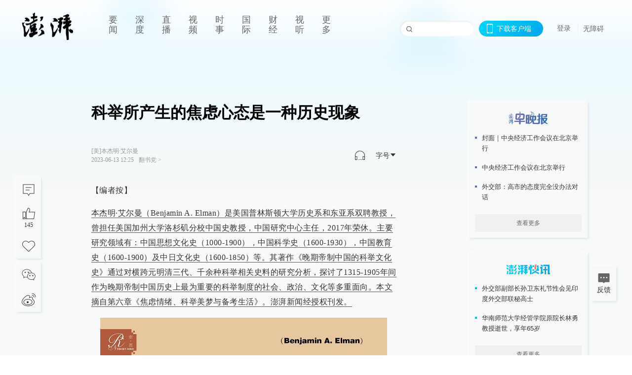

--- FILE ---
content_type: text/html; charset=utf-8
request_url: https://www.thepaper.cn/newsDetail_forward_23449884
body_size: 16922
content:
<!DOCTYPE html><html><head><meta charSet="utf-8"/><meta name="viewport" content="width=device-width"/><link rel="icon" href="/favicon.ico"/><title>科举所产生的焦虑心态是一种历史现象_翻书党_澎湃新闻-The Paper</title><meta name="robots" content="index,follow"/><meta name="description" content="【编者按】 本杰明·艾尔曼（Benjamin A. Elman）是美国普林斯顿大学历史系和东亚系双聘教授，曾担任美国加州大学洛杉矶分校中国史教授，中国研究中心主"/><meta property="og:title" content="科举所产生的焦虑心态是一种历史现象_翻书党_澎湃新闻-The Paper"/><meta property="og:description" content="【编者按】 本杰明·艾尔曼（Benjamin A. Elman）是美国普林斯顿大学历史系和东亚系双聘教授，曾担任美国加州大学洛杉矶分校中国史教授，中国研究中心主"/><meta property="keywords" content="科举,焦虑,文化史"/><meta name="next-head-count" content="9"/><script src="https://g.alicdn.com/AWSC/AWSC/awsc.js" defer=""></script><script defer="" type="text/javascript" src="/wza/aria.js?appid=7abb0bdd77acc1c9bf454c30409e9724" charSet="utf-8"></script><script defer="" src="/common/baseClick.js"></script><script>var _hmt = _hmt || [];
              (function() {
                var hm = document.createElement("script");
                hm.src = "//hm.baidu.com/hm.js?94a1e06bbce219d29285cee2e37d1d26";
                var s = document.getElementsByTagName("script")[0]; 
                s.parentNode.insertBefore(hm, s);
              })();</script><link rel="preload" href="/_next/static/css/06f2c46db9e3e444.css" as="style"/><link rel="stylesheet" href="/_next/static/css/06f2c46db9e3e444.css" data-n-g=""/><link rel="preload" href="/_next/static/css/bc30ab28e40a7b2f.css" as="style"/><link rel="stylesheet" href="/_next/static/css/bc30ab28e40a7b2f.css" data-n-p=""/><link rel="preload" href="/_next/static/css/237cf6242f99be43.css" as="style"/><link rel="stylesheet" href="/_next/static/css/237cf6242f99be43.css" data-n-p=""/><link rel="preload" href="/_next/static/css/c4347e3d8dc0fe92.css" as="style"/><link rel="stylesheet" href="/_next/static/css/c4347e3d8dc0fe92.css" data-n-p=""/><link rel="preload" href="/_next/static/css/71bd30c9ad19f5f6.css" as="style"/><link rel="stylesheet" href="/_next/static/css/71bd30c9ad19f5f6.css" data-n-p=""/><link rel="preload" href="/_next/static/css/1a8c56ed0379d743.css" as="style"/><link rel="stylesheet" href="/_next/static/css/1a8c56ed0379d743.css" data-n-p=""/><link rel="preload" href="/_next/static/css/d53a966dbaff1fba.css" as="style"/><link rel="stylesheet" href="/_next/static/css/d53a966dbaff1fba.css" data-n-p=""/><link rel="preload" href="/_next/static/css/2e7c789d7ae0fb01.css" as="style"/><link rel="stylesheet" href="/_next/static/css/2e7c789d7ae0fb01.css" data-n-p=""/><link rel="preload" href="/_next/static/css/f6df0880c8742621.css" as="style"/><link rel="stylesheet" href="/_next/static/css/f6df0880c8742621.css" data-n-p=""/><link rel="preload" href="/_next/static/css/5409da13b3c3c73f.css" as="style"/><link rel="stylesheet" href="/_next/static/css/5409da13b3c3c73f.css" data-n-p=""/><noscript data-n-css=""></noscript><script defer="" nomodule="" src="/_next/static/chunks/polyfills-c67a75d1b6f99dc8.js"></script><script src="/_next/static/chunks/webpack-47681229e9f6e0b2.js" defer=""></script><script src="/_next/static/chunks/framework-9cf46cf0fe8d1146.js" defer=""></script><script src="/_next/static/chunks/main-641ee39dd69ccbc2.js" defer=""></script><script src="/_next/static/chunks/pages/_app-7dc78a7574fbae9c.js" defer=""></script><script src="/_next/static/chunks/e8948b88-07d307bde084d7e0.js" defer=""></script><script src="/_next/static/chunks/37a763b4-613b59682f849549.js" defer=""></script><script src="/_next/static/chunks/6337-94aab384bd69cf39.js" defer=""></script><script src="/_next/static/chunks/1646-fad442ad2762fe30.js" defer=""></script><script src="/_next/static/chunks/826-7b23bc7b7b0224e0.js" defer=""></script><script src="/_next/static/chunks/2962-e480ed41553859de.js" defer=""></script><script src="/_next/static/chunks/2949-c6d66a6b93c46a8a.js" defer=""></script><script src="/_next/static/chunks/6099-d5863db8f98cd45a.js" defer=""></script><script src="/_next/static/chunks/1345-5c15962840ae39b6.js" defer=""></script><script src="/_next/static/chunks/178-d3f987440fe84c3c.js" defer=""></script><script src="/_next/static/chunks/438-bb95772f96cae7e6.js" defer=""></script><script src="/_next/static/chunks/6200-c14a66d9c345e2eb.js" defer=""></script><script src="/_next/static/chunks/9374-16abf0e67141cd1c.js" defer=""></script><script src="/_next/static/chunks/4875-90d05c000af38e25.js" defer=""></script><script src="/_next/static/chunks/6317-34e0da89ed717f71.js" defer=""></script><script src="/_next/static/chunks/8500-28fb6a81e3870c3e.js" defer=""></script><script src="/_next/static/chunks/7094-ae754281f364f7c4.js" defer=""></script><script src="/_next/static/chunks/963-54e7967315906bf4.js" defer=""></script><script src="/_next/static/chunks/5042-2aa3dd89fdb0f589.js" defer=""></script><script src="/_next/static/chunks/1055-745ddf6a0ecd7f3b.js" defer=""></script><script src="/_next/static/chunks/1553-b74693da0c65694c.js" defer=""></script><script src="/_next/static/chunks/9760-bda3f9de65960e62.js" defer=""></script><script src="/_next/static/chunks/9840-0395858feb7e89c5.js" defer=""></script><script src="/_next/static/chunks/pages/detail/%5Bid%5D-b42102ca7cf0dca3.js" defer=""></script><script src="/_next/static/77ba681e67c7af717ff069aeba8235a159f8fcc2/_buildManifest.js" defer=""></script><script src="/_next/static/77ba681e67c7af717ff069aeba8235a159f8fcc2/_ssgManifest.js" defer=""></script></head><body><div id="__next"><main><div class="index_headerfixed__GyBYK"><div><div class=""><div class="index_header__mmxqW"><div class="index_nav__cbLaK"><div class="index_logo__cdq4N"><a href="/"><img src="/_next/static/media/logo_light.4da59bed.png" alt="澎湃Logo"/></a></div><div class="index_navMenu__BLg_2" id="navMenu"><ul class="index_ulcontext__K_LpV"><li class="" style="position:inherit"></li></ul></div><div class="index_loginMenu__Nn__8"><div class="index_searchInput__TLl4M"><input class="ant-input index_search__qyoov" type="text" value=""/><span class="index_searchicon__COJ7w"></span></div><div class="index_downapp__uxwW6" id="QRcode"><b>下载客户端</b></div><div class="index_menu__tvD_d"><div class="index_nologin__0TBI6"><p tabindex="0">登录</p></div></div><div class="index_nozhangai__eUut2"><a href="javascript:void(0)" onclick="aria.start()">无障碍</a></div></div></div></div></div></div></div><div class="index_wrapper__jYtRh"><ul class="index_ul__FuyOn"><li><span><span><div class="index_praise__62qKm index_praiseBox__s4YNj"><div class="praiseIcon index_spirit__PS6PF"><span class="index_mymove__8RRNe">+1</span></div><div class="praiseNum index_num__lvDnF"></div></div></span></span></li><li><span><span><div class="index_imgBox__Vg6Ty"><div><div class="index_collection__7QUfY index_collection__HwOiZ"></div></div></div></span></span></li></ul><ul class="index_ul__FuyOn"><li><span><span><div class="index_wecaht__ZwNqc"></div></span></span></li><li><span><span><div class="index_weibo__GElAt"></div></span></span></li></ul></div><div class="index_topPicImg__x4aqi" style="display:none"></div><div class="index_container__ETYBL index_normalContentWrap__q1ikz"><div class="index_leftcontent__lACdC index_leftClass__q6ZdE"><div class="index_wrap__e0qtz" style="padding-right:80px"><div class="index_wrapper__L_zqV"><h1 class="index_title__B8mhI">科举所产生的焦虑心态是一种历史现象</h1><div class="index_headerContent__sASF4"><div class="index_left__LfzyH"><div>[美]本杰明·艾尔曼</div><div><div class="ant-space ant-space-horizontal ant-space-align-center"><div class="ant-space-item"><span>2023-06-13 12:25</span></div></div><span><span style="padding:0 5px"></span></span><a target="_blank" href="/list_25574" class="index_inherit__A1ImK"><span>翻书党<!-- --> &gt;<!-- --></span></a></div></div><div class="ant-space ant-space-horizontal ant-space-align-center index_right__VSuVF"><div class="ant-space-item" style="margin-right:20px"><div class="index_audio__BDl3g"><audio src="https://audios.thepaper.cn/input/23449884_20230613123189905847-99ad-45de-b28d-a64092af2751.mp3" style="position:absolute;z-index:-9999;display:none;opacity:0;height:0;overflow:hidden" loop="" controls=""></audio></div></div><div class="ant-space-item"><div class="ant-dropdown-trigger index_box__up1k9">字号<!-- --><span role="img" aria-label="caret-down" class="anticon anticon-caret-down"><svg viewBox="0 0 1024 1024" focusable="false" data-icon="caret-down" width="1em" height="1em" fill="currentColor" aria-hidden="true"><path d="M840.4 300H183.6c-19.7 0-30.7 20.8-18.5 35l328.4 380.8c9.4 10.9 27.5 10.9 37 0L858.9 335c12.2-14.2 1.2-35-18.5-35z"></path></svg></span></div></div></div></div><div class="index_cententWrap__Jv8jK"><p>【编者按】</p><p><u>本杰明·艾尔曼（Benjamin A. Elman）是美国普林斯顿大学历史系和东亚系双聘教授，曾担任美国加州大学洛杉矶分校中国史教授，中国研究中心主任，2017年荣休。主要研究领域有：中国思想文化史（1000-1900），中国科学史（1600-1930），中国教育史（1600-1900）及中日文化史（1600-1850）等。其著作《晚期帝制中国的科举文化史》通过对横跨元明清三代、千余种科举相关史料的研究分析，探讨了1315-1905年间作为晚期帝制中国历史上最为重要的科举制度的社会、政治、文化等多重面向。本文摘自第六章《焦虑情绪、科举美梦与备考生活》。澎湃新闻经授权刊发。</u></p><img alt="" style="width:581px;" loading="lazy" data-src="https://imagecloud.thepaper.cn/thepaper/image/256/440/279.jpg" src="[data-uri]" data-imageid="256440279"><p class="image_desc">《晚期帝制中国的科举文化史》书封</p><p></p><p>由于青年考生和老年考生要在科举市场上“公平”竞争，他们都为考生的科场生活带来了截然不同的个体经验。年轻一辈对榜上有名的风光庆祝心向往之，而对功名可望而不可即的年长的考生也会对名落孙山的折磨感到同病相怜。然而，对于他们所有人而言，与之相随的紧张情绪——对于年轻一辈来说是漫长的寒窗苦读，而对年长考生而言是更为漫长的屡试不第——不过是人们对帝国科举制度的自然情感表现。科举考场对于登科及第的青年考生来说是充满机遇的地方，而对从未成功的年长考生来说却是“文化监狱”。科举及第的压力也形塑了他们的个性。对于他们大多数人而言，坚持不懈地应举成了一种生活方式，第五章所述状元张謇的科举生涯便是其中的代表。其他人则将科场失意升华为精英与通俗情感表达的文化象征，有时也意味着对深受其折磨的文化监狱进行政治抵制。</p><p><strong>考试焦虑与落榜失意</strong></p><p>科举考试机制介乎精英思想话语与文士日常生活之间。而焦虑情绪则是他们生活中的催化剂，它给一些人带来了名望和财富，却使大多数人陷入失望乃至绝望。本章记录了文士们频繁地乞灵于宗教和占卜术的种种行为，他们试图通过这类方式疏导在竞争激烈的地方院试、乡试和会试等典型科举场合的情绪反应。在1904年的晚清末科殿试中，商衍鎏被点为探花，他曾写下自己的考试经历：“（衍燊兄）二十岁中辛卯科举人，翌年到北京会试后还广州，一病而逝。我母亲说：‘聪明太过不主寿，不如你笨些的好。’”</p><p>像吴敬梓《儒林外史》这样的通俗小说，或是蒲松龄（1640—1715）写的文言短篇故事，其作者都是科举落榜的书生，因此他们会用大众流行的市井方言来嘲讽这一取士选拔的过程。而这些虚构故事并非“透明的文本”。其叙事必须被解读为文化建构的产物，并以落榜者的视角框定了科举过程。由于这些作品同时吸引了包括精英与非精英在内的“大众”读者，我在此特意对“大众-精英”（popular-elite）的二元对立提出质疑，并力图展现这两极之间复杂而灵活的互动。那些被记录下来的梦境与吉兆是最突出的非官方记载，它们反映了潜在的、集体性的考生心理压力，并为外界提供了一套关于个体成败的解释。</p><p>因此，科举所产生的焦虑心态是一种历史现象，并主要是男性个体的深刻体验，这也符合父权社会的性别意识形态。但男性的家庭成员，如他的父母、姊妹、亲眷也无法摆脱这种焦虑。他们替他分忧、提供慰藉与鼓励，但关乎科举成败的直接个人经验依然属于成千上万的男性考生。正如我们看到的，男性考生间彼此激烈竞争，而登科及第的概率也越来越小。社会形态与政治决策之间的巨大鸿沟，也使得考官的官方经典标准（见第八章）与考生所运用的那些宗教手段背道而驰，后者更被考生当作缓解担忧与负面情绪的良方。</p><p>科举考生的落榜失意自隋、唐以来就是一个常见主题。为了能写经义文（1756年后又要学会写律诗），需要相当程度的典籍记诵、古诗文的广泛阅读，以及经年累月的写作训练。这就占用了一个考生从童年到青年的人生阶段，并成为帝国范围内历代精英家庭子弟的共同经历，这一点不受方言与地域的差异性影响。至于那些仅仅受过短期教育的人则只掌握了科举范文，而没有像其他人那样广泛记诵，即便这样，如若他们想要通过地方性的院考、科考步入官场的话，他们依然需要具备文言文读写能力。</p><p>在地方性考试中，不通文言文的考生很常见，就像我们在第四章所讨论童生和生员的情况那样；但在各省举办的乡试中，不通文言的考生基本已经被淘汰了，但考场舞弊和考官受贿则成为获得举人乃至进士头衔更行之有效的捷径。三年一次的乡试规模在明代达到了5万至7.5万考生，而到了清代更增至10万到15万，考试的难度并非向考官展现自身的文言文读写能力（这是地方考试对童生所进行的文化区隔），而是写出雅驯的八股文，并且要在海量的文章中脱颖而出，这些文章的作者个个都是在写作上砥砺数十载的青年和老年考生。当一个不识文言的考生试图通过受贿步入仕途，他买下科举头衔的行为会被迅速发现和曝光。清廷对此的监管尤为严格。</p><p>科举及第通常也意味着事业上的成功，尽管所谓的成功标准在明代和清代已发生了戏剧性转变（见第三章）。在明末，除了进士以外的科举头衔均已贬值，而到了清代，即便是进士也通常要候缺数年才能被任命为知县或知府——如果他们在进士群体中的资历能熬出头的话。即便如此，生员和举人所积累的地方社会声望、法律特权，以及免除徭役等种种好处，依然令众多出身精英家族的青年和老年考生甘愿在科举市场上竞争。但19世纪后通过科举获得成功的机会越发渺茫，这严重加剧了人们的紧张情绪。自从科举在唐宋时期扩张开始，这一紧张气氛便与科举市场形影不离。没有一个朝代在精英人口的增长方面能和清朝相提并论。</p><img alt="" style="width:600px;" loading="lazy" data-src="https://imagecloud.thepaper.cn/thepaper/image/256/440/333.jpg" src="[data-uri]" data-imageid="256440333"><p class="image_desc">1870年，北京顺天府贡院内部，远处的建筑是明远楼。</p><p></p><p>对于在明、清精英家族中成长起来的男性成员而言，他们自有一套预先设定的、存在已久的社会化人生之路。成年人为成千上万的幼年士族男性的童年定下了日常备考章程。男性焦虑与文士挫败感实为一体两面。我所谓的“男性焦虑”是一种属于精英的社会与思想现象，它产生于男性个人与家庭生活的相关历史经验。正如蔡九迪（Judith Zeitlin）所注意到的那样，明代医师诊断出一种特定类型的“郁”，他们将这种可识别的“思郁”症状与落榜考生在谋求成功过程中的持续受挫联系在一起。这种情感压力仅见于乡绅—商人精英自发的陈述。然而，汉人精英纾解压力的方法着实不少，它们被用来应对备考生活中的男性焦虑、无情的科举考试机器，以及选拔过程中产生的种种紧张心态等诸多历史现实。</p><p><strong>科举的宗教面向及其世俗稳定性</strong></p><p>在世俗的想象中，“命”通常被拿来解释内在于科举选拔过程核心的社会与文化不平等。很多人对自身成败的接受，源于他们相信科举排名的背后有神明的旨意。那些在科举考试竞争中落败的精英子弟，会自我治疗式地援用“命”来看待那些成功的人，尽管后者实际上看不出有任何方面比前者优秀。</p><p>当面对日常生活中的不确定因素时，许多中国人——无论是精英还是农民——都会求神问佛、礼拜寺庙，并参加当地的宗教活动，以此作为协调自洽、使其生活复归常态的手段。文士生活的一大讽刺就在于，科举教育制度考查的是像四书、五经这样大体上去宗教化的经典，它禁止道士、佛僧步入考场，宗教典籍也被排除在官方科举科目之外，但这样的科举制度却充斥着许多外在的宗教感性，以至于备考生活与宗教生活之间已无明确的界限。例如，唐代官方曾下令，如果科举考试持续至夜间，而考生在考试结束后无法回家的话，他们被允许在光宅寺留宿。而在宋代，供奉孔子的文庙在考试前成了科举考生的祈福之地。</p><p>自隋、唐以来，考生为了缓解学习与考试压力，就会向地方神灵寻求道德支持。这样的宗教实践方式被用以疏导学生对成功的焦虑，并在科举市场上助其一臂之力。道教中有文昌神信仰，文昌帝君在中古时期被视为掌管文运之神，而到了南宋，他更作为预测科举功名之神而被士人群体所信仰。在元代，这一信仰得到了官方认可。</p><p>……</p><p>到了明代，文昌神崇拜空前繁盛。15世纪关于科举考生的记载经常提到他们在各自的家乡，或是在奔赴省会、进京赶考的路上组织文昌社。比方说，十余位科举考生于1441年造访了山西太原的文昌行宫，“为文昌社，上表以祈功名”。又如1454年，即将跻身士大夫之列的明人丘濬尚在准备京城会试，而早在十年前他就通过了广东省乡试。一次，他在梦中见到了文昌帝，帝君称赞他持诵《文帝孝经》甚勤，并保证他在接下来的科举考试中必能高中。明代考生自称供养“文昌帝君”得以中第成为一时风尚，连王阳明的弟子杨起元（1547—1599）也不例外，他因在科举制艺中融入了禅宗思想而为世人所知。</p><p>明、清科举士人经常崇拜的另一个民间宗教信仰便是关帝，这位历史人物被神化为战神，有时还充当财神。关羽在中古时期开始被封神，他作为历史上的忠臣武将在小说《三国志通俗演义》中被浪漫化，由此化身为关公，成了怜悯众生、保障商贾致富、护佑文士中举的神明。帝国范围内的关帝信仰，根据善恶标准来评判人们的行为，由此弘扬忠义、福佑善人。清代的雍正皇帝更将关帝崇拜纳入整个帝国的庙宇等级体系中，朝廷由此将之整编为王朝的官方守护神。</p><p>据说在1547年，一个名为张春的考生梦见关帝请求他医治其耳疾，并以乡试、会试中第作为回报。张春当时居住的寺庙有幅关帝画像，在他醒来后，张春发现画上关帝的耳朵恰好被蜂蜜堵住了，他便把蜂蜜从画上除去。第二天晚上，张春又梦见关帝前来答谢他，并表示不会忘记他的善行。在明末，一个身患痼疾的考生梦见关帝告诉自己将会康复并通过下一场科举考试。但之后，由于此人痊愈后变得贪得无厌，他最终在科举中落榜。事后，这名考生去庙里求签询问自己为何失败，关帝解释说“天理”不容侵犯。1619年通过会试的贡士中，有八位据说在梦中见到关帝，并在其呈示的名单上榜上有名。</p><p>另一个晚期帝制时期科举信仰中人气颇高的历史人物是明初名臣于谦。在对抗瓦剌的战役和土木之变中，当明英宗被瓦剌俘虏、后者索要赎金之时，于谦及其他朝廷官僚扶持他的幼弟来取代原来的皇帝（见第一章）。这位新即位的景泰帝之后成功地守护了京城。而当明英宗回京并度过了若干年南宫幽禁的生活后，他在1457年的夺门之变中重新夺回了皇位。之后他便以谋逆罪处死了于谦和其他官员，原因是他们在1449年抛弃了自己。于谦在1466年得以昭雪平反，他的儿子于1489年请求在其父位于杭州的坟墓旁建立纪念他的祠堂。之后，于谦的谥号于1590年被改为忠肃，其祠堂也改名为忠肃祠。另一处祠堂也在北京建造。</p><p>于谦的墓地与祠堂（世人称之为“于忠肃祠”）成为明末、清代浙江省科举考生青睐的场所，他们在前往乡试和会试的路上常在此驻足停留，祈求于谦在天之灵指引或启示未来的科举成功之路。和关帝一样，于谦这一历史人物所代表的忠义之举超越了他的时代，而其清明的精神足以影响其他人的命运。于谦崇拜的影响范围仅限于当地，并没有遍及整个帝国疆域的其他地方。许多科举考生事后将他们的登科与祠堂中所做之梦联系起来。例如，1652年的状元邹忠倚，尽管来自江苏无锡，但他将自己的成功追溯至儿时拜访于忠肃祠的经历。当时他梦见了于谦，后者预言了邹忠倚未来的状元头衔。</p><p>……</p><p>为了更好地应对科举压力，并洞察下一轮考试的出题内容，考生及其家属也利用一种存世已久的沟通灵界的技巧，由此预测科举成败、获得考官抽取四书引文的线索、卜测出算命者的谜题或是从天神、鬼怪与祖先那里泄露的梦境。明、清科举考生痴迷于“看命”，他们想要在令人望而却步的科举市场中为自己的前景寻找一丝希望的征兆。</p><img alt="" style="width:600px;" loading="lazy" data-src="https://imagecloud.thepaper.cn/thepaper/image/256/440/362.jpg" src="[data-uri]" data-imageid="256440362"><p class="image_desc">蒲城清代考院科举文物精品展，清代最后一名状元刘春霖的考卷。</p><p></p><p>用于分析科举的占卜术具有多种文化形式，其中最主要的有用《易经》算命、看相、扶乩、拆字或测字、占梦、观兆和风水。每种技巧又有若干操作方式，司马富关于晚期帝制时期算命家的翔实论述，使当时的仪轨情形十分明了。然而在这些占卜术中，民间宗教、佛教与道教，以及精英思想生活之间的沟通是如此频繁，以至于它与我们早先所描述的“儒家式不可知论”或精英无宗教信仰等历史认识大相径庭。我们将会看到，晚期帝制时期的科举考官试图对这些民间占卜技巧加以思想限制。但即便他们对科举的策问题加以设计，用以揭露盲目接受一套严格的天人感应理论的荒谬性，他们依然是在徒劳地试图影响这个话语世界，后者很大程度上并不受其掌控。</p><p>许多科举考生对算命一事十分上心。基于对佛道观念中业力与善恶报应的接受（这些观念已经被接纳为明代科举的有机组成部分），他们试图通过运势推测、吉凶择日、生辰八字等方式，来分辨自己的“缘分”如何。中国传统的“占星术”也在算命师、佛僧与道士中被广泛运用。它包括基于《易经》的卜筮以及用来辨别历算模式的象数系统。</p><p>……</p><p>将公共的科举失利内在化，几乎成为所有在科举市场上竞争的年轻人的共同命运，而宗教和世俗的占卜术则为考生及其家属提供了相应的治疗方案，并借此以非同寻常的方式将落榜的内在心理活动合理化。而这样的治疗方法一旦被接受并加以有效利用，就能让男性焦虑控制在可接受的、保持个人身心健康的社会边界内，并防止梦境与幻想进一步失控，从而逾越明、清时期文化健全机制的标准。但这种介于外部公共压力与内在情感的平衡，本质上依然是不稳定的，而每个个体都必须成功驾驭自身的这一内在平衡。</p><p>……</p><p>蒲松龄认为对落榜造成情绪低谷的诊断，无论对他自己还是其他人而言，都不是科举生活的终局。身心的康复、回归内心平静、找回个人自信才是其终极忠告。在此，蒲松龄明智地告诉了我们，那99%的落榜生为何并且如何治愈了他们的身心创伤，并在不久之后重回考场号舍之内，一次又一次地重返竞争。也许他们并不比以前更聪明，但在情绪控制方面却日益强大而成熟，同时也对科举市场的若干运作方式、晚期帝制成就命运的不同出路更为熟稔。</p><p>相应地，蒲松龄对现实的描绘是有其治疗性意图的。反抗与打倒权威是科举落第时十分常见的反应，但考生们最终还是坚持了下来，成为剩下的庞大人群中的一分子。在反复参加科举考试的同时，他们也各自踏上了自己的人生之路。就蒲松龄个人而言，他的排解方式是创作笔记小说，以此作为文化生活与生计的另一条出路。一些考生能将其科场上的挫折加以利用，为地方出版商编纂历年科举考题等书籍，或者他们自己便从事地方出版业，如福建四堡的马氏与邹氏刻书坊。另一些人则被强压击垮，如一位名叫颜元（1635—1704）的北方文士，他无力面对自身家族危机与地方科举的屡次失利。由此，颜元最终将其情感挫折加以转化，充满憎恶地将程朱理学视为学究的教条，并批判科举非人道的一面。无独有偶，一名浙江的秀才在1819年被剥夺了地方考试名次，父亲把他赶出家门，最终在孔庙被官府逮捕，因为他在恸哭和抱怨的同时故意损坏了孔夫子的牌位。蒲松龄的治疗性回应远没有达到反抗科举体制的程度，其态度在考生中十分典型，但也不是唯一的选择。科举失败导致考生情绪失控，乃至激烈地抨击帝国及其高压的科举体制——这种情况也并不少见。</p><p>长久以来，人们想当然地认为在晚期帝制的历史记述中，地方上的闹事者往往来自当地秀才群体，他们徒劳地想要得到其梦寐以求的举人和进士功名。的确，1644年攻占北京、在北方将明朝打垮的西北叛乱势力中，有些领袖人物就是地方上的科举考生，他们在谋求官位的仕途道路上屡屡受挫。尽管东林党祸（见第四章）以后，明末的经济危机——饥荒、贪腐和战事也使经济形势雪上加霜——是其衰落的主要原因，但像李自成那样心怀怨怼的男性也决意在王朝危机之时拿起武器造反，这在科举机制内部实则是可以预见的，因为它造成了太多的失败，从而也积聚了过于沉重的失望与愤怒情绪。</p></div><ul class="index_listWrap__R9kka"></ul><div><div class="index_copyrightBox__3Hx3O"><div class="ant-space ant-space-horizontal ant-space-align-center"><div class="ant-space-item"><span>责任编辑：<!-- -->杨小舟<!-- --></span></div></div><div><div class="ant-space ant-space-horizontal ant-space-align-center"><div class="ant-space-item" style="margin-right:12px"><span>澎湃新闻报料：021-962866</span></div><div class="ant-space-item"><span>澎湃新闻，未经授权不得转载</span></div></div></div></div><div class="index_bottomBox__ioYJr"><div class="ant-space ant-space-horizontal ant-space-align-center"><div class="ant-space-item" style="margin-right:24px"><div class="index_praise__62qKm"><div class="praiseIcon index_spirit__PS6PF"><span class="index_mymove__8RRNe">+1</span></div><div class="praiseNum index_num__lvDnF"></div></div></div><div class="ant-space-item"><div><div class="index_collection__7QUfY index_collection__CKUDJ">收藏</div></div></div></div><a target="_blank" href="/feedbackPage" class="index_inherit__A1ImK"><div class="commonCursor">我要举报</div></a></div></div></div></div><div class="index_recommendsWrap__tMtpk" style="margin-left:0"><div class="index_rightLayout__WAn4J index_horizontal__3LRx3 undefined index_light__ToaXt customScrollbar"><div class="index_tags__Mo75P"><a target="_blank" href="/tag/115542" class="index_inherit__A1ImK index_tagA__bMxcC"><span class="index_tag__21BlE commonCursor">#<!-- -->科举<!-- --></span></a><a target="_blank" href="/tag/163816" class="index_inherit__A1ImK index_tagA__bMxcC"><span class="index_tag__21BlE commonCursor">#<!-- -->焦虑<!-- --></span></a><a target="_blank" href="/tag/152396" class="index_inherit__A1ImK index_tagA__bMxcC"><span class="index_tag__21BlE commonCursor">#<!-- -->文化史<!-- --></span></a></div></div></div></div><div class="index_content___Uhtm"><div class="index_banner__Dg2d_"><div class="rt_ad" id="rt_ad"></div></div><div class="index_commonsider__3D368"><div class="mdCard"><div class="index_ppreport__slNZB index_zwb__Q0Tlm"><div class="index_reporttop__VGXP7"><img src="/_next/static/media/pp_report.644295c3.png"/></div><div class="index_content___Uhtm"><ul></ul><button>查看更多</button></div></div></div><div class="mdCard"><div class="index_ppreport__slNZB index_caixun__PpO3O"><div class="index_moneytop__c_UkG"><img src="/_next/static/media/logo_kuaixun.d8f19ada.png"/></div><div class="index_content___Uhtm"><ul></ul><button>查看更多</button></div></div></div><div class="mdCard"><div class="index_ppreport__slNZB index_crossword__toY3q"><div class="index_moneytop__c_UkG"><img src="/_next/static/media/logo_104x44_tianzi_white@2x.b88d1296.png"/></div><div class="index_content___Uhtm"><ul></ul><button>开始答题</button></div></div></div><div class="index_ppreport__slNZB index_notranstion__R0Uwz"><div class="index_rebangtop__tpSSj"><img src="/_next/static/media/logo_rebang.f9ee1ca1.png"/></div><div class="index_content___Uhtm"><ul></ul></div></div><div class="se_ad" id="rt_ad1"></div><div class="index_handpick__RUz3F" style="box-shadow:2px 2px 4px 0px #DEE4E6, -2px -2px 4px 0px #FFFFFF"><div class="index_handpick_top__vch9Z"><img src="/_next/static/media/logo_bjjx.667644a5.png"/></div><div class="index_handpick_content__aAPXI"><div class="index_content___Uhtm"></div><div style="background:#F0F0F0" class="index_look_more__aZwZO"><span style="color:#666">查看更多</span></div></div></div><div><div class="scale_connent__Qjc3N"><div class="scale_vcode__Pj3i0"><img src="/_next/static/media/scalecode.ed629179.png"/><h4><b>扫码下载</b><b>澎湃新闻客户端</b></h4></div><div class="scale_links__NoB8o"><p><a href="https://m.thepaper.cn/download?id=2" target="_blank">Android版</a></p><p><a href="https://apps.apple.com/cn/app/id878962716?mt=8" target="_blank">iPhone版</a></p><p><a href="https://apps.apple.com/cn/app/id986646876?mt=8" target="_blank">iPad版</a></p></div></div></div><div class="index_content__2xnNC"><div class="index_maxwidth__8UwRQ"><div id="juzhen" class="ant-row card" style="margin-left:-5px;margin-right:-5px"><div style="padding-left:5px;padding-right:5px" class="ant-col ant-col-6"><a>关于澎湃</a></div><div style="padding-left:5px;padding-right:5px" class="ant-col ant-col-6"><a>加入澎湃</a></div><div style="padding-left:5px;padding-right:5px" class="ant-col ant-col-6"><a>联系我们</a></div><div style="padding-left:5px;padding-right:5px" class="ant-col ant-col-6"><a>广告合作</a></div><div style="padding-left:5px;padding-right:5px" class="ant-col ant-col-6"><a>法律声明</a></div><div style="padding-left:5px;padding-right:5px" class="ant-col ant-col-6"><a>隐私政策</a></div><div id="ppjuzhen" style="padding-left:5px;padding-right:5px" class="ant-col ant-col-6"><div class="index_juzhencontent__iSta9"><span class="index_cursor__UXmdF">澎湃矩阵</span><ul class="index_juzhenul__T9Y_U"><li><a target="_blank" rel="noopener noreferrer" href="https://weibo.com/thepapernewsapp">澎湃新闻微博</a></li><li class="index_wechartcontent__yM1tu"><span>澎湃新闻公众号</span><div class="index_wechat__82gBN"><img src="/_next/static/media/wechat.ebe50fdd.png"/></div></li><li><a target="_blank" rel="noopener noreferrer" href="https://www.douyin.com/user/MS4wLjABAAAAzMDwcAi4v-kdwAGtt9Ni1jfE0hV9-TiUVlNLX7mb9Hw">澎湃新闻抖音号</a></li><li></li><li><a target="_blank" href="https://www.pai-tech.net/">派生万物开放平台</a></li><li><a target="_blank" rel="noopener noreferrer" href="https://www.ipshanghai.cn">IP SHANGHAI</a></li><li><a target="_blank" rel="noopener noreferrer" href="https://www.sixthtone.com">SIXTH TONE</a></li></ul></div></div><div id="ppbaoliao" style="padding-left:5px;padding-right:5px" class="ant-col ant-col-6"><div class="index_juzhencontent__iSta9"><span class="index_cursor__UXmdF">新闻报料</span><ul class="index_juzhenul__T9Y_U index_baoliaoul__d9Csd"><li class="index_noCursor__cCs4f"><span>报料热线: 021-962866</span></li><li><a href="mailto:news@thepaper.cn"><span>报料邮箱: news@thepaper.cn</span></a></li></ul></div></div></div></div></div><div class="index_beian__uhLsE"><p><a href="https://beian.miit.gov.cn" target="_blank">沪ICP备14003370号</a></p><p><a href="https://www.beian.gov.cn/portal/registerSystemInfo?recordcode=31010602000299" target="_blank">沪公网安备31010602000299号</a></p><p>互联网新闻信息服务许可证：31120170006</p><p>增值电信业务经营许可证：沪B2-2017116</p><p>© 2014-<!-- -->2025<!-- --> 上海东方报业有限公司<!-- --></p></div><div class="index_renzheng__UYHh9"><div><a target="cyxyv" href="https://v.yunaq.com/certificate?domain=www.thepaper.cn&amp;from=label&amp;code=90030"><img src="/_next/static/media/label_sm_90030.2e849b63.png" alt=""/></a></div><div><img src="/_next/static/media/wuzhangai.a66118af.png" alt=""/></div></div></div></div></div><div class="index_light__hRATr"><div class="index_feedBack__KglnL"><span class="index_feedIcon__7bsOT"></span><span>反馈</span></div><div class="index_backtop__Gb9ym"><div duration="0" class="ant-back-top"></div></div></div></main></div><script id="__NEXT_DATA__" type="application/json">{"props":{"pageProps":{"contId":"23449884","detailData":{"contType":0,"contentDetail":{"contId":23449884,"name":"科举所产生的焦虑心态是一种历史现象","summary":"【编者按】 本杰明·艾尔曼（Benjamin A. Elman）是美国普林斯顿大学历史系和东亚系双聘教授，曾担任美国加州大学洛杉矶分校中国史教授，中国研究中心主","originalFlag":"2","trackKeyword":"科举","author":"[美]本杰明·艾尔曼","hideVideoFlag":false,"contType":0,"pubTime":"2023-06-13 12:25","publishTime":1686630309392,"nodeInfo":{"nodeId":25574,"name":"翻书党","desc":"微时代的首选书单","pic":"https://imagecloud.thepaper.cn/thepaper/image/4/158/106.png","nodeType":0,"channelType":0,"forwordType":22,"forwardType":"1","liveType":"2","parentId":25389,"isOrder":"0","dataType":"0","shareName":"翻书党","nickName":"","publishTime":1658480585325,"mobForwardType":"22","recommendIds":[7016921],"summarize":"言之有物的翻书，有理有据的读书，用思想和趣味制作朋友圈时代的微阅读平台。","color":"","videoLivingRoomDes":"","wwwSpecNodeAlign":0,"govAffairsType":"","showSpecialBanner":false,"showSpecialTopDesc":false,"topBarTypeCustomColor":false,"showVideoBottomRightBtn":false},"closePraise":"0","responEditor":"杨小舟","closeFrontComment":false,"isPublished":false,"content":"\u003cp\u003e【编者按】\u003c/p\u003e\u003cp\u003e\u003cu\u003e本杰明·艾尔曼（Benjamin A. Elman）是美国普林斯顿大学历史系和东亚系双聘教授，曾担任美国加州大学洛杉矶分校中国史教授，中国研究中心主任，2017年荣休。主要研究领域有：中国思想文化史（1000-1900），中国科学史（1600-1930），中国教育史（1600-1900）及中日文化史（1600-1850）等。其著作《晚期帝制中国的科举文化史》通过对横跨元明清三代、千余种科举相关史料的研究分析，探讨了1315-1905年间作为晚期帝制中国历史上最为重要的科举制度的社会、政治、文化等多重面向。本文摘自第六章《焦虑情绪、科举美梦与备考生活》。澎湃新闻经授权刊发。\u003c/u\u003e\u003c/p\u003e\u003cimg alt=\"\" style=\"width:581px;\" src=\"https://imagecloud.thepaper.cn/thepaper/image/256/440/279.jpg\" data-imageid=\"256440279\"\u003e\u003cp class=\"image_desc\"\u003e《晚期帝制中国的科举文化史》书封\u003c/p\u003e\u003cp\u003e\u003c/p\u003e\u003cp\u003e由于青年考生和老年考生要在科举市场上“公平”竞争，他们都为考生的科场生活带来了截然不同的个体经验。年轻一辈对榜上有名的风光庆祝心向往之，而对功名可望而不可即的年长的考生也会对名落孙山的折磨感到同病相怜。然而，对于他们所有人而言，与之相随的紧张情绪——对于年轻一辈来说是漫长的寒窗苦读，而对年长考生而言是更为漫长的屡试不第——不过是人们对帝国科举制度的自然情感表现。科举考场对于登科及第的青年考生来说是充满机遇的地方，而对从未成功的年长考生来说却是“文化监狱”。科举及第的压力也形塑了他们的个性。对于他们大多数人而言，坚持不懈地应举成了一种生活方式，第五章所述状元张謇的科举生涯便是其中的代表。其他人则将科场失意升华为精英与通俗情感表达的文化象征，有时也意味着对深受其折磨的文化监狱进行政治抵制。\u003c/p\u003e\u003cp\u003e\u003cstrong\u003e考试焦虑与落榜失意\u003c/strong\u003e\u003c/p\u003e\u003cp\u003e科举考试机制介乎精英思想话语与文士日常生活之间。而焦虑情绪则是他们生活中的催化剂，它给一些人带来了名望和财富，却使大多数人陷入失望乃至绝望。本章记录了文士们频繁地乞灵于宗教和占卜术的种种行为，他们试图通过这类方式疏导在竞争激烈的地方院试、乡试和会试等典型科举场合的情绪反应。在1904年的晚清末科殿试中，商衍鎏被点为探花，他曾写下自己的考试经历：“（衍燊兄）二十岁中辛卯科举人，翌年到北京会试后还广州，一病而逝。我母亲说：‘聪明太过不主寿，不如你笨些的好。’”\u003c/p\u003e\u003cp\u003e像吴敬梓《儒林外史》这样的通俗小说，或是蒲松龄（1640—1715）写的文言短篇故事，其作者都是科举落榜的书生，因此他们会用大众流行的市井方言来嘲讽这一取士选拔的过程。而这些虚构故事并非“透明的文本”。其叙事必须被解读为文化建构的产物，并以落榜者的视角框定了科举过程。由于这些作品同时吸引了包括精英与非精英在内的“大众”读者，我在此特意对“大众-精英”（popular-elite）的二元对立提出质疑，并力图展现这两极之间复杂而灵活的互动。那些被记录下来的梦境与吉兆是最突出的非官方记载，它们反映了潜在的、集体性的考生心理压力，并为外界提供了一套关于个体成败的解释。\u003c/p\u003e\u003cp\u003e因此，科举所产生的焦虑心态是一种历史现象，并主要是男性个体的深刻体验，这也符合父权社会的性别意识形态。但男性的家庭成员，如他的父母、姊妹、亲眷也无法摆脱这种焦虑。他们替他分忧、提供慰藉与鼓励，但关乎科举成败的直接个人经验依然属于成千上万的男性考生。正如我们看到的，男性考生间彼此激烈竞争，而登科及第的概率也越来越小。社会形态与政治决策之间的巨大鸿沟，也使得考官的官方经典标准（见第八章）与考生所运用的那些宗教手段背道而驰，后者更被考生当作缓解担忧与负面情绪的良方。\u003c/p\u003e\u003cp\u003e科举考生的落榜失意自隋、唐以来就是一个常见主题。为了能写经义文（1756年后又要学会写律诗），需要相当程度的典籍记诵、古诗文的广泛阅读，以及经年累月的写作训练。这就占用了一个考生从童年到青年的人生阶段，并成为帝国范围内历代精英家庭子弟的共同经历，这一点不受方言与地域的差异性影响。至于那些仅仅受过短期教育的人则只掌握了科举范文，而没有像其他人那样广泛记诵，即便这样，如若他们想要通过地方性的院考、科考步入官场的话，他们依然需要具备文言文读写能力。\u003c/p\u003e\u003cp\u003e在地方性考试中，不通文言文的考生很常见，就像我们在第四章所讨论童生和生员的情况那样；但在各省举办的乡试中，不通文言的考生基本已经被淘汰了，但考场舞弊和考官受贿则成为获得举人乃至进士头衔更行之有效的捷径。三年一次的乡试规模在明代达到了5万至7.5万考生，而到了清代更增至10万到15万，考试的难度并非向考官展现自身的文言文读写能力（这是地方考试对童生所进行的文化区隔），而是写出雅驯的八股文，并且要在海量的文章中脱颖而出，这些文章的作者个个都是在写作上砥砺数十载的青年和老年考生。当一个不识文言的考生试图通过受贿步入仕途，他买下科举头衔的行为会被迅速发现和曝光。清廷对此的监管尤为严格。\u003c/p\u003e\u003cp\u003e科举及第通常也意味着事业上的成功，尽管所谓的成功标准在明代和清代已发生了戏剧性转变（见第三章）。在明末，除了进士以外的科举头衔均已贬值，而到了清代，即便是进士也通常要候缺数年才能被任命为知县或知府——如果他们在进士群体中的资历能熬出头的话。即便如此，生员和举人所积累的地方社会声望、法律特权，以及免除徭役等种种好处，依然令众多出身精英家族的青年和老年考生甘愿在科举市场上竞争。但19世纪后通过科举获得成功的机会越发渺茫，这严重加剧了人们的紧张情绪。自从科举在唐宋时期扩张开始，这一紧张气氛便与科举市场形影不离。没有一个朝代在精英人口的增长方面能和清朝相提并论。\u003c/p\u003e\u003cimg alt=\"\" style=\"width:600px;\" src=\"https://imagecloud.thepaper.cn/thepaper/image/256/440/333.jpg\" data-imageid=\"256440333\"\u003e\u003cp class=\"image_desc\"\u003e1870年，北京顺天府贡院内部，远处的建筑是明远楼。\u003c/p\u003e\u003cp\u003e\u003c/p\u003e\u003cp\u003e对于在明、清精英家族中成长起来的男性成员而言，他们自有一套预先设定的、存在已久的社会化人生之路。成年人为成千上万的幼年士族男性的童年定下了日常备考章程。男性焦虑与文士挫败感实为一体两面。我所谓的“男性焦虑”是一种属于精英的社会与思想现象，它产生于男性个人与家庭生活的相关历史经验。正如蔡九迪（Judith Zeitlin）所注意到的那样，明代医师诊断出一种特定类型的“郁”，他们将这种可识别的“思郁”症状与落榜考生在谋求成功过程中的持续受挫联系在一起。这种情感压力仅见于乡绅—商人精英自发的陈述。然而，汉人精英纾解压力的方法着实不少，它们被用来应对备考生活中的男性焦虑、无情的科举考试机器，以及选拔过程中产生的种种紧张心态等诸多历史现实。\u003c/p\u003e\u003cp\u003e\u003cstrong\u003e科举的宗教面向及其世俗稳定性\u003c/strong\u003e\u003c/p\u003e\u003cp\u003e在世俗的想象中，“命”通常被拿来解释内在于科举选拔过程核心的社会与文化不平等。很多人对自身成败的接受，源于他们相信科举排名的背后有神明的旨意。那些在科举考试竞争中落败的精英子弟，会自我治疗式地援用“命”来看待那些成功的人，尽管后者实际上看不出有任何方面比前者优秀。\u003c/p\u003e\u003cp\u003e当面对日常生活中的不确定因素时，许多中国人——无论是精英还是农民——都会求神问佛、礼拜寺庙，并参加当地的宗教活动，以此作为协调自洽、使其生活复归常态的手段。文士生活的一大讽刺就在于，科举教育制度考查的是像四书、五经这样大体上去宗教化的经典，它禁止道士、佛僧步入考场，宗教典籍也被排除在官方科举科目之外，但这样的科举制度却充斥着许多外在的宗教感性，以至于备考生活与宗教生活之间已无明确的界限。例如，唐代官方曾下令，如果科举考试持续至夜间，而考生在考试结束后无法回家的话，他们被允许在光宅寺留宿。而在宋代，供奉孔子的文庙在考试前成了科举考生的祈福之地。\u003c/p\u003e\u003cp\u003e自隋、唐以来，考生为了缓解学习与考试压力，就会向地方神灵寻求道德支持。这样的宗教实践方式被用以疏导学生对成功的焦虑，并在科举市场上助其一臂之力。道教中有文昌神信仰，文昌帝君在中古时期被视为掌管文运之神，而到了南宋，他更作为预测科举功名之神而被士人群体所信仰。在元代，这一信仰得到了官方认可。\u003c/p\u003e\u003cp\u003e……\u003c/p\u003e\u003cp\u003e到了明代，文昌神崇拜空前繁盛。15世纪关于科举考生的记载经常提到他们在各自的家乡，或是在奔赴省会、进京赶考的路上组织文昌社。比方说，十余位科举考生于1441年造访了山西太原的文昌行宫，“为文昌社，上表以祈功名”。又如1454年，即将跻身士大夫之列的明人丘濬尚在准备京城会试，而早在十年前他就通过了广东省乡试。一次，他在梦中见到了文昌帝，帝君称赞他持诵《文帝孝经》甚勤，并保证他在接下来的科举考试中必能高中。明代考生自称供养“文昌帝君”得以中第成为一时风尚，连王阳明的弟子杨起元（1547—1599）也不例外，他因在科举制艺中融入了禅宗思想而为世人所知。\u003c/p\u003e\u003cp\u003e明、清科举士人经常崇拜的另一个民间宗教信仰便是关帝，这位历史人物被神化为战神，有时还充当财神。关羽在中古时期开始被封神，他作为历史上的忠臣武将在小说《三国志通俗演义》中被浪漫化，由此化身为关公，成了怜悯众生、保障商贾致富、护佑文士中举的神明。帝国范围内的关帝信仰，根据善恶标准来评判人们的行为，由此弘扬忠义、福佑善人。清代的雍正皇帝更将关帝崇拜纳入整个帝国的庙宇等级体系中，朝廷由此将之整编为王朝的官方守护神。\u003c/p\u003e\u003cp\u003e据说在1547年，一个名为张春的考生梦见关帝请求他医治其耳疾，并以乡试、会试中第作为回报。张春当时居住的寺庙有幅关帝画像，在他醒来后，张春发现画上关帝的耳朵恰好被蜂蜜堵住了，他便把蜂蜜从画上除去。第二天晚上，张春又梦见关帝前来答谢他，并表示不会忘记他的善行。在明末，一个身患痼疾的考生梦见关帝告诉自己将会康复并通过下一场科举考试。但之后，由于此人痊愈后变得贪得无厌，他最终在科举中落榜。事后，这名考生去庙里求签询问自己为何失败，关帝解释说“天理”不容侵犯。1619年通过会试的贡士中，有八位据说在梦中见到关帝，并在其呈示的名单上榜上有名。\u003c/p\u003e\u003cp\u003e另一个晚期帝制时期科举信仰中人气颇高的历史人物是明初名臣于谦。在对抗瓦剌的战役和土木之变中，当明英宗被瓦剌俘虏、后者索要赎金之时，于谦及其他朝廷官僚扶持他的幼弟来取代原来的皇帝（见第一章）。这位新即位的景泰帝之后成功地守护了京城。而当明英宗回京并度过了若干年南宫幽禁的生活后，他在1457年的夺门之变中重新夺回了皇位。之后他便以谋逆罪处死了于谦和其他官员，原因是他们在1449年抛弃了自己。于谦在1466年得以昭雪平反，他的儿子于1489年请求在其父位于杭州的坟墓旁建立纪念他的祠堂。之后，于谦的谥号于1590年被改为忠肃，其祠堂也改名为忠肃祠。另一处祠堂也在北京建造。\u003c/p\u003e\u003cp\u003e于谦的墓地与祠堂（世人称之为“于忠肃祠”）成为明末、清代浙江省科举考生青睐的场所，他们在前往乡试和会试的路上常在此驻足停留，祈求于谦在天之灵指引或启示未来的科举成功之路。和关帝一样，于谦这一历史人物所代表的忠义之举超越了他的时代，而其清明的精神足以影响其他人的命运。于谦崇拜的影响范围仅限于当地，并没有遍及整个帝国疆域的其他地方。许多科举考生事后将他们的登科与祠堂中所做之梦联系起来。例如，1652年的状元邹忠倚，尽管来自江苏无锡，但他将自己的成功追溯至儿时拜访于忠肃祠的经历。当时他梦见了于谦，后者预言了邹忠倚未来的状元头衔。\u003c/p\u003e\u003cp\u003e……\u003c/p\u003e\u003cp\u003e为了更好地应对科举压力，并洞察下一轮考试的出题内容，考生及其家属也利用一种存世已久的沟通灵界的技巧，由此预测科举成败、获得考官抽取四书引文的线索、卜测出算命者的谜题或是从天神、鬼怪与祖先那里泄露的梦境。明、清科举考生痴迷于“看命”，他们想要在令人望而却步的科举市场中为自己的前景寻找一丝希望的征兆。\u003c/p\u003e\u003cimg alt=\"\" style=\"width:600px;\" src=\"https://imagecloud.thepaper.cn/thepaper/image/256/440/362.jpg\" data-imageid=\"256440362\"\u003e\u003cp class=\"image_desc\"\u003e蒲城清代考院科举文物精品展，清代最后一名状元刘春霖的考卷。\u003c/p\u003e\u003cp\u003e\u003c/p\u003e\u003cp\u003e用于分析科举的占卜术具有多种文化形式，其中最主要的有用《易经》算命、看相、扶乩、拆字或测字、占梦、观兆和风水。每种技巧又有若干操作方式，司马富关于晚期帝制时期算命家的翔实论述，使当时的仪轨情形十分明了。然而在这些占卜术中，民间宗教、佛教与道教，以及精英思想生活之间的沟通是如此频繁，以至于它与我们早先所描述的“儒家式不可知论”或精英无宗教信仰等历史认识大相径庭。我们将会看到，晚期帝制时期的科举考官试图对这些民间占卜技巧加以思想限制。但即便他们对科举的策问题加以设计，用以揭露盲目接受一套严格的天人感应理论的荒谬性，他们依然是在徒劳地试图影响这个话语世界，后者很大程度上并不受其掌控。\u003c/p\u003e\u003cp\u003e许多科举考生对算命一事十分上心。基于对佛道观念中业力与善恶报应的接受（这些观念已经被接纳为明代科举的有机组成部分），他们试图通过运势推测、吉凶择日、生辰八字等方式，来分辨自己的“缘分”如何。中国传统的“占星术”也在算命师、佛僧与道士中被广泛运用。它包括基于《易经》的卜筮以及用来辨别历算模式的象数系统。\u003c/p\u003e\u003cp\u003e……\u003c/p\u003e\u003cp\u003e将公共的科举失利内在化，几乎成为所有在科举市场上竞争的年轻人的共同命运，而宗教和世俗的占卜术则为考生及其家属提供了相应的治疗方案，并借此以非同寻常的方式将落榜的内在心理活动合理化。而这样的治疗方法一旦被接受并加以有效利用，就能让男性焦虑控制在可接受的、保持个人身心健康的社会边界内，并防止梦境与幻想进一步失控，从而逾越明、清时期文化健全机制的标准。但这种介于外部公共压力与内在情感的平衡，本质上依然是不稳定的，而每个个体都必须成功驾驭自身的这一内在平衡。\u003c/p\u003e\u003cp\u003e……\u003c/p\u003e\u003cp\u003e蒲松龄认为对落榜造成情绪低谷的诊断，无论对他自己还是其他人而言，都不是科举生活的终局。身心的康复、回归内心平静、找回个人自信才是其终极忠告。在此，蒲松龄明智地告诉了我们，那99%的落榜生为何并且如何治愈了他们的身心创伤，并在不久之后重回考场号舍之内，一次又一次地重返竞争。也许他们并不比以前更聪明，但在情绪控制方面却日益强大而成熟，同时也对科举市场的若干运作方式、晚期帝制成就命运的不同出路更为熟稔。\u003c/p\u003e\u003cp\u003e相应地，蒲松龄对现实的描绘是有其治疗性意图的。反抗与打倒权威是科举落第时十分常见的反应，但考生们最终还是坚持了下来，成为剩下的庞大人群中的一分子。在反复参加科举考试的同时，他们也各自踏上了自己的人生之路。就蒲松龄个人而言，他的排解方式是创作笔记小说，以此作为文化生活与生计的另一条出路。一些考生能将其科场上的挫折加以利用，为地方出版商编纂历年科举考题等书籍，或者他们自己便从事地方出版业，如福建四堡的马氏与邹氏刻书坊。另一些人则被强压击垮，如一位名叫颜元（1635—1704）的北方文士，他无力面对自身家族危机与地方科举的屡次失利。由此，颜元最终将其情感挫折加以转化，充满憎恶地将程朱理学视为学究的教条，并批判科举非人道的一面。无独有偶，一名浙江的秀才在1819年被剥夺了地方考试名次，父亲把他赶出家门，最终在孔庙被官府逮捕，因为他在恸哭和抱怨的同时故意损坏了孔夫子的牌位。蒲松龄的治疗性回应远没有达到反抗科举体制的程度，其态度在考生中十分典型，但也不是唯一的选择。科举失败导致考生情绪失控，乃至激烈地抨击帝国及其高压的科举体制——这种情况也并不少见。\u003c/p\u003e\u003cp\u003e长久以来，人们想当然地认为在晚期帝制的历史记述中，地方上的闹事者往往来自当地秀才群体，他们徒劳地想要得到其梦寐以求的举人和进士功名。的确，1644年攻占北京、在北方将明朝打垮的西北叛乱势力中，有些领袖人物就是地方上的科举考生，他们在谋求官位的仕途道路上屡屡受挫。尽管东林党祸（见第四章）以后，明末的经济危机——饥荒、贪腐和战事也使经济形势雪上加霜——是其衰落的主要原因，但像李自成那样心怀怨怼的男性也决意在王朝危机之时拿起武器造反，这在科举机制内部实则是可以预见的，因为它造成了太多的失败，从而也积聚了过于沉重的失望与愤怒情绪。\u003c/p\u003e","tags":"科举,焦虑,文化史","wdRelationPos":0,"tagList":[{"tagId":115542,"tag":"科举","isOrder":"0","isUpdateNotify":"0","isWonderfulComments":"0"},{"tagId":163816,"tag":"焦虑","isOrder":"0","isUpdateNotify":"0","isWonderfulComments":"0"},{"tagId":152396,"tag":"文化史","isOrder":"0","isUpdateNotify":"0","isWonderfulComments":"0"}],"favorite":false,"channelId":25952,"voiceInfo":{"voiceSrc":"https://audios.thepaper.cn/input/23449884_20230613123189905847-99ad-45de-b28d-a64092af2751.mp3","contId":null,"isHaveVoice":true,"duration":"23:20","durationCN":"23分20秒","imgSrc":"https://imagecloud.thepaper.cn/thepaper/image/256/440/465.jpg"},"images":[{"imgId":256440279,"name":"s34245053.jpg","author":"","description":"《晚期帝制中国的科举文化史》书封","tags":"other","width":581,"height":833,"src":"https://imagecloud.thepaper.cn/thepaper/image/256/440/279.jpg","url":"https://imagecloud.thepaper.cn/thepaper/image/256/440/279.jpg","desc":"《晚期帝制中国的科举文化史》书封"},{"imgId":256440333,"name":"VCG111292607534.jpg","author":"","description":"1870年，北京顺天府贡院内部，远处的建筑是明远楼。","tags":"other","width":1500,"height":1086,"src":"https://imagecloud.thepaper.cn/thepaper/image/256/440/333.jpg","url":"https://imagecloud.thepaper.cn/thepaper/image/256/440/333.jpg","desc":"1870年，北京顺天府贡院内部，远处的建筑是明远楼。"},{"imgId":256440362,"name":"VCG111291096163.jpg","author":"","description":"蒲城清代考院科举文物精品展，清代最后一名状元刘春霖的考卷。","tags":"other","width":2048,"height":1257,"src":"https://imagecloud.thepaper.cn/thepaper/image/256/440/362.jpg","url":"https://imagecloud.thepaper.cn/thepaper/image/256/440/362.jpg","desc":"蒲城清代考院科举文物精品展，清代最后一名状元刘春霖的考卷。"}],"sharePic":"https://imagecloud.thepaper.cn/thepaper/image/256/440/465.jpg","pic":"https://imagecloud.thepaper.cn/thepaper/image/256/440/462.jpg","praiseStyle":1,"isSustainedFly":1,"updateTime":1686630666000,"fileUpdateTime":1686630667275,"isWechatVideo":0,"closeComment":false,"forwardType":0},"forwardType":2}},"__N_SSP":true},"page":"/detail/[id]","query":{"id":"23449884"},"buildId":"77ba681e67c7af717ff069aeba8235a159f8fcc2","isFallback":false,"gssp":true,"scriptLoader":[]}</script></body></html>

--- FILE ---
content_type: application/javascript; charset=UTF-8
request_url: https://www.thepaper.cn/_next/static/chunks/webpack-47681229e9f6e0b2.js
body_size: 3603
content:
!function(){"use strict";var e={},t={};function a(n){var c=t[n];if(void 0!==c)return c.exports;var r=t[n]={id:n,loaded:!1,exports:{}},f=!0;try{e[n].call(r.exports,r,r.exports,a),f=!1}finally{f&&delete t[n]}return r.loaded=!0,r.exports}a.m=e,function(){var e=[];a.O=function(t,n,c,r){if(!n){var f=1/0;for(u=0;u<e.length;u++){n=e[u][0],c=e[u][1],r=e[u][2];for(var d=!0,o=0;o<n.length;o++)(!1&r||f>=r)&&Object.keys(a.O).every((function(e){return a.O[e](n[o])}))?n.splice(o--,1):(d=!1,r<f&&(f=r));if(d){e.splice(u--,1);var i=c();void 0!==i&&(t=i)}}return t}r=r||0;for(var u=e.length;u>0&&e[u-1][2]>r;u--)e[u]=e[u-1];e[u]=[n,c,r]}}(),a.n=function(e){var t=e&&e.__esModule?function(){return e.default}:function(){return e};return a.d(t,{a:t}),t},function(){var e,t=Object.getPrototypeOf?function(e){return Object.getPrototypeOf(e)}:function(e){return e.__proto__};a.t=function(n,c){if(1&c&&(n=this(n)),8&c)return n;if("object"===typeof n&&n){if(4&c&&n.__esModule)return n;if(16&c&&"function"===typeof n.then)return n}var r=Object.create(null);a.r(r);var f={};e=e||[null,t({}),t([]),t(t)];for(var d=2&c&&n;"object"==typeof d&&!~e.indexOf(d);d=t(d))Object.getOwnPropertyNames(d).forEach((function(e){f[e]=function(){return n[e]}}));return f.default=function(){return n},a.d(r,f),r}}(),a.d=function(e,t){for(var n in t)a.o(t,n)&&!a.o(e,n)&&Object.defineProperty(e,n,{enumerable:!0,get:t[n]})},a.f={},a.e=function(e){return Promise.all(Object.keys(a.f).reduce((function(t,n){return a.f[n](e,t),t}),[]))},a.u=function(e){return"static/chunks/"+e+"."+{1783:"9e5c07aca8e05bbe",2741:"4088abcc0338c19c",4114:"2c1d4183526d54a7",9651:"38a041d773e00f5c"}[e]+".js"},a.miniCssF=function(e){return"static/css/"+{1:"1b2e43fe80a7994c",19:"a31c7cc71818e20e",116:"504519689800fa55",131:"824435cefe35d09b",152:"77f26e4762921fc7",272:"e4b26ac00ba14d04",649:"0de291dd109004c9",693:"05634287c28795ba",766:"9cf215f9489e6067",849:"081770433f1b0a96",1054:"429fe001ee5fa5c2",1055:"d53a966dbaff1fba",1126:"931b05c44fce3702",1134:"b2e672084299738b",1392:"97d4eee21dbf21c0",1683:"a064bdf20548f8fd",1783:"54968e7ad253756b",1791:"ef000b3075f5ebd0",1816:"0c3c3da6b82e8672",1827:"28ac8541cf055e01",1970:"742513e697e4a583",1975:"75c9e2b2338b669c",2007:"931b05c44fce3702",2197:"7b845c79d5ab1707",2201:"0ed625bc6de26f92",2226:"f54845079332a3bc",2249:"4eb0b35fe9be8e14",2565:"a5ed1d927c363f46",2745:"931b05c44fce3702",2798:"57dabedf0205d680",2822:"b2e672084299738b",2888:"06f2c46db9e3e444",2928:"eb5e21da4701d851",3053:"931b05c44fce3702",3131:"043b14abf1717beb",3157:"5fba42118a7e5211",3178:"cd6231bfafa5409c",3191:"fd263a4bfc451eca",3259:"6a81f37df9f5246d",3445:"71bd30c9ad19f5f6",3650:"2e7c789d7ae0fb01",3737:"237cf6242f99be43",3784:"931b05c44fce3702",3808:"b2e672084299738b",3897:"2a2ef99a32c4de05",4114:"db98e5fb6756ea28",4174:"a62baf0abb48fd2f",4249:"54ef5da4742392a7",4267:"10d0af4cb6db9162",4425:"ac8c86d081e4a815",4504:"41f5bcbc2eaf1c7d",4875:"c4347e3d8dc0fe92",4911:"d8d93196e70ffd51",4924:"f5acfdee4bf8af24",5042:"1a8c56ed0379d743",5210:"c19dbead9167e621",5215:"7bf4e203e5faa63e",5307:"4c30543d00d670ff",5352:"c3e254a2a801b97f",5377:"510ac909ed5a9834",5405:"f4b8e28259ed96e8",5586:"c59b872e53ec27f8",5657:"c245e00ad4e231cb",5734:"e1cad1ca3c0afdb2",6065:"6fd012aecba1ec1a",6081:"b954657283f0b071",6099:"bc30ab28e40a7b2f",6196:"931b05c44fce3702",6227:"57dabedf0205d680",6431:"b6e8de50ca3262a5",6451:"2cf550d7787db328",6454:"944e89788b92bc87",6463:"b2e672084299738b",6479:"529c937a533d004e",6558:"522a32beb3ddd0ec",6563:"fa49da7ac01112fc",6608:"973438843dea7c21",6624:"57a77c7ec32667ca",6675:"abfdd86b24824f52",6903:"5409da13b3c3c73f",7054:"8e60dcec4500eeb9",7414:"edd013d27376c130",7531:"3f93e77691178f26",7770:"f316e60bf92c83e9",7793:"94923c9b557f6647",7959:"8f0ff37188f1a3f8",8004:"ce32b6887c65fa8d",8060:"b2e672084299738b",8069:"5beadc519e1df62e",8379:"b2e672084299738b",8406:"f5135fa5cd8bff31",8785:"254275dd48d5f9f4",8843:"a6c623c57f5b9d1b",8870:"750e6aa1b76137f8",8881:"40ea7b9227f93130",9041:"deddb029895722a7",9153:"3ac80f7e89c6e326",9154:"cdfc4e516f968068",9246:"ef000b3075f5ebd0",9402:"57dabedf0205d680",9403:"212326d4e90030a7",9741:"3a408bf2f7d59736",9840:"f6df0880c8742621",9873:"b2e672084299738b"}[e]+".css"},a.g=function(){if("object"===typeof globalThis)return globalThis;try{return this||new Function("return this")()}catch(e){if("object"===typeof window)return window}}(),a.o=function(e,t){return Object.prototype.hasOwnProperty.call(e,t)},function(){var e={},t="_N_E:";a.l=function(n,c,r,f){if(e[n])e[n].push(c);else{var d,o;if(void 0!==r)for(var i=document.getElementsByTagName("script"),u=0;u<i.length;u++){var b=i[u];if(b.getAttribute("src")==n||b.getAttribute("data-webpack")==t+r){d=b;break}}d||(o=!0,(d=document.createElement("script")).charset="utf-8",d.timeout=120,a.nc&&d.setAttribute("nonce",a.nc),d.setAttribute("data-webpack",t+r),d.src=a.tu(n)),e[n]=[c];var l=function(t,a){d.onerror=d.onload=null,clearTimeout(s);var c=e[n];if(delete e[n],d.parentNode&&d.parentNode.removeChild(d),c&&c.forEach((function(e){return e(a)})),t)return t(a)},s=setTimeout(l.bind(null,void 0,{type:"timeout",target:d}),12e4);d.onerror=l.bind(null,d.onerror),d.onload=l.bind(null,d.onload),o&&document.head.appendChild(d)}}}(),a.r=function(e){"undefined"!==typeof Symbol&&Symbol.toStringTag&&Object.defineProperty(e,Symbol.toStringTag,{value:"Module"}),Object.defineProperty(e,"__esModule",{value:!0})},a.nmd=function(e){return e.paths=[],e.children||(e.children=[]),e},function(){var e;a.tt=function(){return void 0===e&&(e={createScriptURL:function(e){return e}},"undefined"!==typeof trustedTypes&&trustedTypes.createPolicy&&(e=trustedTypes.createPolicy("nextjs#bundler",e))),e}}(),a.tu=function(e){return a.tt().createScriptURL(e)},a.p="/_next/",function(){var e=function(e){return new Promise((function(t,n){var c=a.miniCssF(e),r=a.p+c;if(function(e,t){for(var a=document.getElementsByTagName("link"),n=0;n<a.length;n++){var c=(f=a[n]).getAttribute("data-href")||f.getAttribute("href");if("stylesheet"===f.rel&&(c===e||c===t))return f}var r=document.getElementsByTagName("style");for(n=0;n<r.length;n++){var f;if((c=(f=r[n]).getAttribute("data-href"))===e||c===t)return f}}(c,r))return t();!function(e,t,a,n){var c=document.createElement("link");c.rel="stylesheet",c.type="text/css",c.onerror=c.onload=function(r){if(c.onerror=c.onload=null,"load"===r.type)a();else{var f=r&&("load"===r.type?"missing":r.type),d=r&&r.target&&r.target.href||t,o=new Error("Loading CSS chunk "+e+" failed.\n("+d+")");o.code="CSS_CHUNK_LOAD_FAILED",o.type=f,o.request=d,c.parentNode.removeChild(c),n(o)}},c.href=t,document.head.appendChild(c)}(e,r,t,n)}))},t={2272:0};a.f.miniCss=function(a,n){t[a]?n.push(t[a]):0!==t[a]&&{1783:1,4114:1}[a]&&n.push(t[a]=e(a).then((function(){t[a]=0}),(function(e){throw delete t[a],e})))}}(),function(){var e={2272:0,3737:0,3445:0,3157:0,7959:0,9741:0,6558:0,3650:0,8881:0};a.f.j=function(t,n){var c=a.o(e,t)?e[t]:void 0;if(0!==c)if(c)n.push(c[2]);else if(/^(3(157|445|650|737)|2272|6558|7959|8881|9741)$/.test(t))e[t]=0;else{var r=new Promise((function(a,n){c=e[t]=[a,n]}));n.push(c[2]=r);var f=a.p+a.u(t),d=new Error;a.l(f,(function(n){if(a.o(e,t)&&(0!==(c=e[t])&&(e[t]=void 0),c)){var r=n&&("load"===n.type?"missing":n.type),f=n&&n.target&&n.target.src;d.message="Loading chunk "+t+" failed.\n("+r+": "+f+")",d.name="ChunkLoadError",d.type=r,d.request=f,c[1](d)}}),"chunk-"+t,t)}},a.O.j=function(t){return 0===e[t]};var t=function(t,n){var c,r,f=n[0],d=n[1],o=n[2],i=0;if(f.some((function(t){return 0!==e[t]}))){for(c in d)a.o(d,c)&&(a.m[c]=d[c]);if(o)var u=o(a)}for(t&&t(n);i<f.length;i++)r=f[i],a.o(e,r)&&e[r]&&e[r][0](),e[r]=0;return a.O(u)},n=self.webpackChunk_N_E=self.webpackChunk_N_E||[];n.forEach(t.bind(null,0)),n.push=t.bind(null,n.push.bind(n))}()}();

--- FILE ---
content_type: application/javascript; charset=UTF-8
request_url: https://www.thepaper.cn/_next/static/chunks/5042-2aa3dd89fdb0f589.js
body_size: 3464
content:
(self.webpackChunk_N_E=self.webpackChunk_N_E||[]).push([[5042],{49718:function(e,n,t){"use strict";var i=t(59499),o=t(50029),l=t(17674),a=t(87794),r=t.n(a),c=t(67294),d=t(93967),s=t.n(d),u=t(57356),v=t(12397),_=t(625),x=t(24734),g=t.n(x),m=t(85893);n.Z=function(e){var n=e.initStatus,t=void 0!==n&&n,a=e.params,d=e.data,x=e.contId,f=e.contType,p=e.onChange,j=e.TextContent,h=e.noText,b=e.IconNode,y=e.ActiveNode,k=e.className,Z=e.activeClassName,I=e.event_code,N=(0,c.useState)(t),C=N[0],A=N[1],L=(0,u.Z)(),S=(0,l.Z)(L,1)[0];function w(){return(w=(0,o.Z)(r().mark((function e(){var n,t,i,o,l,c,s,u;return r().wrap((function(e){for(;;)switch(e.prev=e.next){case 0:if(C){e.next=7;break}return e.next=3,(0,v.Hc)(a);case 3:200==(null===(t=e.sent)||void 0===t||null===(n=t.data)||void 0===n?void 0:n.code)?(A(!0),i="",[6,8,94,95].includes(f)&&(l=null===d||void 0===d||null===(o=d.liveInfo)||void 0===o?void 0:o.liveType,i="0"==l?"1":"1"==l?"2":"2"==l?"3":""),c={event_code:I,act:"mc_collect",objectInfo:{object_id:x,object_sub_type:f}},i&&(c.extraInfo={live_status:i}),S(c)):A(!1),e.next=11;break;case 7:return e.next=9,(0,v.yD)(null===a||void 0===a?void 0:a.contId);case 9:200==(null===(u=e.sent)||void 0===u||null===(s=u.data)||void 0===s?void 0:s.code)?A(!1):A(!0);case 11:case"end":return e.stop()}}),e)})))).apply(this,arguments)}return(0,c.useEffect)((function(){A(t)}),[t]),(0,c.useEffect)((function(){p&&p(C)}),[C]),(0,m.jsx)(_.Z,{callback:function(){return w.apply(this,arguments)},children:b?(0,m.jsx)("span",{children:C?(0,m.jsx)(y,{}):(0,m.jsx)(b,{})}):(0,m.jsx)("div",{className:s()(g().collection,k||null,(0,i.Z)({},Z,C),(0,i.Z)({},g().collectionActive,C)),children:h?"":j?(0,m.jsx)(j,{}):"".concat(C?"\u5df2":"","\u6536\u85cf")})})}},8378:function(e,n,t){"use strict";var i=t(59499),o=t(50029),l=t(17674),a=t(87794),r=t.n(a),c=t(67294),d=t(93967),s=t.n(d),u=t(12397),v=t(57356),_=t(1585),x=t.n(_),g=t(85893);function m(e,n){var t=Object.keys(e);if(Object.getOwnPropertySymbols){var i=Object.getOwnPropertySymbols(e);n&&(i=i.filter((function(n){return Object.getOwnPropertyDescriptor(e,n).enumerable}))),t.push.apply(t,i)}return t}function f(e){for(var n=1;n<arguments.length;n++){var t=null!=arguments[n]?arguments[n]:{};n%2?m(Object(t),!0).forEach((function(n){(0,i.Z)(e,n,t[n])})):Object.getOwnPropertyDescriptors?Object.defineProperties(e,Object.getOwnPropertyDescriptors(t)):m(Object(t)).forEach((function(n){Object.defineProperty(e,n,Object.getOwnPropertyDescriptor(t,n))}))}return e}n.Z=function(e){var n,t,a=e.data,d=e.isBlack,_=e.noPraiseStyle,m=e.num,p=e.contId,j=e.contType,h=e.className,b=e.initIsClick,y=e.onChange,k=e.noZero,Z=e.event_code,I=e.extra,N=void 0===I?{favoriteType:1}:I,C=(0,v.Z)(),A=(0,l.Z)(C,1)[0],L=(0,c.useState)(!(null===b||void 0===b||!b.isClick)&&(null===b||void 0===b?void 0:b.isClick)),S=L[0],w=L[1],T=(0,c.useState)(m),B=T[0],O=T[1],P=_?1:null===a||void 0===a?void 0:a.praiseStyle;(0,c.useEffect)((function(){m!==B&&O(m)}),[m]),(0,c.useEffect)((function(){w(null===b||void 0===b?void 0:b.isClick),O(null===b||void 0===b?void 0:b.num)}),[b]);var M=function(){var e=(0,o.Z)(r().mark((function e(){var n,t,i,o,l;return r().wrap((function(e){for(;;)switch(e.prev=e.next){case 0:if("1"!=(null===a||void 0===a?void 0:a.closePraise)){e.next=2;break}return e.abrupt("return");case 2:if(S){e.next=7;break}return e.next=5,(0,u.Y6)(f({contId:p,origPraiseNum:B},N));case 5:200==(n=e.sent).data.code&&(t="",[6,8,94,95].includes(j)&&(o=null===a||void 0===a||null===(i=a.liveInfo)||void 0===i?void 0:i.liveType,t="0"==o?"1":"1"==o?"2":"2"==o?"3":""),l={event_code:Z,act:"mc_praise",objectInfo:{object_id:p,object_sub_type:j},extraInfo:{act_object_id:p,act_object_type:"content"}},t&&(l.extraInfo.live_status=t),A(l),w(!0),O(n.data.data),y&&y(n.data.data));case 7:case"end":return e.stop()}}),e)})));return function(){return e.apply(this,arguments)}}();return(0,g.jsxs)("div",{className:s()(x().praise,h||null,(n={},(0,i.Z)(n,x().isBlack,d),(0,i.Z)(n,x().wrapActive,S),(0,i.Z)(n,x().wrapCandleActive,2==P&&S),n)),onClick:M,children:[(0,g.jsx)("div",{className:s()("praiseIcon",x().spirit,(t={},(0,i.Z)(t,x().candle,2==P),(0,i.Z)(t,x().pray,3==P),(0,i.Z)(t,x().already,S),(0,i.Z)(t,x().candleActive,2==P&&S),(0,i.Z)(t,x().prayActive,3==P&&S),t)),children:(0,g.jsx)("span",{className:s()(x().mymove,(0,i.Z)({},x().mymoveActive,S)),children:"+1"})}),(0,g.jsx)("div",{className:s()("praiseNum",x().num,{praiseActive:S}),children:k?0!==Number(B)&&B:B})]})}},87231:function(e,n,t){"use strict";t(95207);var i=t(76149),o=t(59499),l=t(17674),a=t(67294),r=t(93967),c=t.n(r),d=t(57356),s=t(20798),u=t(83926),v=t(48548),_=t(39605),x=t.n(_),g=t(85893);n.Z=function(e){var n,t,r=e.articleClass,_=e.horizontal,m=e.tags,f=e.data,p=e.contId,j=e.contType,h=e.noMore,b=e.channelId,y=e.light,k=e.event_code,Z=(0,a.useRef)(null),I=(0,d.Z)(),N=(0,l.Z)(I,1)[0];function C(e){var n=arguments.length>1&&void 0!==arguments[1]?arguments[1]:"mc_detail";localStorage.setItem("refer_page_oneid",k);var t,i={event_code:k,act:n,objectInfo:{object_id:null!==e&&void 0!==e&&e.link?"-99":null===e||void 0===e?void 0:e.contId,object_sub_type:null!==e&&void 0!==e&&e.link?10006:null===e||void 0===e?void 0:e.contType,sinfo:{object_id:null!==e&&void 0!==e&&e.link?"-99":null===e||void 0===e?void 0:e.contId,object_type:null===e||void 0===e?void 0:e.contType,object_sub_type:null!==e&&void 0!==e&&e.link?10006:null===e||void 0===e?void 0:e.contType,recall_id:null===e||void 0===e?void 0:e.recallId}},extraInfo:{transform:!0,page_object_id:p,page_object_type:j}};(null!==e&&void 0!==e&&e.link&&(i.extraInfo.url=null===e||void 0===e?void 0:e.link),"mc_user"===n)&&(i.extraInfo.act_object_id=null===e||void 0===e||null===(t=e.tagList[0])||void 0===t?void 0:t.tagId,i.extraInfo.act_object_type="tag");N(i)}function A(e){var n=arguments.length>1&&void 0!==arguments[1]?arguments[1]:"mc_user",t=null===k||void 0===k?void 0:k.split("_flows")[0];localStorage.setItem("refer_page_oneid",t);var i={event_code:t,act:n,objectInfo:{object_id:p,object_sub_type:j},extraInfo:{act_object_id:null===e||void 0===e?void 0:e.tagId,act_object_type:"tag"}};N(i)}var L=_&&Array.isArray(f)&&(null===f||void 0===f?void 0:f.length)>3;if(null===f||void 0===f||!f.length)return(0,g.jsx)("div",{className:c()(x().rightLayout,(n={},(0,o.Z)(n,x().horizontal,_),(0,o.Z)(n,x().articleClass,r),(0,o.Z)(n,x().light,y),(0,o.Z)(n,"customScrollbar",!L),(0,o.Z)(n,"customScrollbarBlack",!y),n)),children:(0,g.jsx)("div",{className:x().tags,children:Array.isArray(m)&&m.map((function(e,n){return(0,g.jsx)(v.Z,{href:"/tag/".concat(null===e||void 0===e?void 0:e.tagId),target:"_blank",className:x().tagA,onClick:function(){return A(e)},children:(0,g.jsxs)("span",{className:c()(x().tag,"commonCursor"),children:["#",e.tag]})},n)}))})});return(0,g.jsx)(u.Z,{upJsonArray:function(){var e=[];return null===f||void 0===f||f.forEach((function(n){var t={event_code:k,act:"mv",objectInfo:{object_id:null!==n&&void 0!==n&&n.link?"-99":null===n||void 0===n?void 0:n.contId,object_sub_type:null!==n&&void 0!==n&&n.link?10006:null===n||void 0===n?void 0:n.contType,sinfo:{object_id:null!==n&&void 0!==n&&n.link?"-99":null===n||void 0===n?void 0:n.contId,object_type:null===n||void 0===n?void 0:n.contType,object_sub_type:null!==n&&void 0!==n&&n.link?10006:null===n||void 0===n?void 0:n.contType,recall_id:null===n||void 0===n?void 0:n.recallId}},extraInfo:{transform:!0,page_object_id:p,page_object_type:j}};null!==n&&void 0!==n&&n.link&&(t.extraInfo.url=null===n||void 0===n?void 0:n.link),e.push(t)})),e},children:(0,g.jsxs)("div",{className:c()(x().rightLayout,(t={},(0,o.Z)(t,x().horizontal,_),(0,o.Z)(t,x().articleClass,r),(0,o.Z)(t,x().light,y),(0,o.Z)(t,"customScrollbar",!L),(0,o.Z)(t,"customScrollbarBlack",!y),t)),children:[(0,g.jsxs)("div",{className:x().headerBox,children:[(0,g.jsx)("div",{className:x().relatedSuggestion,children:"\u76f8\u5173\u63a8\u8350"}),!h&&(0,g.jsx)(v.Z,{href:"/channel_".concat(b),target:"_blank",onClick:function(){localStorage.setItem("refer_page_oneid",k),N({event_code:k,act:"mc_more",objectInfo:{object_id:p,object_sub_type:j},extraInfo:{act_object_id:b,act_object_type:"node"}})},children:(0,g.jsx)("div",{className:c()(x().more,"commonCursor"),children:"\u66f4\u591a>"})})]}),L?(0,g.jsxs)("div",{className:x().listWrap,children:[L&&(0,g.jsx)("div",{className:x().leftIcon,onClick:function(){var e;null===Z||void 0===Z||null===(e=Z.current)||void 0===e||e.prev()}}),(0,g.jsx)("ul",{className:c()(x().relatedSuggestionList),children:(0,g.jsx)(i.Z,{slidesToShow:3,slidesToScroll:1,dots:!1,variableWidth:!0,ref:Z,children:Array.isArray(f)&&(null===f||void 0===f?void 0:f.map((function(e,n){var t,i,o;return(0,g.jsxs)("li",{className:c()(x().relatedSuggestionLi,"commonCursor","relatedLi"),children:[null!==e&&void 0!==e&&e.link?(0,g.jsx)(v.Z,{data:e,href:e.link,target:"_blank",onClick:function(){return C(e)},children:(0,g.jsxs)("div",{className:x().imgBox,children:[(0,g.jsx)("img",{src:null===e||void 0===e?void 0:e.pic,alt:""}),(0,g.jsx)(s.Z,{item:null===e||void 0===e?void 0:e.waterMark})]})}):(0,g.jsx)(v.Z,{data:e,target:"_blank",onClick:function(){return C(e)},children:(0,g.jsxs)("div",{className:x().imgBox,children:[(0,g.jsx)("img",{src:null===e||void 0===e?void 0:e.pic,alt:""}),(0,g.jsx)(s.Z,{item:null===e||void 0===e?void 0:e.waterMark})]})}),(0,g.jsxs)("div",{className:x().contentBox,children:[null!==e&&void 0!==e&&e.link?(0,g.jsx)(v.Z,{data:e,href:e.link,target:"_blank",onClick:function(){return C(e)},children:(0,g.jsx)("h3",{className:x().title,children:null===e||void 0===e?void 0:e.name})}):(0,g.jsx)(v.Z,{data:e,target:"_blank",onClick:function(){return C(e)},children:(0,g.jsx)("h3",{className:x().title,children:null===e||void 0===e?void 0:e.name})}),Array.isArray(null===e||void 0===e?void 0:e.tagList)&&(null===e||void 0===e?void 0:e.tagList[0])&&(null===e||void 0===e||null===(t=e.tagList[0])||void 0===t?void 0:t.tag)&&(0,g.jsx)("div",{className:c()(x().moreContent,"commonCursor"),children:(0,g.jsxs)(v.Z,{href:"/tag/".concat(null===e||void 0===e||null===(i=e.tagList[0])||void 0===i?void 0:i.tagId),target:"_blank",onClick:function(){return C(e,"mc_user")},children:[(0,g.jsxs)("span",{className:x().seeMoreTag,children:["#",null===e||void 0===e||null===(o=e.tagList[0])||void 0===o?void 0:o.tag]}),(0,g.jsx)("span",{className:x().seeMore,children:"\u66f4\u591a\u5185\u5bb9 >"})]})})]})]},n)})))})}),L&&(0,g.jsx)("div",{className:x().rightIcon,onClick:function(){var e;null===Z||void 0===Z||null===(e=Z.current)||void 0===e||e.next()}})]}):(0,g.jsx)("ul",{className:x().relatedSuggestionList,children:Array.isArray(f)&&(null===f||void 0===f?void 0:f.map((function(e,n){var t,i,o;return(0,g.jsxs)("li",{className:c()(x().relatedSuggestionLi,"commonCursor","relatedLi"),children:[(0,g.jsx)(v.Z,{data:e,target:"_blank",onClick:function(){return C(e)},children:(0,g.jsxs)("div",{className:x().imgBox,children:[(0,g.jsx)("img",{src:null===e||void 0===e?void 0:e.pic,alt:""}),(0,g.jsx)(s.Z,{item:null===e||void 0===e?void 0:e.waterMark})]})}),(0,g.jsxs)("div",{className:x().contentBox,children:[(0,g.jsx)(v.Z,{data:e,target:"_blank",onClick:function(){return C(e)},children:(0,g.jsx)("h3",{className:x().title,children:null===e||void 0===e?void 0:e.name})}),Array.isArray(null===e||void 0===e?void 0:e.tagList)&&(null===e||void 0===e?void 0:e.tagList[0])&&(null===e||void 0===e||null===(t=e.tagList[0])||void 0===t?void 0:t.tag)&&(0,g.jsx)("div",{className:c()(x().moreContent,"commonCursor"),children:(0,g.jsxs)(v.Z,{href:"/tag/".concat(null===e||void 0===e||null===(i=e.tagList[0])||void 0===i?void 0:i.tagId),target:"_blank",children:[(0,g.jsxs)("span",{className:x().seeMoreTag,children:["#",null===e||void 0===e||null===(o=e.tagList[0])||void 0===o?void 0:o.tag]}),(0,g.jsx)("span",{className:x().seeMore,children:"\u66f4\u591a\u5185\u5bb9 >"})]})})]})]},n)})))}),(0,g.jsx)("div",{className:x().tags,children:Array.isArray(m)&&m.map((function(e,n){return(0,g.jsx)(v.Z,{href:"/tag/".concat(null===e||void 0===e?void 0:e.tagId),target:"_blank",className:x().tagA,onClick:function(){return A(e)},children:(0,g.jsxs)("span",{className:c()(x().tag,"commonCursor"),children:["#",e.tag]})},n)}))})]})})}},24734:function(e){e.exports={collection:"index_collection__7QUfY",collectionActive:"index_collectionActive__MZgPe"}},1585:function(e){e.exports={praise:"index_praise__62qKm",wrapActive:"index_wrapActive__LLLHR",wrapCandleActive:"index_wrapCandleActive__H7UZ0",mymove:"index_mymove__8RRNe",isBlack:"index_isBlack___Nxif",spirit:"index_spirit__PS6PF",candle:"index_candle__ecR_f",pray:"index_pray__Ybuv4",candleActive:"index_candleActive__sxOcU",prayActive:"index_prayActive__pO5zh",already:"index_already__6ksn1",num:"index_num__lvDnF",mymoveActive:"index_mymoveActive__pzd3e"}},39605:function(e){e.exports={rightLayout:"index_rightLayout__WAn4J",horizontal:"index_horizontal__3LRx3",relatedSuggestionList:"index_relatedSuggestionList__aPoYa",relatedSuggestionLi:"index_relatedSuggestionLi__dBjj3",imgBox:"index_imgBox__PdX6V",contentBox:"index_contentBox__4fNTD",title:"index_title__bL6z1",moreContent:"index_moreContent___QudI",seeMoreTag:"index_seeMoreTag__7EjEg",seeMore:"index_seeMore__fqYxV",tags:"index_tags__Mo75P",relatedSuggestion:"index_relatedSuggestion__7zJcM",light:"index_light__ToaXt",headerBox:"index_headerBox__OpXfH",tag:"index_tag__21BlE",leftIcon:"index_leftIcon__efThW",rightIcon:"index_rightIcon___sfXU",more:"index_more__Bjkwj",tagA:"index_tagA__bMxcC",listWrap:"index_listWrap__EooaC"}}}]);

--- FILE ---
content_type: application/javascript; charset=UTF-8
request_url: https://www.thepaper.cn/_next/static/chunks/438-bb95772f96cae7e6.js
body_size: 9578
content:
(self.webpackChunk_N_E=self.webpackChunk_N_E||[]).push([[438],{14313:function(e,t,n){"use strict";n.d(t,{Z:function(){return c}});var r=n(1413),a=n(67294),u={icon:{tag:"svg",attrs:{viewBox:"0 0 1024 1024",focusable:"false"},children:[{tag:"path",attrs:{d:"M715.8 493.5L335 165.1c-14.2-12.2-35-1.2-35 18.5v656.8c0 19.7 20.8 30.7 35 18.5l380.8-328.4c10.9-9.4 10.9-27.6 0-37z"}}]},name:"caret-right",theme:"outlined"},i=n(98615),o=function(e,t){return a.createElement(i.Z,(0,r.Z)((0,r.Z)({},e),{},{ref:t,icon:u}))};var c=a.forwardRef(o)},24147:function(e,t,n){"use strict";n.d(t,{Z:function(){return c}});var r=n(1413),a=n(67294),u={icon:{tag:"svg",attrs:{viewBox:"64 64 896 896",focusable:"false"},children:[{tag:"path",attrs:{d:"M304 176h80v672h-80zm408 0h-64c-4.4 0-8 3.6-8 8v656c0 4.4 3.6 8 8 8h64c4.4 0 8-3.6 8-8V184c0-4.4-3.6-8-8-8z"}}]},name:"pause",theme:"outlined"},i=n(98615),o=function(e,t){return a.createElement(i.Z,(0,r.Z)((0,r.Z)({},e),{},{ref:t,icon:u}))};var c=a.forwardRef(o)},27484:function(e){e.exports=function(){"use strict";var e=1e3,t=6e4,n=36e5,r="millisecond",a="second",u="minute",i="hour",o="day",c="week",s="month",l="quarter",f="year",d="date",v="Invalid Date",h=/^(\d{4})[-/]?(\d{1,2})?[-/]?(\d{0,2})[Tt\s]*(\d{1,2})?:?(\d{1,2})?:?(\d{1,2})?[.:]?(\d+)?$/,m=/\[([^\]]+)]|Y{1,4}|M{1,4}|D{1,2}|d{1,4}|H{1,2}|h{1,2}|a|A|m{1,2}|s{1,2}|Z{1,2}|SSS/g,p={name:"en",weekdays:"Sunday_Monday_Tuesday_Wednesday_Thursday_Friday_Saturday".split("_"),months:"January_February_March_April_May_June_July_August_September_October_November_December".split("_"),ordinal:function(e){var t=["th","st","nd","rd"],n=e%100;return"["+e+(t[(n-20)%10]||t[n]||t[0])+"]"}},g=function(e,t,n){var r=String(e);return!r||r.length>=t?e:""+Array(t+1-r.length).join(n)+e},b={s:g,z:function(e){var t=-e.utcOffset(),n=Math.abs(t),r=Math.floor(n/60),a=n%60;return(t<=0?"+":"-")+g(r,2,"0")+":"+g(a,2,"0")},m:function e(t,n){if(t.date()<n.date())return-e(n,t);var r=12*(n.year()-t.year())+(n.month()-t.month()),a=t.clone().add(r,s),u=n-a<0,i=t.clone().add(r+(u?-1:1),s);return+(-(r+(n-a)/(u?a-i:i-a))||0)},a:function(e){return e<0?Math.ceil(e)||0:Math.floor(e)},p:function(e){return{M:s,y:f,w:c,d:o,D:d,h:i,m:u,s:a,ms:r,Q:l}[e]||String(e||"").toLowerCase().replace(/s$/,"")},u:function(e){return void 0===e}},y="en",M={};M[y]=p;var x="$isDayjsObject",$=function(e){return e instanceof E||!(!e||!e[x])},C=function e(t,n,r){var a;if(!t)return y;if("string"==typeof t){var u=t.toLowerCase();M[u]&&(a=u),n&&(M[u]=n,a=u);var i=t.split("-");if(!a&&i.length>1)return e(i[0])}else{var o=t.name;M[o]=t,a=o}return!r&&a&&(y=a),a||!r&&y},S=function(e,t){if($(e))return e.clone();var n="object"==typeof t?t:{};return n.date=e,n.args=arguments,new E(n)},k=b;k.l=C,k.i=$,k.w=function(e,t){return S(e,{locale:t.$L,utc:t.$u,x:t.$x,$offset:t.$offset})};var E=function(){function p(e){this.$L=C(e.locale,null,!0),this.parse(e),this.$x=this.$x||e.x||{},this[x]=!0}var g=p.prototype;return g.parse=function(e){this.$d=function(e){var t=e.date,n=e.utc;if(null===t)return new Date(NaN);if(k.u(t))return new Date;if(t instanceof Date)return new Date(t);if("string"==typeof t&&!/Z$/i.test(t)){var r=t.match(h);if(r){var a=r[2]-1||0,u=(r[7]||"0").substring(0,3);return n?new Date(Date.UTC(r[1],a,r[3]||1,r[4]||0,r[5]||0,r[6]||0,u)):new Date(r[1],a,r[3]||1,r[4]||0,r[5]||0,r[6]||0,u)}}return new Date(t)}(e),this.init()},g.init=function(){var e=this.$d;this.$y=e.getFullYear(),this.$M=e.getMonth(),this.$D=e.getDate(),this.$W=e.getDay(),this.$H=e.getHours(),this.$m=e.getMinutes(),this.$s=e.getSeconds(),this.$ms=e.getMilliseconds()},g.$utils=function(){return k},g.isValid=function(){return!(this.$d.toString()===v)},g.isSame=function(e,t){var n=S(e);return this.startOf(t)<=n&&n<=this.endOf(t)},g.isAfter=function(e,t){return S(e)<this.startOf(t)},g.isBefore=function(e,t){return this.endOf(t)<S(e)},g.$g=function(e,t,n){return k.u(e)?this[t]:this.set(n,e)},g.unix=function(){return Math.floor(this.valueOf()/1e3)},g.valueOf=function(){return this.$d.getTime()},g.startOf=function(e,t){var n=this,r=!!k.u(t)||t,l=k.p(e),v=function(e,t){var a=k.w(n.$u?Date.UTC(n.$y,t,e):new Date(n.$y,t,e),n);return r?a:a.endOf(o)},h=function(e,t){return k.w(n.toDate()[e].apply(n.toDate("s"),(r?[0,0,0,0]:[23,59,59,999]).slice(t)),n)},m=this.$W,p=this.$M,g=this.$D,b="set"+(this.$u?"UTC":"");switch(l){case f:return r?v(1,0):v(31,11);case s:return r?v(1,p):v(0,p+1);case c:var y=this.$locale().weekStart||0,M=(m<y?m+7:m)-y;return v(r?g-M:g+(6-M),p);case o:case d:return h(b+"Hours",0);case i:return h(b+"Minutes",1);case u:return h(b+"Seconds",2);case a:return h(b+"Milliseconds",3);default:return this.clone()}},g.endOf=function(e){return this.startOf(e,!1)},g.$set=function(e,t){var n,c=k.p(e),l="set"+(this.$u?"UTC":""),v=(n={},n[o]=l+"Date",n[d]=l+"Date",n[s]=l+"Month",n[f]=l+"FullYear",n[i]=l+"Hours",n[u]=l+"Minutes",n[a]=l+"Seconds",n[r]=l+"Milliseconds",n)[c],h=c===o?this.$D+(t-this.$W):t;if(c===s||c===f){var m=this.clone().set(d,1);m.$d[v](h),m.init(),this.$d=m.set(d,Math.min(this.$D,m.daysInMonth())).$d}else v&&this.$d[v](h);return this.init(),this},g.set=function(e,t){return this.clone().$set(e,t)},g.get=function(e){return this[k.p(e)]()},g.add=function(r,l){var d,v=this;r=Number(r);var h=k.p(l),m=function(e){var t=S(v);return k.w(t.date(t.date()+Math.round(e*r)),v)};if(h===s)return this.set(s,this.$M+r);if(h===f)return this.set(f,this.$y+r);if(h===o)return m(1);if(h===c)return m(7);var p=(d={},d[u]=t,d[i]=n,d[a]=e,d)[h]||1,g=this.$d.getTime()+r*p;return k.w(g,this)},g.subtract=function(e,t){return this.add(-1*e,t)},g.format=function(e){var t=this,n=this.$locale();if(!this.isValid())return n.invalidDate||v;var r=e||"YYYY-MM-DDTHH:mm:ssZ",a=k.z(this),u=this.$H,i=this.$m,o=this.$M,c=n.weekdays,s=n.months,l=n.meridiem,f=function(e,n,a,u){return e&&(e[n]||e(t,r))||a[n].slice(0,u)},d=function(e){return k.s(u%12||12,e,"0")},h=l||function(e,t,n){var r=e<12?"AM":"PM";return n?r.toLowerCase():r};return r.replace(m,(function(e,r){return r||function(e){switch(e){case"YY":return String(t.$y).slice(-2);case"YYYY":return k.s(t.$y,4,"0");case"M":return o+1;case"MM":return k.s(o+1,2,"0");case"MMM":return f(n.monthsShort,o,s,3);case"MMMM":return f(s,o);case"D":return t.$D;case"DD":return k.s(t.$D,2,"0");case"d":return String(t.$W);case"dd":return f(n.weekdaysMin,t.$W,c,2);case"ddd":return f(n.weekdaysShort,t.$W,c,3);case"dddd":return c[t.$W];case"H":return String(u);case"HH":return k.s(u,2,"0");case"h":return d(1);case"hh":return d(2);case"a":return h(u,i,!0);case"A":return h(u,i,!1);case"m":return String(i);case"mm":return k.s(i,2,"0");case"s":return String(t.$s);case"ss":return k.s(t.$s,2,"0");case"SSS":return k.s(t.$ms,3,"0");case"Z":return a}return null}(e)||a.replace(":","")}))},g.utcOffset=function(){return 15*-Math.round(this.$d.getTimezoneOffset()/15)},g.diff=function(r,d,v){var h,m=this,p=k.p(d),g=S(r),b=(g.utcOffset()-this.utcOffset())*t,y=this-g,M=function(){return k.m(m,g)};switch(p){case f:h=M()/12;break;case s:h=M();break;case l:h=M()/3;break;case c:h=(y-b)/6048e5;break;case o:h=(y-b)/864e5;break;case i:h=y/n;break;case u:h=y/t;break;case a:h=y/e;break;default:h=y}return v?h:k.a(h)},g.daysInMonth=function(){return this.endOf(s).$D},g.$locale=function(){return M[this.$L]},g.locale=function(e,t){if(!e)return this.$L;var n=this.clone(),r=C(e,t,!0);return r&&(n.$L=r),n},g.clone=function(){return k.w(this.$d,this)},g.toDate=function(){return new Date(this.valueOf())},g.toJSON=function(){return this.isValid()?this.toISOString():null},g.toISOString=function(){return this.$d.toISOString()},g.toString=function(){return this.$d.toUTCString()},p}(),Z=E.prototype;return S.prototype=Z,[["$ms",r],["$s",a],["$m",u],["$H",i],["$W",o],["$M",s],["$y",f],["$D",d]].forEach((function(e){Z[e[1]]=function(t){return this.$g(t,e[0],e[1])}})),S.extend=function(e,t){return e.$i||(e(t,E,S),e.$i=!0),S},S.locale=C,S.isDayjs=$,S.unix=function(e){return S(1e3*e)},S.en=M[y],S.Ls=M,S.p={},S}()},38348:function(e,t,n){"use strict";var r=n(75263).default,a=n(64836).default;Object.defineProperty(t,"__esModule",{value:!0}),t.default=void 0;var u=a(n(10434)),i=a(n(64543)),o=n(75531),c=r(n(67294)),s=c,l=a(n(4092)),f=s.forwardRef((function(e,t){var n=e.open,r=(0,c.useRef)(null),a=(0,c.useRef)(null);function f(){i.default.cancel(a.current),a.current=null}return s.useEffect((function(){return n?a.current=(0,i.default)((function(){var e;null===(e=r.current)||void 0===e||e.forcePopupAlign(),a.current=null})):f(),f}),[n,e.title]),s.createElement(l.default,(0,u.default)({ref:(0,o.composeRef)(r,t)},e))}));t.default=f},29278:function(e,t,n){"use strict";var r=n(75263).default,a=n(64836).default;t.Z=void 0;var u=a(n(18698)),i=a(n(38416)),o=a(n(10434)),c=a(n(27424)),s=a(n(93967)),l=a(n(15560)),f=r(n(67294)),d=n(82211),v=(a(n(18255)),a(n(38348))),h=function(e,t){var n={};for(var r in e)Object.prototype.hasOwnProperty.call(e,r)&&t.indexOf(r)<0&&(n[r]=e[r]);if(null!=e&&"function"===typeof Object.getOwnPropertySymbols){var a=0;for(r=Object.getOwnPropertySymbols(e);a<r.length;a++)t.indexOf(r[a])<0&&Object.prototype.propertyIsEnumerable.call(e,r[a])&&(n[r[a]]=e[r[a]])}return n},m=f.forwardRef((function(e,t){var n=f.useContext(d.ConfigContext),r=n.getPrefixCls,a=n.direction,m=n.getPopupContainer,p=f.useState({}),g=(0,c.default)(p,2),b=g[0],y=g[1],M=function(e,t){y((function(n){return(0,o.default)((0,o.default)({},n),(0,i.default)({},e,t))}))},x=function(e,t){return e||(t?"rtl"===a?"left":"right":"top")},$=e.prefixCls,C=e.range,S=e.className,k=h(e,["prefixCls","range","className"]),E=r("slider",$),Z=(0,s.default)(S,(0,i.default)({},"".concat(E,"-rtl"),"rtl"===a));"rtl"!==a||k.vertical||(k.reverse=!k.reverse);var w=f.useMemo((function(){return C?"object"===(0,u.default)(C)?[!0,C.draggableTrack]:[!0,!1]:[!1]}),[C]),D=(0,c.default)(w,2),O=D[0],L=D[1];return f.createElement(l.default,(0,o.default)({},k,{step:k.step,range:O,draggableTrack:L,className:Z,ref:t,prefixCls:E,handleRender:function(t,n){var a,u=n.index,i=n.dragging,c=r(),s=e.tooltip,l=void 0===s?{}:s,d=e.vertical,h=(0,o.default)({formatter:null!==(a=e.tipFormatter)&&void 0!==a?a:function(e){return"number"===typeof e?e.toString():""},open:e.tooltipVisible,placement:e.tooltipPlacement,getPopupContainer:e.getTooltipPopupContainer},l),p=h.open,g=h.placement,y=h.getPopupContainer,$=h.prefixCls,C=h.formatter,S=!!C&&(b[u]||i),k=p||void 0===p&&S,Z=(0,o.default)((0,o.default)({},t.props),{onMouseEnter:function(){return M(u,!0)},onMouseLeave:function(){return M(u,!1)}}),w=r("tooltip",$);return f.createElement(v.default,{prefixCls:w,title:C?C(n.value):"",open:k,placement:x(g,d),transitionName:"".concat(c,"-zoom-down"),key:u,overlayClassName:"".concat(E,"-tooltip"),getPopupContainer:y||m},f.cloneElement(t,Z))}}))}));t.Z=m},57051:function(e,t,n){"use strict";n(35753),n(50296),n(99525)},50296:function(){},15560:function(e,t,n){"use strict";n.r(t),n.d(t,{default:function(){return F}});var r=n(4942),a=n(74902),u=n(97685),i=n(71002),o=n(67294),c=n(93967),s=n.n(c),l=n(96774),f=n.n(l),d=n(21770),v=n(87462),h=n(91),m=n(1413),p=n(15105),g=o.createContext({min:0,max:0,direction:"ltr",step:1,includedStart:0,includedEnd:0,tabIndex:0});function b(e,t,n){return(e-t)/(n-t)}function y(e,t,n,r){var a=b(t,n,r),u={};switch(e){case"rtl":u.right="".concat(100*a,"%"),u.transform="translateX(50%)";break;case"btt":u.bottom="".concat(100*a,"%"),u.transform="translateY(50%)";break;case"ttb":u.top="".concat(100*a,"%"),u.transform="translateY(-50%)";break;default:u.left="".concat(100*a,"%"),u.transform="translateX(-50%)"}return u}function M(e,t){return Array.isArray(e)?e[t]:e}var x=["prefixCls","value","valueIndex","onStartMove","style","render","dragging","onOffsetChange"];var $=o.forwardRef((function(e,t){var n,a,u=e.prefixCls,i=e.value,c=e.valueIndex,l=e.onStartMove,f=e.style,d=e.render,b=e.dragging,$=e.onOffsetChange,C=(0,h.Z)(e,x),S=o.useContext(g),k=S.min,E=S.max,Z=S.direction,w=S.disabled,D=S.range,O=S.tabIndex,L=S.ariaLabelForHandle,_=S.ariaLabelledByForHandle,F=S.ariaValueTextFormatterForHandle,N="".concat(u,"-handle"),H=function(e){w||l(e,c)},R=y(Z,i,k,E),P=o.createElement("div",(0,v.Z)({ref:t,className:s()(N,(n={},(0,r.Z)(n,"".concat(N,"-").concat(c+1),D),(0,r.Z)(n,"".concat(N,"-dragging"),b),n)),style:(0,m.Z)((0,m.Z)({},R),f),onMouseDown:H,onTouchStart:H,onKeyDown:function(e){if(!w){var t=null;switch(e.which||e.keyCode){case p.Z.LEFT:t="ltr"===Z||"btt"===Z?-1:1;break;case p.Z.RIGHT:t="ltr"===Z||"btt"===Z?1:-1;break;case p.Z.UP:t="ttb"!==Z?1:-1;break;case p.Z.DOWN:t="ttb"!==Z?-1:1;break;case p.Z.HOME:t="min";break;case p.Z.END:t="max";break;case p.Z.PAGE_UP:t=2;break;case p.Z.PAGE_DOWN:t=-2}null!==t&&(e.preventDefault(),$(t,c))}},tabIndex:w?null:M(O,c),role:"slider","aria-valuemin":k,"aria-valuemax":E,"aria-valuenow":i,"aria-disabled":w,"aria-label":M(L,c),"aria-labelledby":M(_,c),"aria-valuetext":null===(a=M(F,c))||void 0===a?void 0:a(i)},C));return d&&(P=d(P,{index:c,prefixCls:u,value:i,dragging:b})),P})),C=["prefixCls","style","onStartMove","onOffsetChange","values","handleRender","draggingIndex"];var S=o.forwardRef((function(e,t){var n=e.prefixCls,r=e.style,a=e.onStartMove,u=e.onOffsetChange,i=e.values,c=e.handleRender,s=e.draggingIndex,l=(0,h.Z)(e,C),f=o.useRef({});return o.useImperativeHandle(t,(function(){return{focus:function(e){var t;null===(t=f.current[e])||void 0===t||t.focus()}}})),o.createElement(o.Fragment,null,i.map((function(e,t){return o.createElement($,(0,v.Z)({ref:function(e){e?f.current[t]=e:delete f.current[t]},dragging:s===t,prefixCls:n,style:M(r,t),key:t,value:e,valueIndex:t,onStartMove:a,onOffsetChange:u,render:c},l))})))}));function k(e){var t="touches"in e?e.touches[0]:e;return{pageX:t.pageX,pageY:t.pageY}}function E(e){var t=e.prefixCls,n=e.style,r=e.start,a=e.end,u=e.index,i=e.onStartMove,c=o.useContext(g),l=c.direction,f=c.min,d=c.max,v=c.disabled,h=c.range,p="".concat(t,"-track"),y=b(r,f,d),M=b(a,f,d),x=function(e){!v&&i&&i(e,-1)},$={};switch(l){case"rtl":$.right="".concat(100*y,"%"),$.width="".concat(100*M-100*y,"%");break;case"btt":$.bottom="".concat(100*y,"%"),$.height="".concat(100*M-100*y,"%");break;case"ttb":$.top="".concat(100*y,"%"),$.height="".concat(100*M-100*y,"%");break;default:$.left="".concat(100*y,"%"),$.width="".concat(100*M-100*y,"%")}return o.createElement("div",{className:s()(p,h&&"".concat(p,"-").concat(u+1)),style:(0,m.Z)((0,m.Z)({},$),n),onMouseDown:x,onTouchStart:x})}function Z(e){var t=e.prefixCls,n=e.style,r=e.values,a=e.startPoint,u=e.onStartMove,i=o.useContext(g),c=i.included,s=i.range,l=i.min,f=o.useMemo((function(){if(!s){if(0===r.length)return[];var e=null!==a&&void 0!==a?a:l,t=r[0];return[{start:Math.min(e,t),end:Math.max(e,t)}]}for(var n=[],u=0;u<r.length-1;u+=1)n.push({start:r[u],end:r[u+1]});return n}),[r,s,a,l]);return c?f.map((function(e,r){var a=e.start,i=e.end;return o.createElement(E,{index:r,prefixCls:t,style:M(n,r),start:a,end:i,key:r,onStartMove:u})})):null}function w(e){var t=e.prefixCls,n=e.style,a=e.children,u=e.value,i=e.onClick,c=o.useContext(g),l=c.min,f=c.max,d=c.direction,v=c.includedStart,h=c.includedEnd,p=c.included,b="".concat(t,"-text"),M=y(d,u,l,f);return o.createElement("span",{className:s()(b,(0,r.Z)({},"".concat(b,"-active"),p&&v<=u&&u<=h)),style:(0,m.Z)((0,m.Z)({},M),n),onMouseDown:function(e){e.stopPropagation()},onClick:function(){i(u)}},a)}function D(e){var t=e.prefixCls,n=e.marks,r=e.onClick,a="".concat(t,"-mark");return n.length?o.createElement("div",{className:a},n.map((function(e){var t=e.value,n=e.style,u=e.label;return o.createElement(w,{key:t,prefixCls:a,style:n,value:t,onClick:r},u)}))):null}function O(e){var t=e.prefixCls,n=e.value,a=e.style,u=e.activeStyle,i=o.useContext(g),c=i.min,l=i.max,f=i.direction,d=i.included,v=i.includedStart,h=i.includedEnd,p="".concat(t,"-dot"),b=d&&v<=n&&n<=h,M=(0,m.Z)((0,m.Z)({},y(f,n,c,l)),"function"===typeof a?a(n):a);return b&&(M=(0,m.Z)((0,m.Z)({},M),"function"===typeof u?u(n):u)),o.createElement("span",{className:s()(p,(0,r.Z)({},"".concat(p,"-active"),b)),style:M})}function L(e){var t=e.prefixCls,n=e.marks,r=e.dots,a=e.style,u=e.activeStyle,i=o.useContext(g),c=i.min,s=i.max,l=i.step,f=o.useMemo((function(){var e=new Set;if(n.forEach((function(t){e.add(t.value)})),r&&null!==l)for(var t=c;t<=s;)e.add(t),t+=l;return Array.from(e)}),[c,s,l,r,n]);return o.createElement("div",{className:"".concat(t,"-step")},f.map((function(e){return o.createElement(O,{prefixCls:t,key:e,value:e,style:a,activeStyle:u})})))}n(80334);var _=o.forwardRef((function(e,t){var n,c=e.prefixCls,l=void 0===c?"rc-slider":c,v=e.className,h=e.style,m=e.disabled,p=void 0!==m&&m,b=e.autoFocus,y=e.onFocus,M=e.onBlur,x=e.min,$=void 0===x?0:x,C=e.max,E=void 0===C?100:C,w=e.step,O=void 0===w?1:w,_=e.value,F=e.defaultValue,N=e.range,H=e.count,R=e.onChange,P=e.onBeforeChange,T=e.onAfterChange,I=e.allowCross,Y=void 0===I||I,j=e.pushable,A=void 0!==j&&j,B=e.draggableTrack,W=e.reverse,V=e.vertical,z=e.included,U=void 0===z||z,X=e.startPoint,J=e.trackStyle,G=e.handleStyle,q=e.railStyle,K=e.dotStyle,Q=e.activeDotStyle,ee=e.marks,te=e.dots,ne=e.handleRender,re=e.tabIndex,ae=void 0===re?0:re,ue=e.ariaLabelForHandle,ie=e.ariaLabelledByForHandle,oe=e.ariaValueTextFormatterForHandle,ce=o.useRef(),se=o.useRef(),le=o.useMemo((function(){return V?W?"ttb":"btt":W?"rtl":"ltr"}),[W,V]),fe=o.useMemo((function(){return isFinite($)?$:0}),[$]),de=o.useMemo((function(){return isFinite(E)?E:100}),[E]),ve=o.useMemo((function(){return null!==O&&O<=0?1:O}),[O]),he=o.useMemo((function(){return!0===A?ve:A>=0&&A}),[A,ve]),me=o.useMemo((function(){return Object.keys(ee||{}).map((function(e){var t=ee[e],n={value:Number(e)};return t&&"object"===(0,i.Z)(t)&&!o.isValidElement(t)&&("label"in t||"style"in t)?(n.style=t.style,n.label=t.label):n.label=t,n})).filter((function(e){var t=e.label;return t||"number"===typeof t})).sort((function(e,t){return e.value-t.value}))}),[ee]),pe=function(e,t,n,r,u,i){var c=o.useCallback((function(n){var r=isFinite(n)?n:e;return r=Math.min(t,n),Math.max(e,r)}),[e,t]),s=o.useCallback((function(r){if(null!==n){var a=e+Math.round((c(r)-e)/n)*n,u=function(e){return(String(e).split(".")[1]||"").length},i=Math.max(u(n),u(t),u(e)),o=Number(a.toFixed(i));return e<=o&&o<=t?o:null}return null}),[n,e,t,c]),l=o.useCallback((function(a){var u=c(a),i=r.map((function(e){return e.value}));null!==n&&i.push(s(a)),i.push(e,t);var o=i[0],l=t-e;return i.forEach((function(e){var t=Math.abs(u-e);t<=l&&(o=e,l=t)})),o}),[e,t,r,n,c,s]),f=function u(i,o,c){var l=arguments.length>3&&void 0!==arguments[3]?arguments[3]:"unit";if("number"===typeof o){var f,d=i[c],v=d+o,h=[];r.forEach((function(e){h.push(e.value)})),h.push(e,t),h.push(s(d));var m=o>0?1:-1;"unit"===l?h.push(s(d+m*n)):h.push(s(v)),h=h.filter((function(e){return null!==e})).filter((function(e){return o<0?e<=d:e>=d})),"unit"===l&&(h=h.filter((function(e){return e!==d})));var p="unit"===l?d:v;f=h[0];var g=Math.abs(f-p);if(h.forEach((function(e){var t=Math.abs(e-p);t<g&&(f=e,g=t)})),void 0===f)return o<0?e:t;if("dist"===l)return f;if(Math.abs(o)>1){var b=(0,a.Z)(i);return b[c]=f,u(b,o-m,c,l)}return f}return"min"===o?e:"max"===o?t:void 0},d=function(e,t,n){var r=arguments.length>3&&void 0!==arguments[3]?arguments[3]:"unit",a=e[n],u=f(e,t,n,r);return{value:u,changed:u!==a}},v=function(e){return null===i&&0===e||"number"===typeof i&&e<i};return[l,function(e,t,n){var r=arguments.length>3&&void 0!==arguments[3]?arguments[3]:"unit",a=e.map(l),o=a[n],c=f(a,t,n,r);if(a[n]=c,!1===u){var s=i||0;n>0&&a[n-1]!==o&&(a[n]=Math.max(a[n],a[n-1]+s)),n<a.length-1&&a[n+1]!==o&&(a[n]=Math.min(a[n],a[n+1]-s))}else if("number"===typeof i||null===i){for(var h=n+1;h<a.length;h+=1)for(var m=!0;v(a[h]-a[h-1])&&m;){var p=d(a,1,h);a[h]=p.value,m=p.changed}for(var g=n;g>0;g-=1)for(var b=!0;v(a[g]-a[g-1])&&b;){var y=d(a,-1,g-1);a[g-1]=y.value,b=y.changed}for(var M=a.length-1;M>0;M-=1)for(var x=!0;v(a[M]-a[M-1])&&x;){var $=d(a,-1,M-1);a[M-1]=$.value,x=$.changed}for(var C=0;C<a.length-1;C+=1)for(var S=!0;v(a[C+1]-a[C])&&S;){var k=d(a,1,C+1);a[C+1]=k.value,S=k.changed}}return{value:a[n],values:a}}]}(fe,de,ve,me,Y,he),ge=(0,u.Z)(pe,2),be=ge[0],ye=ge[1],Me=(0,d.Z)(F,{value:_}),xe=(0,u.Z)(Me,2),$e=xe[0],Ce=xe[1],Se=o.useMemo((function(){var e=null===$e||void 0===$e?[]:Array.isArray($e)?$e:[$e],t=(0,u.Z)(e,1)[0],n=null===$e?[]:[void 0===t?fe:t];if(N){if(n=(0,a.Z)(e),H||void 0===$e){var r=H>=0?H+1:2;for(n=n.slice(0,r);n.length<r;){var i;n.push(null!==(i=n[n.length-1])&&void 0!==i?i:fe)}}n.sort((function(e,t){return e-t}))}return n.forEach((function(e,t){n[t]=be(e)})),n}),[$e,N,fe,H,be]),ke=o.useRef(Se);ke.current=Se;var Ee=function(e){return N?e:e[0]},Ze=function(e){var t=(0,a.Z)(e).sort((function(e,t){return e-t}));R&&!f()(t,ke.current)&&R(Ee(t)),Ce(t)},we=function(e){if(!p){var t=0,n=de-fe;Se.forEach((function(r,a){var u=Math.abs(e-r);u<=n&&(n=u,t=a)}));var r=(0,a.Z)(Se);r[t]=e,N&&!Se.length&&void 0===H&&r.push(e),null===P||void 0===P||P(Ee(r)),Ze(r),null===T||void 0===T||T(Ee(r))}},De=o.useState(null),Oe=(0,u.Z)(De,2),Le=Oe[0],_e=Oe[1];o.useEffect((function(){if(null!==Le){var e=Se.indexOf(Le);e>=0&&ce.current.focus(e)}_e(null)}),[Le]);var Fe=o.useMemo((function(){return(!B||null!==ve)&&B}),[B,ve]),Ne=function(e,t,n,r,i,c,s,l,f){var d=o.useState(null),v=(0,u.Z)(d,2),h=v[0],m=v[1],p=o.useState(-1),g=(0,u.Z)(p,2),b=g[0],y=g[1],M=o.useState(n),x=(0,u.Z)(M,2),$=x[0],C=x[1],S=o.useState(n),E=(0,u.Z)(S,2),Z=E[0],w=E[1],D=o.useRef(null),O=o.useRef(null);o.useEffect((function(){-1===b&&C(n)}),[n,b]),o.useEffect((function(){return function(){document.removeEventListener("mousemove",D.current),document.removeEventListener("mouseup",O.current),document.removeEventListener("touchmove",D.current),document.removeEventListener("touchend",O.current)}}),[]);var L=function(e,t){$.some((function(t,n){return t!==e[n]}))&&(void 0!==t&&m(t),C(e),s(e))},_=function(e,t){if(-1===e){var n=Z[0],u=Z[Z.length-1],o=r-n,s=i-u,l=t*(i-r);l=Math.max(l,o),l=Math.min(l,s);var d=c(n+l);l=d-n;var v=Z.map((function(e){return e+l}));L(v)}else{var h=(i-r)*t,m=(0,a.Z)($);m[e]=Z[e];var p=f(m,h,e,"dist");L(p.values,p.value)}},F=o.useRef(_);F.current=_;var N=o.useMemo((function(){var e=(0,a.Z)(n).sort((function(e,t){return e-t})),t=(0,a.Z)($).sort((function(e,t){return e-t}));return e.every((function(e,n){return e===t[n]}))?$:n}),[n,$]);return[b,h,N,function(r,a){r.stopPropagation();var u=n[a];y(a),m(u),w(n);var i=k(r),o=i.pageX,c=i.pageY,s=function(n){n.preventDefault();var r,u=k(n),i=u.pageX,s=u.pageY,l=i-o,f=s-c,d=e.current.getBoundingClientRect(),v=d.width,h=d.height;switch(t){case"btt":r=-f/h;break;case"ttb":r=f/h;break;case"rtl":r=-l/v;break;default:r=l/v}F.current(a,r)},f=function e(t){t.preventDefault(),document.removeEventListener("mouseup",e),document.removeEventListener("mousemove",s),document.removeEventListener("touchend",e),document.removeEventListener("touchmove",s),D.current=null,O.current=null,y(-1),l()};document.addEventListener("mouseup",f),document.addEventListener("mousemove",s),document.addEventListener("touchend",f),document.addEventListener("touchmove",s),D.current=s,O.current=f}]}(se,le,Se,fe,de,be,Ze,(function(){null===T||void 0===T||T(Ee(ke.current))}),ye),He=(0,u.Z)(Ne,4),Re=He[0],Pe=He[1],Te=He[2],Ie=He[3],Ye=function(e,t){Ie(e,t),null===P||void 0===P||P(Ee(ke.current))},je=-1!==Re;o.useEffect((function(){if(!je){var e=Se.lastIndexOf(Pe);ce.current.focus(e)}}),[je]);var Ae=o.useMemo((function(){return(0,a.Z)(Te).sort((function(e,t){return e-t}))}),[Te]),Be=o.useMemo((function(){return N?[Ae[0],Ae[Ae.length-1]]:[fe,Ae[0]]}),[Ae,N,fe]),We=(0,u.Z)(Be,2),Ve=We[0],ze=We[1];o.useImperativeHandle(t,(function(){return{focus:function(){ce.current.focus(0)},blur:function(){var e=document.activeElement;se.current.contains(e)&&(null===e||void 0===e||e.blur())}}})),o.useEffect((function(){b&&ce.current.focus(0)}),[]);var Ue=o.useMemo((function(){return{min:fe,max:de,direction:le,disabled:p,step:ve,included:U,includedStart:Ve,includedEnd:ze,range:N,tabIndex:ae,ariaLabelForHandle:ue,ariaLabelledByForHandle:ie,ariaValueTextFormatterForHandle:oe}}),[fe,de,le,p,ve,U,Ve,ze,N,ae,ue,ie,oe]);return o.createElement(g.Provider,{value:Ue},o.createElement("div",{ref:se,className:s()(l,v,(n={},(0,r.Z)(n,"".concat(l,"-disabled"),p),(0,r.Z)(n,"".concat(l,"-vertical"),V),(0,r.Z)(n,"".concat(l,"-horizontal"),!V),(0,r.Z)(n,"".concat(l,"-with-marks"),me.length),n)),style:h,onMouseDown:function(e){e.preventDefault();var t,n=se.current.getBoundingClientRect(),r=n.width,a=n.height,u=n.left,i=n.top,o=n.bottom,c=n.right,s=e.clientX,l=e.clientY;switch(le){case"btt":t=(o-l)/a;break;case"ttb":t=(l-i)/a;break;case"rtl":t=(c-s)/r;break;default:t=(s-u)/r}we(be(fe+t*(de-fe)))}},o.createElement("div",{className:"".concat(l,"-rail"),style:q}),o.createElement(Z,{prefixCls:l,style:J,values:Ae,startPoint:X,onStartMove:Fe?Ye:null}),o.createElement(L,{prefixCls:l,marks:me,dots:te,style:K,activeStyle:Q}),o.createElement(S,{ref:ce,prefixCls:l,style:G,values:Te,draggingIndex:Re,onStartMove:Ye,onOffsetChange:function(e,t){if(!p){var n=ye(Se,e,t);null===P||void 0===P||P(Ee(Se)),Ze(n.values),null===T||void 0===T||T(Ee(n.values)),_e(n.value)}},onFocus:y,onBlur:M,handleRender:ne}),o.createElement(D,{prefixCls:l,marks:me,onClick:we})))}));var F=_},96774:function(e){e.exports=function(e,t,n,r){var a=n?n.call(r,e,t):void 0;if(void 0!==a)return!!a;if(e===t)return!0;if("object"!==typeof e||!e||"object"!==typeof t||!t)return!1;var u=Object.keys(e),i=Object.keys(t);if(u.length!==i.length)return!1;for(var o=Object.prototype.hasOwnProperty.bind(t),c=0;c<u.length;c++){var s=u[c];if(!o(s))return!1;var l=e[s],f=t[s];if(!1===(a=n?n.call(r,l,f,s):void 0)||void 0===a&&l!==f)return!1}return!0}}}]);

--- FILE ---
content_type: text/javascript;charset=UTF-8
request_url: https://cf.aliyun.com/nvc/nvcPrepare.jsonp?a=%7B%22a%22%3A%22FFFF0N0000000000A277%22%2C%22d%22%3A%22nvc_message%22%2C%22c%22%3A%22FFFF0N0000000000A277%3Anvc_message%3A1765464231657%3A0.6268654509320708%22%7D&callback=jsonp_0565336119701938
body_size: 392
content:
jsonp_0565336119701938({"result":{"code":200,"msg":"nvc","result":{"a":"1.1.156","b":"1.1.156","c":"[base64]"},"success":true},"success":true});

--- FILE ---
content_type: application/javascript; charset=UTF-8
request_url: https://www.thepaper.cn/_next/static/chunks/9840-0395858feb7e89c5.js
body_size: 15522
content:
(self.webpackChunk_N_E=self.webpackChunk_N_E||[]).push([[9840],{26776:function(e,n,i){"use strict";var l=i(59499),o=(i(67294),i(93967)),t=i.n(o),d=i(74862),r=i.n(d),a=i(85893);n.Z=function(e){var n=e.className,i=e.liveIcon,o=e.timeIcon,d=e.live,u=e.animation,c=e.custom_size;return(0,a.jsxs)("span",{className:t()(r().iconBox,n||null,(0,l.Z)({},r().bg,o)),children:[i&&(0,a.jsx)("span",{className:t()(r().iconStyle,r().liveIcon,(0,l.Z)({},r().animation,u)),style:{width:"".concat(c,"px"),height:"".concat(c,"px")}}),o&&(0,a.jsx)("span",{className:t()(r().iconStyle,r().timeIcon)}),d&&(0,a.jsx)("span",{className:t()(r().iconStyle,r().live),style:{width:c?"28px":void 0,height:"".concat(c,"px")}})]})}},55995:function(e,n,i){"use strict";i(81541);var l=i(78673),o=(i(19921),i(34975)),t=(i(24620),i(42271)),d=i(59499),r=i(50029),a=i(87794),u=i.n(a),c=i(67294),v=i(93967),s=i.n(v),_=i(625),m=i(48548),p=i(12397),f=i(35036),x=i.n(f),g=i(85893);n.Z=function(e){var n,a,v,f,h=e.id,b=e.name,y=e.small,j=void 0===y||y,I=e.isSubscribe,T=void 0===I||I,S=e.liveType,N=e.initBookingStatus,k=e.upLogCard,w=e.isSpecial,L=(0,c.useState)(N),C=L[0],Z=L[1],E=(0,c.useState)(!1),B=E[0],O=E[1],R=function(){O(!0)};function P(){return(P=(0,r.Z)(u().mark((function e(){var n,i,o,t;return u().wrap((function(e){for(;;)switch(e.prev=e.next){case 0:return n=Boolean(Number(C))?T?"mc_dis_subscribe":"mc_dis_prebook":T?"mc_subscribe":"mc_prebook",k&&k(n),e.prev=2,e.next=5,(0,p.z1)({bookingStatus:Number(!Boolean(Number(C))),c:h,type:T?1:0});case 5:200==(null===(i=e.sent)||void 0===i?void 0:i.status)&&(Z(Number(null===i||void 0===i||null===(o=i.data)||void 0===o?void 0:o.data)),null!==i&&void 0!==i&&null!==(t=i.data)&&void 0!==t&&t.data?R():l.default.success({content:"".concat(T?"\u8ba2\u9605":"\u9884\u7ea6","\u5df2\u53d6\u6d88"),duration:1})),e.next=11;break;case 9:e.prev=9,e.t0=e.catch(2);case 11:case"end":return e.stop()}}),e,null,[[2,9]])})))).apply(this,arguments)}var W={subscribe:{0:"\u8ba2\u9605",1:"\u5df2\u8ba2\u9605"},other:{0:b||"\u9884\u7ea6",1:"\u5df2\u9884\u7ea6"}}["0"===S?"other":"subscribe"][C];return(0,g.jsxs)(g.Fragment,{children:["0"===S||T?(0,g.jsx)("span",{onClick:function(e){return e.preventDefault()},children:(0,g.jsx)(_.Z,{callback:function(e){null===e||void 0===e||e.stopPropagation(),null===e||void 0===e||e.preventDefault(),function(){P.apply(this,arguments)}()},isScroll:!0,children:(0,g.jsx)("span",{className:s()(x().controlBtn,(n={},(0,d.Z)(n,x().subscribe,T&&"0"!==S),(0,d.Z)(n,x().small,j),(0,d.Z)(n,x().hasSubscribe,Boolean(Number(C))),(0,d.Z)(n,x().isSpecial,w),n)),children:W})})}):(0,g.jsx)(m.Z,{className:s()(x().controlBtn,(a={},(0,d.Z)(a,x().small,j),(0,d.Z)(a,x().luxiang,"2"===S),a)),target:"_blank",href:"/newsDetail_forward_".concat(h),onClick:function(){return k&&k()},children:"2"===S?"\u56de\u770b":"\u7acb\u5373\u89c2\u770b"}),(0,g.jsx)(o.Z,{title:(0,g.jsxs)("div",{className:x().modalTitle,children:[T?"\u8ba2\u9605":"\u9884\u7ea6","\u6210\u529f"]}),centered:!0,destroyOnClose:!0,visible:B,width:384,onOk:function(){O(!1)},cancelText:function(){return null},okText:"\u77e5\u9053\u4e86",onCancel:function(){O(!1)},className:x().modalWrapper,children:(0,g.jsxs)("div",{children:[T?"\u6bcf\u6b21":"","\u76f4\u64ad\u5f00\u59cb\u65f6\u5c06\u901a\u8fc7",B&&(0,g.jsx)(t.default,{placement:"bottomRight",content:(0,g.jsxs)("div",{className:x().appPopover,children:[(0,g.jsx)("div",{className:x().titleIxon,children:"\u8fd8\u6ca1\u6709\u6f8e\u6e43\u65b0\u95fb\u5ba2\u6237\u7aef\uff1f"}),(0,g.jsx)("div",{children:"\u7acb\u5373\u626b\u7801\u4e0b\u8f7d"}),(0,g.jsx)("img",{src:null===(v=i(39666))||void 0===v||null===(f=v.default)||void 0===f?void 0:f.src})]}),getPopupContainer:function(){return document.getElementById("appPopover"+h)},children:(0,g.jsx)("span",{id:"appPopover"+h,className:x().appText,children:"\u6f8e\u6e43\u65b0\u95fbAPP"})}),"\u5411\u60a8\u53d1\u9001\u901a\u77e5\u63d0\u9192"]})})]})}},68664:function(e,n,i){"use strict";i.d(n,{Z:function(){return C}});var l=i(50029),o=i(59499),t=i(17674),d=i(87794),r=i.n(d),a=i(67294),u=i(96671),c=i(11163),v=i(93041),s=i(13313),_=i(93967),m=i.n(_),p=i(32958),f=i(57356),x=i(25454),g=i(83926),h=i(48548),b=i(26776),y=i(70850),j=i.n(y),I=i(85893),T=function(e){var n,i=e.data,l=e.light,d=e.pageId,r=e.event_code,u=((0,a.useRef)(null),(0,f.Z)()),c=(0,t.Z)(u,1)[0];function v(e){return 1==e?"auto_time":2==e?"fix_time":"nomal"}function s(e,n){var i,l,o;localStorage.setItem("refer_page_oneid",r);var t="1"==(null===e||void 0===e||null===(i=e.liveInfo)||void 0===i?void 0:i.liveType)?"\u5934\u6761":"normal",a={event_code:"".concat(r,"_child"),act:"mc_detail",page_id:d,pos_index:"2_".concat(n+1),objectInfo:{object_id:null!==e&&void 0!==e&&e.link?"-99":null===e||void 0===e?void 0:e.contId,object_sub_type:null!==e&&void 0!==e&&e.link?10006:null===e||void 0===e?void 0:e.contType},extraInfo:{flow_type:t,live_status:{0:1,1:2,2:3}[null===e||void 0===e||null===(l=e.liveInfo)||void 0===l?void 0:l.liveType],live_type:v(null===e||void 0===e||null===(o=e.liveCollectionDTO)||void 0===o?void 0:o.collType)}};null!==e&&void 0!==e&&e.link&&(a.extraInfo.url=null===e||void 0===e?void 0:e.link),c(a)}if(null===i||void 0===i||!i.length)return null;return(0,I.jsx)(g.Z,{upJsonArray:function(){var e=[],n={0:1,1:2,2:3,3:4},l={event_code:r,act:"mv",page_id:d,pos_index:"2",objectInfo:{},extraInfo:{}};return e.push(l),null===i||void 0===i||i.map((function(i,l){var o,t,a,u="1"==(null===i||void 0===i||null===(o=i.liveInfo)||void 0===o?void 0:o.liveType)?"\u5934\u6761":"normal",c={event_code:"".concat(r,"_child"),act:"mv",page_id:d,pos_index:"2_".concat(l+1),objectInfo:{object_id:null!==i&&void 0!==i&&i.link?"-99":null===i||void 0===i?void 0:i.contId,object_sub_type:null!==i&&void 0!==i&&i.link?10006:null===i||void 0===i?void 0:i.contType},extraInfo:{flow_type:u,live_status:n[null===i||void 0===i||null===(t=i.liveInfo)||void 0===t?void 0:t.liveType],live_type:v(null===i||void 0===i||null===(a=i.liveCollectionDTO)||void 0===a?void 0:a.collType)}};null!==i&&void 0!==i&&i.link&&(c.extraInfo.url=null===i||void 0===i?void 0:i.link),e.push(c)})),e},children:(0,I.jsx)("div",{className:m()("customScrollbar",j().rightLayout,(n={},(0,o.Z)(n,j().light,l),(0,o.Z)(n,"customScrollbarBlack",!l),n)),children:(0,I.jsx)("ul",{className:j().relatedSuggestionList,children:Array.isArray(i)&&(null===i||void 0===i?void 0:i.map((function(e,n){return(0,I.jsxs)("li",{className:m()(j().relatedSuggestionLi,"commonCursor","relatedLi"),children:[(0,I.jsx)(h.Z,{data:e,target:"_blank",onClick:function(){return s(e,n)},children:(0,I.jsxs)("div",{className:j().imgBox,children:[(0,I.jsx)("img",{src:null===e||void 0===e?void 0:e.pic,alt:""}),(0,I.jsx)(x.Z,{item:null===e||void 0===e?void 0:e.waterMark})]})}),(0,I.jsx)("div",{className:j().contentBox,children:(0,I.jsx)(h.Z,{data:e,target:"_blank",onClick:function(){return s(e,n)},children:(0,I.jsx)("h3",{className:j().title,children:(0,I.jsx)("span",{children:null===e||void 0===e?void 0:e.name})})})})]},n)})))})})})},S=i(12397),N=i(22562),k=i.n(N);function w(e,n){var i=Object.keys(e);if(Object.getOwnPropertySymbols){var l=Object.getOwnPropertySymbols(e);n&&(l=l.filter((function(n){return Object.getOwnPropertyDescriptor(e,n).enumerable}))),i.push.apply(i,l)}return i}function L(e){for(var n=1;n<arguments.length;n++){var i=null!=arguments[n]?arguments[n]:{};n%2?w(Object(i),!0).forEach((function(n){(0,o.Z)(e,n,i[n])})):Object.getOwnPropertyDescriptors?Object.defineProperties(e,Object.getOwnPropertyDescriptors(i)):w(Object(i)).forEach((function(n){Object.defineProperty(e,n,Object.getOwnPropertyDescriptor(i,n))}))}return e}var C=function(){var e,n,i,d=(0,c.useRouter)(),_=(0,a.useContext)(u.j),x=_.state,g=(_.dispatch,null===x||void 0===x||null===(e=x.login)||void 0===e?void 0:e.isLogin),y=null===d||void 0===d||null===(n=d.query)||void 0===n?void 0:n.id;(0,a.useEffect)((function(){var e,n=null===d||void 0===d||null===(e=d.query)||void 0===e?void 0:e.id;if(g&&sessionStorage.getItem(n))var i=setTimeout((function(){window.scrollBy({top:sessionStorage.getItem(n),behavior:"smooth"}),sessionStorage.removeItem(n),clearTimeout(i)}),500)}),[g]);var j=(0,f.Z)(),N=(0,t.Z)(j,1)[0],w=(0,a.useState)([]),C=w[0],Z=w[1],E=(0,a.useRef)(!1),B=(0,a.useRef)(null),O=(0,a.useRef)(null),R=(0,p.Y)(O,{amount:.2}),P=(0,a.useRef)(!1),W=(0,a.useState)(!1),D=W[0],A=W[1],M=(0,a.useRef)(!0),z=(0,a.useState)(!0),F=z[0],q=z[1],U=(0,a.useRef)(null),H=(0,a.useRef)(null),V=(0,a.useState)(!1),J=V[0],K=V[1],X=(0,a.useState)({url:""}),Y=X[0],G=X[1],Q=(null===U||void 0===U||null===(i=U.current)||void 0===i||i.contId,(0,a.useRef)(null)),$=(0,a.useRef)(null),ee=(0,a.useRef)(!1);function ne(e,n){e();var i=1,l=(new Date).getTime();$.current=window.setTimeout((function o(){clearTimeout($.current),e();var t=i*n,d=(new Date).getTime()-l;i++;var r=d-t;$.current=window.setTimeout(o,n-r)}),n)}(0,a.useEffect)((function(){var e,n,i,l;R?ee.current||null===B||void 0===B||null===(e=B.current)||void 0===e||null===(n=e.dp)||void 0===n||n.play():null===B||void 0===B||null===(i=B.current)||void 0===i||null===(l=i.dp)||void 0===l||l.pause()}),[R]);var ie=function(e,n){var i,l,o,t,d,r;((null===U||void 0===U||null===(i=U.current)||void 0===i?void 0:i.url)!==(null===e||void 0===e||null===(l=e.nowPlay)||void 0===l?void 0:l.url)||(null===U||void 0===U||null===(o=U.current)||void 0===o?void 0:o.title)!==(null===e||void 0===e||null===(t=e.nowPlay)||void 0===t?void 0:t.title)||M.current)&&((null===U||void 0===U||null===(d=U.current)||void 0===d?void 0:d.url)!==(null===e||void 0===e||null===(r=e.nowPlay)||void 0===r?void 0:r.url)&&ae("mc_player_end"),G(L(L({},null===e||void 0===e?void 0:e.nowPlay),{},{imgUrl:null===e||void 0===e?void 0:e.imgUrl})));n&&n<10&&(Q.current=window.setTimeout((function(){var n,i;clearTimeout(Q.current),(null===(n=U.current)||void 0===n?void 0:n.url)!==(null===e||void 0===e||null===(i=e.nextPlay)||void 0===i?void 0:i.url)&&(G(L(L({},null===e||void 0===e?void 0:e.nextPlay),{},{imgUrl:null===e||void 0===e?void 0:e.imgUrl})),ae("mc_player_end"))}),1e3*n))};function le(){return oe.apply(this,arguments)}function oe(){return(oe=(0,l.Z)(r().mark((function e(){var n,i,l,o;return r().wrap((function(e){for(;;)switch(e.prev=e.next){case 0:return e.next=2,(0,S.yj)({});case 2:200==(null===(n=e.sent)||void 0===n?void 0:n.status)&&ie(null===n||void 0===n||null===(i=n.data)||void 0===i?void 0:i.data,null===n||void 0===n||null===(l=n.data)||void 0===l||null===(o=l.data)||void 0===o?void 0:o.nextTime);case 4:case"end":return e.stop()}}),e)})))).apply(this,arguments)}function te(){return(te=(0,l.Z)(r().mark((function e(){var n,i,l;return r().wrap((function(e){for(;;)switch(e.prev=e.next){case 0:return e.next=2,(0,S.Zm)({excludeContIds:[],pageNum:1,pageSize:20});case 2:200==(null===(n=e.sent)||void 0===n?void 0:n.status)&&Z((null===n||void 0===n||null===(i=n.data)||void 0===i||null===(l=i.data)||void 0===l?void 0:l.list)||[]);case 4:case"end":return e.stop()}}),e)})))).apply(this,arguments)}function de(){(null===Q||void 0===Q?void 0:Q.current)&&clearTimeout(Q.current),(null===$||void 0===$?void 0:$.current)&&clearTimeout($.current),ae("mc_player_end")}function re(){var e,n;null===B||void 0===B||null===(e=B.current)||void 0===e||null===(n=e.dp)||void 0===n||n.play()}function ae(){var e,n,i=arguments.length>0&&void 0!==arguments[0]?arguments[0]:"mc_player_play",l="A_zb";localStorage.setItem("refer_page_oneid",l);var o={event_code:l,page_id:y,pos_index:1,act:i,objectInfo:{object_id:null===U||void 0===U||null===(e=U.current)||void 0===e?void 0:e.contId,object_sub_type:null===U||void 0===U||null===(n=U.current)||void 0===n?void 0:n.contType},extraInfo:{live_status:2,live_type:"nomal"}};N(o)}return(0,a.useEffect)((function(){return ne(le,5e3),function(){te.apply(this,arguments)}(),function(){(null===Q||void 0===Q?void 0:Q.current)&&clearTimeout(Q.current),(null===$||void 0===$?void 0:$.current)&&clearTimeout($.current)}}),[]),(0,a.useEffect)((function(){var e,n,i,l,o,t,d,r,a,u,c;null!==B&&void 0!==B&&B.current&&(null===B||void 0===B||null===(e=B.current)||void 0===e||null===(n=e.dp)||void 0===n||n.volume(0,!0,!0),null===B||void 0===B||null===(i=B.current)||void 0===i||null===(l=i.dp)||void 0===l||null===(o=l.video)||void 0===o||o.addEventListener("waiting",(function(e){q(!0),M.current=!0})),null===B||void 0===B||null===(t=B.current)||void 0===t||null===(d=t.dp)||void 0===d||null===(r=d.video)||void 0===r||r.addEventListener("loadedmetadata",(function(e){q(!1),M.current=!1})),null===B||void 0===B||null===(a=B.current)||void 0===a||null===(u=a.dp)||void 0===u||null===(c=u.video)||void 0===c||c.addEventListener("canplaythrough",(function(e){M.current=!1,q(!1)})))}),[null===B||void 0===B?void 0:B.current]),(0,a.useEffect)((function(){var e,n,i,l;H.current&&(U.current=Y,(null===B||void 0===B?void 0:B.current)&&(null===B||void 0===B||null===(e=B.current)||void 0===e||null===(n=e.dp)||void 0===n||n.switchVideo({url:null===Y||void 0===Y?void 0:Y.url,pic:null===Y||void 0===Y?void 0:Y.coverUrl,type:"customHls",customType:{customHls:function(e,n){/^[^?#]+\.m3u8(?=[?#]|$)/i.test(null===Y||void 0===Y?void 0:Y.url)&&(H.current=new v.ZP({debug:!1}),H.current.loadSource(e.src),H.current.attachMedia(e))}}})),null===B||void 0===B||null===(i=B.current)||void 0===i||null===(l=i.dp)||void 0===l||l.play());80===(null===Y||void 0===Y?void 0:Y.forwardType)&&(document.querySelector(".liveDPlayer").querySelector("video").style.backgroundImage="url(".concat(null===Y||void 0===Y?void 0:Y.coverUrl,")"),document.querySelector(".liveDPlayer").querySelector("video").style.backgroundSize="cover")}),[Y]),(0,a.useEffect)((function(){null!==B&&void 0!==B&&B.current&&!P.current&&re()}),[null===B||void 0===B?void 0:B.current]),(0,a.useEffect)((function(){document.addEventListener("visibilitychange",(function(){var e=document.visibilityState;"visible"===e&&ne(le,5e3),"hidden"===e&&(null!==Q&&void 0!==Q&&Q.current&&(clearTimeout(Q.current),Q.current=null),null!==$&&void 0!==$&&$.current&&(clearTimeout($.current),$.current=null))}))}),[]),(0,a.useEffect)((function(){var e,n,i,l,o,t,d;null!==B&&void 0!==B&&null!==(e=B.current)&&void 0!==e&&e.dp&&(P.current||(P.current=!0,null===B||void 0===B||null===(n=B.current)||void 0===n||null===(i=n.dp)||void 0===i||i.on("play",(function(){var e,n,i,l=setTimeout((function(){var e,n,i,o,t;(clearTimeout(l),null!==B&&void 0!==B&&null!==(e=B.current)&&void 0!==e&&null!==(n=e.dp)&&void 0!==n&&null!==(i=n.video)&&void 0!==i&&i.paused)&&(null===B||void 0===B||null===(o=B.current)||void 0===o||null===(t=o.dp)||void 0===t||t.play())}),300);null!==B&&void 0!==B&&null!==(e=B.current)&&void 0!==e&&null!==(n=e.dp)&&void 0!==n&&null!==(i=n.video)&&void 0!==i&&i.paused||ae(),A(!0),E.current=!0})),null===B||void 0===B||null===(l=B.current)||void 0===l||null===(o=l.dp)||void 0===o||o.on("pause",(function(){E.current=!1,A(!1)})),null===B||void 0===B||null===(t=B.current)||void 0===t||null===(d=t.dp)||void 0===d||d.on("ended",(function(){E.current=!1,A(!1)}))))}),[B,P]),(0,a.useEffect)((function(){var e;return null===(e=window)||void 0===e||e.addEventListener("beforeunload",de),function(){ae("mc_player_end")}}),[]),(0,a.useEffect)((function(){A(!P.current)}),[P.current]),(0,I.jsx)("div",{className:k().wrapper,children:(0,I.jsxs)("div",{className:k().wrap,children:[(0,I.jsxs)("div",{className:k().leftLayout,children:[(0,I.jsxs)("div",{className:k().videoWrap,ref:O,onClick:function(){E.current?ee.current=!0:ee.current=!1},children:[(null===Y||void 0===Y?void 0:Y.url)&&(0,I.jsx)(s.Z,{ref:B,className:m()("commonDPlayer liveDPlayer"),options:{theme:"#2196f3",live:!0,autoplay:!0,video:{url:null===Y||void 0===Y?void 0:Y.url,type:"customHls",customType:{customHls:function(e,n){/^[^?#]+\.m3u8(?=[?#]|$)/i.test(null===Y||void 0===Y?void 0:Y.url)&&(H.current=new v.ZP({debug:!1}),H.current.loadSource(e.src),H.current.attachMedia(e))}}},contextmenu:[]}}),!D&&(0,I.jsx)("span",{onClick:re,children:(0,I.jsx)("i",{className:k().playIcon})}),(0,I.jsx)("div",{className:m()(k().isWaitingImg,(0,o.Z)({},k().isWaitingShow,F)),style:{background:"url(".concat(null===Y||void 0===Y?void 0:Y.imgUrl,") no-repeat center center / cover")}}),(0,I.jsx)("span",{className:m()(k().volumeIcon,(0,o.Z)({},k().volumeIconCloser,J)),onClick:function(e){var n,i,l,o;null===e||void 0===e||e.stopPropagation(),J?null===B||void 0===B||null===(n=B.current)||void 0===n||null===(i=n.dp)||void 0===i||i.volume(0,!0,!1):(ae("mc_audio_open"),null===B||void 0===B||null===(l=B.current)||void 0===l||null===(o=l.dp)||void 0===o||o.volume(1,!0,!1)),K(!J)}})]}),(0,I.jsxs)(h.Z,{target:"_blank",className:k().messageWrap,onClick:function(){return ae("mc_detail")},href:"/newsDetail_forward_".concat(null===Y||void 0===Y?void 0:Y.contId),children:[(0,I.jsxs)("div",{className:k().iconWrap,children:[(0,I.jsx)(b.Z,{liveIcon:!0,timeIcon:!0,live:!0,animation:!0}),(0,I.jsx)("span",{className:k().detailLink,children:"\u67e5\u770b\u8be6\u60c5 >"})]}),(0,I.jsx)("h2",{className:k().title,children:null===Y||void 0===Y?void 0:Y.title})]})]}),(0,I.jsx)(T,{data:C,event_code:"A_zb_dpicloop",pageId:y})]})})}},25454:function(e,n,i){"use strict";i(67294);var l=i(93967),o=i.n(l),t=i(38215),d=i.n(t),r=i(85893);n.Z=function(e){var n=e.item,i=e.className;return"2"==(null===n||void 0===n?void 0:n.type)?(0,r.jsxs)("span",{className:o()(d().watermark_duration,i||null),children:[(0,r.jsx)("i",{className:o()(d().icon_common,d().icon_vliving)}),(0,r.jsx)("i",{className:o()(d().watermark_num),children:n.bigPicValue})]}):"3"==(null===n||void 0===n?void 0:n.type)?(0,r.jsxs)("span",{className:o()(d().watermark_duration,i||null),children:[(0,r.jsx)("i",{className:o()(d().icon_common,d().isLuxiang)}),(0,r.jsx)("i",{className:d().watermark_num,children:n.bigPicValue})]}):"7"==(null===n||void 0===n?void 0:n.type)?(0,r.jsxs)("span",{className:o()(d().watermark_duration,i||null),children:[(0,r.jsx)("i",{className:o()(d().icon_common,d().icon_advance)}),(0,r.jsx)("i",{className:d().watermark_num,children:n.bigPicValue})]}):null}},79840:function(e,n,i){"use strict";i.r(n),i.d(n,{default:function(){return ce}});i(27274);var l=i(88953),o=i(67294),t=i(93967),d=i.n(t),r=(i(5152),i(96671)),a=i(84886),u=i(50029),c=i(59499),v=i(17674),s=i(87794),_=i.n(s),m=i(93041),p=i(13313),f=i(32958),x=i(57356),g=i(25454),h=i(83926),b=i(48548),y=i(55995),j=i(44326),I=i.n(j),T=i(26776),S=i(85893),N=l.default.TabPane,k=function(e){var n,i,t,r,a,u,s,_,m,p,f,j,k,w,L,C,Z,E,B,O,R,P,W,D,A,M,z,F,q,U,H,V,J=e.horizontal,K=e.data,X=e.contId,Y=(e.contType,e.channelId,e.event_code),G=e.onChangeVideo,Q=e.videoUrl,$=e.upLogCard,ee=null===K||void 0===K?void 0:K.liveDetail,ne=(null===K||void 0===K||null===(n=K.liveDetail)||void 0===n||n.liveRoomType,(null===ee||void 0===ee||null===(i=ee.liveInfo)||void 0===i||null===(t=i.videoLivingRoomSrcs)||void 0===t?void 0:t.length)>1?"1":"0"),ie=(0,o.useRef)(null),le=(0,x.Z)(),oe=(0,v.Z)(le,1)[0],te={0:{main:"article",sub:"news_normal"},1:{main:"topic",sub:"topic_single"},2:{main:"topic",sub:"topic_multiple"},3:{main:"topic",sub:"topic_discuss"},5:{main:"specail",sub:"special_entrance"},6:{main:"article",sub:"live_text"},7:{main:"article",sub:"images_normal"},11:{main:"inventory",sub:"inventory"},12:{main:"inventory",sub:"inventory_collection"},13:{main:"article",sub:"news_financial"},14:{main:"course",sub:"course_video"},81:{main:"article",sub:"news_sparker"},82:{main:"specail",sub:"special_sparker_entrance"},83:{main:"article",sub:"video_sparker"},71:{main:"article",sub:"news_media"},72:{main:"specail",sub:"special_media_entrance"},8:{main:"article",sub:"live_video"},9:{main:"article",sub:"video_ssp"},10:{main:"article",sub:"topic_live"},61:{main:"article",sub:"topic_single"},62:{main:"article",sub:"topic_multiple"},63:{main:"article",sub:"topic_discuss"},64:{main:"article",sub:"wdxqy"},91:{main:"article",sub:"news_gov"},92:{main:"article",sub:"GOV_GFBY"},93:{main:"article",sub:"GOV_LIVE_TXT"},94:{main:"article",sub:"live_video_gov"},95:{main:"article",sub:"live_text_gov"},96:{main:"specail",sub:"special_gov_entrance"},147:{main:"collection",sub:"live_collections"},10001:{main:"specail",sub:"node"},10002:{main:"specail",sub:"tag"},10003:{main:"specail",sub:"sparker"},10004:{main:"specail",sub:"media"},10005:{main:"specail",sub:"gov"},10006:{main:"specail",sub:"web_art"}},de=(0,o.useState)(ne),re=de[0],ae=de[1],ue={0:1,1:2,2:3,3:4};function ce(e){return 1==e?"auto_time":2==e?"fix_time":"nomal"}function ve(e,n){var i,l,o;localStorage.setItem("refer_page_oneid",Y);var t={event_code:Y,act:"mc_detail",pos_index:n+1,objectInfo:{object_id:null!==e&&void 0!==e&&e.link?"-99":null===e||void 0===e?void 0:e.contId,object_sub_type:null!==e&&void 0!==e&&e.link?10006:null===e||void 0===e?void 0:e.contType},extraInfo:{live_status:ue[null===e||void 0===e||null===(i=e.liveInfo)||void 0===i?void 0:i.liveType],live_type:ce(null===e||void 0===e||null===(l=e.liveCollectionDTO)||void 0===l?void 0:l.collType),page_object_id:null===ee||void 0===ee?void 0:ee.contId,page_object_type:te[null===ee||void 0===ee?void 0:ee.contType]&&(null===(o=te[null===ee||void 0===ee?void 0:ee.contType])||void 0===o?void 0:o.sub)}};null!==e&&void 0!==e&&e.link&&(t.extraInfo.url=null===e||void 0===e?void 0:e.link),oe(t)}return(0,o.useEffect)((function(){null!==ie&&void 0!==ie&&ie.current&&(null===ie||void 0===ie||ie.current.scrollIntoView({block:"center",inline:"nearest"}))}),[ie.current,re]),(0,S.jsxs)("div",{className:d()("customScrollbar","customScrollbarBlack",I().rightLayout,(0,c.Z)({},I().horizontal,J)),children:[(null===ee||void 0===ee||null===(r=ee.brief)||void 0===r?void 0:r.collectionId)&&(0,S.jsx)("div",{className:I().headerBox,children:(0,S.jsxs)("div",{className:I().collectionWrap,children:[(0,S.jsxs)(b.Z,{target:"_blank",href:"/collection_".concat(null===ee||void 0===ee||null===(a=ee.brief)||void 0===a?void 0:a.collectionId),className:I().collectionBox,onClick:function(){return $("mc_more")},children:[(0,S.jsx)("div",{className:I().collectionTitle,children:null===ee||void 0===ee||null===(u=ee.brief)||void 0===u?void 0:u.name}),(0,S.jsx)("div",{className:I().collectionTime,children:147==(null===ee||void 0===ee||null===(s=ee.brief)||void 0===s?void 0:s.cardMode)?"\u7cfb\u5217\u76f4\u64ad":"".concat(null===ee||void 0===ee||null===(_=ee.brief)||void 0===_?void 0:_.scheduledPrefix," ").concat(null===ee||void 0===ee||null===(m=ee.brief)||void 0===m?void 0:m.liveStartTime," \u76f4\u64ad")})]}),(null===ee||void 0===ee||null===(p=ee.brief)||void 0===p?void 0:p.collectionId)&&(0,S.jsx)(y.Z,{isSpecial:!0,small:!1,isSubscribe:!0,initSubscribe:null===ee||void 0===ee||null===(f=ee.brief)||void 0===f?void 0:f.subscribed,id:null===ee||void 0===ee||null===(j=ee.brief)||void 0===j?void 0:j.collectionId,initBookingStatus:Number(null===ee||void 0===ee||null===(k=ee.brief)||void 0===k?void 0:k.subscribed),upLogCard:$})]})}),(null===ee||void 0===ee||null===(w=ee.liveInfo)||void 0===w||null===(L=w.videoLivingRoomSrcs)||void 0===L?void 0:L.length)>1&&(null===ee||void 0===ee||null===(C=ee.brief)||void 0===C||null===(Z=C.itemList)||void 0===Z||null===(E=Z.list)||void 0===E?void 0:E.length)>0?(0,S.jsxs)(l.default,{activeKey:re,onChange:function(e){ae(e)},className:I().collectionTab,destroyInactiveTabPane:!0,children:[(0,S.jsx)(N,{tab:"\u9009\u96c6"},"0"),(0,S.jsx)(N,{tab:"\u591a\u673a\u4f4d\uff08".concat(null===ee||void 0===ee||null===(B=ee.liveInfo)||void 0===B||null===(O=B.videoLivingRoomSrcs)||void 0===O?void 0:O.length,"\uff09")},"1")]}):(null===ee||void 0===ee||null===(R=ee.liveInfo)||void 0===R||null===(P=R.videoLivingRoomSrcs)||void 0===P?void 0:P.length)>1?(0,S.jsx)("div",{className:I().headerBox,children:(0,S.jsx)("div",{className:I().relatedSuggestion,children:"\u591a\u673a\u4f4d\uff08".concat(null===ee||void 0===ee||null===(W=ee.liveInfo)||void 0===W||null===(D=W.videoLivingRoomSrcs)||void 0===D?void 0:D.length,"\uff09")})}):null,"0"===re&&(0,S.jsx)(h.Z,{upJsonArray:function(){var e,n,i,l=[];return null===ee||void 0===ee||null===(e=ee.brief)||void 0===e||null===(n=e.itemList)||void 0===n||null===(i=n.list)||void 0===i||i.forEach((function(e,n){var i,o,t,d={event_code:Y,act:"mv",pos_index:n+1,objectInfo:{object_id:null!==e&&void 0!==e&&e.link?"-99":null===e||void 0===e?void 0:e.contId,object_sub_type:null!==e&&void 0!==e&&e.link?10006:null===e||void 0===e?void 0:e.contType},extraInfo:{live_status:ue[null===e||void 0===e||null===(i=e.liveInfo)||void 0===i?void 0:i.liveType],live_type:ce(null===e||void 0===e||null===(o=e.liveCollectionDTO)||void 0===o?void 0:o.collType),page_object_id:null===ee||void 0===ee?void 0:ee.contId,page_object_type:te[null===ee||void 0===ee?void 0:ee.contType]&&(null===(t=te[null===ee||void 0===ee?void 0:ee.contType])||void 0===t?void 0:t.sub)}};null!==e&&void 0!==e&&e.link&&(d.extraInfo.url=null===e||void 0===e?void 0:e.link),l.push(d)})),l},children:(0,S.jsx)("ul",{className:I().relatedSuggestionList,children:Array.isArray(null===ee||void 0===ee||null===(A=ee.brief)||void 0===A||null===(M=A.itemList)||void 0===M?void 0:M.list)&&(null===ee||void 0===ee||null===(z=ee.brief)||void 0===z||null===(F=z.itemList)||void 0===F||null===(q=F.list)||void 0===q?void 0:q.map((function(e,n){return(0,S.jsxs)("li",{className:d()(I().relatedSuggestionLi,"commonCursor","relatedLi",(0,c.Z)({},I().noClick,X==(null===e||void 0===e?void 0:e.contId))),ref:function(n){X==(null===e||void 0===e?void 0:e.contId)&&(ie.current=n)},children:[(0,S.jsx)("a",{target:"_self",href:"/newsDetail_forward_".concat(null===e||void 0===e?void 0:e.contId),onClick:function(){return ve(e,n)},children:(0,S.jsxs)("div",{className:I().imgBox,children:[(0,S.jsx)("img",{src:null===e||void 0===e?void 0:e.pic,alt:""}),(0,S.jsx)(g.Z,{item:null===e||void 0===e?void 0:e.waterMark})]})}),(0,S.jsx)("div",{className:I().contentBox,children:(0,S.jsx)("a",{target:"_self",href:"/newsDetail_forward_".concat(null===e||void 0===e?void 0:e.contId),onClick:function(){return ve(e,n)},children:(0,S.jsx)("h3",{className:I().title,children:null===e||void 0===e?void 0:e.name})})})]},n)})))})}),"1"===re&&(0,S.jsx)(h.Z,{upJsonArray:function(){var e,n,i,l,o=[];return(null===ee||void 0===ee||null===(e=ee.liveInfo)||void 0===e||null===(n=e.videoLivingRoomSrcs)||void 0===n?void 0:n.length)>1&&(null===ee||void 0===ee||null===(i=ee.liveInfo)||void 0===i||null===(l=i.videoLivingRoomSrcs)||void 0===l||l.forEach((function(e){var n,i,l,t={event_code:"N_dzb_site",act:"mv",objectInfo:{object_id:null!==ee&&void 0!==ee&&ee.link?"-99":null===ee||void 0===ee?void 0:ee.contId,object_sub_type:null!==ee&&void 0!==ee&&ee.link?10006:null===ee||void 0===ee?void 0:ee.contType},extraInfo:{act_object_id:null===e||void 0===e?void 0:e.sortNum,act_object_type:"live_site",live_status:ue[null===ee||void 0===ee||null===(n=ee.liveInfo)||void 0===n?void 0:n.liveType],live_type:(l=null===ee||void 0===ee||null===(i=ee.brief)||void 0===i?void 0:i.cardMode,147==l?"auto_time":146==l?"fix_time":"nomal")}};o.push(t)}))),o},children:(0,S.jsx)("ul",{className:I().relatedSuggestionList,children:Array.isArray(null===ee||void 0===ee||null===(U=ee.liveInfo)||void 0===U?void 0:U.videoLivingRoomSrcs)&&(null===ee||void 0===ee||null===(H=ee.liveInfo)||void 0===H||null===(V=H.videoLivingRoomSrcs)||void 0===V?void 0:V.map((function(e,n){return(0,S.jsxs)("li",{className:d()(I().relatedSuggestionLi,"commonCursor","relatedLi",(0,c.Z)({},I().relatedSuggestionLiHover,Q==(null===e||void 0===e?void 0:e.videoUrl))),onClick:function(){return G(e)},children:[(0,S.jsxs)("div",{className:I().imgBox,children:[(0,S.jsx)("img",{src:null===e||void 0===e?void 0:e.wwwImageUrl,alt:""}),Q==(null===e||void 0===e?void 0:e.videoUrl)&&(0,S.jsx)(T.Z,{className:I().liveIcon,liveIcon:!0,animation:!0})]}),(0,S.jsx)("div",{className:I().contentBox,children:(0,S.jsx)("h3",{className:I().title,children:null===e||void 0===e?void 0:e.videoName})})]},n)})))})})]})},w=i(14013),L=i.n(w),C=(l.default.TabPane,function(e){var n=e.horizontal,i=e.data,l=e.infoData,o=e.event_code,t=(0,x.Z)(),r=(0,v.Z)(t,1)[0],a={0:{main:"article",sub:"news_normal"},1:{main:"topic",sub:"topic_single"},2:{main:"topic",sub:"topic_multiple"},3:{main:"topic",sub:"topic_discuss"},5:{main:"specail",sub:"special_entrance"},6:{main:"article",sub:"live_text"},7:{main:"article",sub:"images_normal"},11:{main:"inventory",sub:"inventory"},12:{main:"inventory",sub:"inventory_collection"},13:{main:"article",sub:"news_financial"},14:{main:"course",sub:"course_video"},81:{main:"article",sub:"news_sparker"},82:{main:"specail",sub:"special_sparker_entrance"},83:{main:"article",sub:"video_sparker"},71:{main:"article",sub:"news_media"},72:{main:"specail",sub:"special_media_entrance"},8:{main:"article",sub:"live_video"},9:{main:"article",sub:"video_ssp"},10:{main:"article",sub:"topic_live"},61:{main:"article",sub:"topic_single"},62:{main:"article",sub:"topic_multiple"},63:{main:"article",sub:"topic_discuss"},64:{main:"article",sub:"wdxqy"},91:{main:"article",sub:"news_gov"},92:{main:"article",sub:"GOV_GFBY"},93:{main:"article",sub:"GOV_LIVE_TXT"},94:{main:"article",sub:"live_video_gov"},95:{main:"article",sub:"live_text_gov"},96:{main:"specail",sub:"special_gov_entrance"},147:{main:"collection",sub:"live_collections"},10001:{main:"specail",sub:"node"},10002:{main:"specail",sub:"tag"},10003:{main:"specail",sub:"sparker"},10004:{main:"specail",sub:"media"},10005:{main:"specail",sub:"gov"},10006:{main:"specail",sub:"web_art"}};function u(e){return 1==e?"auto_time":2==e?"fix_time":"nomal"}var s={0:1,1:2,2:3,3:4};function _(e,n){var i,t,d;localStorage.setItem("refer_page_oneid",o);var c={event_code:o,act:"mc_detail",pos_index:n+1,objectInfo:{object_id:null!==e&&void 0!==e&&e.link?"-99":null===e||void 0===e?void 0:e.contId,object_sub_type:null!==e&&void 0!==e&&e.link?10006:null===e||void 0===e?void 0:e.contType},extraInfo:{live_status:s[null===e||void 0===e||null===(i=e.liveInfo)||void 0===i?void 0:i.liveType],live_type:u(null===e||void 0===e||null===(t=e.liveCollectionDTO)||void 0===t?void 0:t.collType),page_object_id:null===l||void 0===l?void 0:l.contId,page_object_type:a[null===l||void 0===l?void 0:l.contType]&&(null===(d=a[null===l||void 0===l?void 0:l.contType])||void 0===d?void 0:d.sub)}};null!==e&&void 0!==e&&e.link&&(c.extraInfo.url=null===e||void 0===e?void 0:e.link),r(c)}if(null===i||void 0===i||!i.length)return null;return(0,S.jsx)(h.Z,{upJsonArray:function(){var e=[];return null===i||void 0===i||i.forEach((function(n,i){var t,d,r,c={event_code:o,act:"mv",pos_index:i+1,objectInfo:{object_id:null!==n&&void 0!==n&&n.link?"-99":null===n||void 0===n?void 0:n.contId,object_sub_type:null!==n&&void 0!==n&&n.link?10006:null===n||void 0===n?void 0:n.contType},extraInfo:{live_status:s[null===n||void 0===n||null===(t=n.liveInfo)||void 0===t?void 0:t.liveType],live_type:u(null===n||void 0===n||null===(d=n.liveCollectionDTO)||void 0===d?void 0:d.collType),page_object_id:null===l||void 0===l?void 0:l.contId,page_object_type:a[null===l||void 0===l?void 0:l.contType]&&(null===(r=a[null===l||void 0===l?void 0:l.contType])||void 0===r?void 0:r.sub)}};null!==n&&void 0!==n&&n.link&&(c.extraInfo.url=null===n||void 0===n?void 0:n.link),e.push(c)})),e},children:(0,S.jsxs)("div",{className:d()("customScrollbar","customScrollbarBlack",L().rightLayout,(0,c.Z)({},L().horizontal,n)),children:[(0,S.jsx)("div",{className:L().headerBox,children:(0,S.jsx)("div",{className:L().relatedSuggestion,children:"\u66f4\u591a\u76f4\u64ad"})}),(0,S.jsx)("ul",{className:L().relatedSuggestionList,children:Array.isArray(i)&&(null===i||void 0===i?void 0:i.map((function(e,n){return(0,S.jsxs)("li",{className:d()(L().relatedSuggestionLi,"commonCursor","relatedLi"),children:[(0,S.jsx)(b.Z,{data:e,target:"_blank",onClick:function(){return _(e,n)},children:(0,S.jsxs)("div",{className:L().imgBox,children:[(0,S.jsx)("img",{src:null===e||void 0===e?void 0:e.pic,alt:""}),(0,S.jsx)(g.Z,{item:null===e||void 0===e?void 0:e.waterMark})]})}),(0,S.jsx)("div",{className:L().contentBox,children:(0,S.jsx)(b.Z,{data:e,target:"_blank",onClick:function(){return _(e,n)},children:(0,S.jsx)("h3",{className:L().title,children:null===e||void 0===e?void 0:e.name})})})]},n)})))})]})})}),Z=i(74317),E=i(40930),B=i(12397),O=i(88375),R=i.n(O);function P(e,n){var i=Object.keys(e);if(Object.getOwnPropertySymbols){var l=Object.getOwnPropertySymbols(e);n&&(l=l.filter((function(n){return Object.getOwnPropertyDescriptor(e,n).enumerable}))),i.push.apply(i,l)}return i}function W(e){for(var n=1;n<arguments.length;n++){var i=null!=arguments[n]?arguments[n]:{};n%2?P(Object(i),!0).forEach((function(n){(0,c.Z)(e,n,i[n])})):Object.getOwnPropertyDescriptors?Object.defineProperties(e,Object.getOwnPropertyDescriptors(i)):P(Object(i)).forEach((function(n){Object.defineProperty(e,n,Object.getOwnPropertyDescriptor(i,n))}))}return e}var D=function(e){var n,i,l,t,r,a,s,g,h,b,j,I,T,N,w,L,O,P,D,A,M,z,F,q,U,H,V,J,K,X,Y,G,Q,$,ee,ne=e.trendsData,ie=e.data,le=e.contType,oe=e.contId,te=e.event_code,de=(0,x.Z)(),re=(0,v.Z)(de,1)[0],ae=(0,o.useState)(null),ue=ae[0],ce=ae[1],ve=(0,o.useState)((null===ie||void 0===ie||null===(n=ie.liveInfo)||void 0===n?void 0:n.videoLivingRoomSrcs)&&(null===ie||void 0===ie||null===(i=ie.liveInfo)||void 0===i?void 0:i.videoLivingRoomSrcs[0])&&(null===ie||void 0===ie||null===(l=ie.liveInfo)||void 0===l||null===(t=l.videoLivingRoomSrcs[0])||void 0===t?void 0:t.videoUrl)),se=ve[0],_e=ve[1],me=(0,o.useRef)(!1),pe=(0,o.useRef)(null),fe=(0,o.useRef)(null),xe=((0,f.Y)(fe,{amount:.2}),(0,o.useRef)(!1)),ge=(0,o.useState)(!1),he=ge[0],be=ge[1],ye=(0,o.useRef)(null),je=(0,o.useState)(!0),Ie=je[0],Te=je[1],Se=(0,o.useState)(!1),Ne=Se[0],ke=Se[1],we=2!=(null===ie||void 0===ie||null===(r=ie.liveInfo)||void 0===r?void 0:r.nodeType)&&(1==(null===ie||void 0===ie||null===(a=ie.liveInfo)||void 0===a?void 0:a.liveType)||3==(null===ie||void 0===ie||null===(s=ie.liveInfo)||void 0===s?void 0:s.liveType)),Le=2!=(null===ie||void 0===ie||null===(g=ie.liveInfo)||void 0===g?void 0:g.nodeType)&&2==(null===ie||void 0===ie||null===(h=ie.liveInfo)||void 0===h?void 0:h.liveType),Ce=0==(null===ie||void 0===ie||null===(b=ie.liveInfo)||void 0===b?void 0:b.liveType)&&1!=(null===ie||void 0===ie?void 0:ie.liveRoomType)||1===(null===ie||void 0===ie||null===(j=ie.liveInfo)||void 0===j||null===(I=j.videoLivingRoomSrcs)||void 0===I?void 0:I.length)&&0==(null===ie||void 0===ie?void 0:ie.liveRoomType);(0,o.useEffect)((function(){var e,n,i,l,o,t,d;null!==ie&&void 0!==ie&&null!==(e=ie.liveInfo)&&void 0!==e&&e.videoLivingRoomSrcs&&null!==ie&&void 0!==ie&&null!==(n=ie.liveInfo)&&void 0!==n&&null!==(i=n.videoLivingRoomSrcs[0])&&void 0!==i&&i.videoUrl&&se!==(null===ie||void 0===ie||null===(l=ie.liveInfo)||void 0===l||null===(o=l.videoLivingRoomSrcs[0])||void 0===o?void 0:o.videoUrl)&&_e(null===ie||void 0===ie||null===(t=ie.liveInfo)||void 0===t||null===(d=t.videoLivingRoomSrcs[0])||void 0===d?void 0:d.videoUrl)}),[(null===ie||void 0===ie||null===(T=ie.liveInfo)||void 0===T?void 0:T.videoLivingRoomSrcs)&&(null===ie||void 0===ie||null===(N=ie.liveInfo)||void 0===N?void 0:N.videoLivingRoomSrcs[0])&&(null===ie||void 0===ie||null===(w=ie.liveInfo)||void 0===w||null===(L=w.videoLivingRoomSrcs[0])||void 0===L?void 0:L.videoUrl)]);var Ze={theme:"#2196f3",playbackSpeed:[.5,1,1.5,2],contextmenu:[],live:we};function Ee(e){return 1==e?"auto_time":2==e?"fix_time":"nomal"}function Be(e){return 147==e?"auto_time":146==e?"fix_time":"nomal"}var Oe={0:1,1:2,2:3,3:4},Re={.5:"0.5X",1:"1.0X",1.5:"1.5X",2:"2.0X"},Pe=(0,o.useMemo)((function(){return W(W({},Ze),{},{video:{url:se,type:"customHls",customType:{customHls:function(e,n){/^[^?#]+\.m3u8(?=[?#]|$)/i.test(se)&&(ye.current=new m.ZP({debug:!1}),ye.current.loadSource(e.src),ye.current.attachMedia(e))}}}})}),[null===ie||void 0===ie||null===(O=ie.liveInfo)||void 0===O?void 0:O.liveType]);function We(){return(We=(0,u.Z)(_().mark((function e(){var n,i,l,o;return _().wrap((function(e){for(;;)switch(e.prev=e.next){case 0:if(!Ce){e.next=7;break}return e.next=3,(0,B.BL)({contId:oe});case 3:200==(null===(n=e.sent)||void 0===n?void 0:n.status)&&ce(null===n||void 0===n||null===(i=n.data)||void 0===i?void 0:i.data),e.next=11;break;case 7:return e.next=9,(0,B.H0)(oe);case 9:200==(null===(l=e.sent)||void 0===l?void 0:l.status)&&ce(null===l||void 0===l||null===(o=l.data)||void 0===o?void 0:o.data);case 11:case"end":return e.stop()}}),e)})))).apply(this,arguments)}function De(e){e=parseFloat(e)/1e3;var n=Math.floor(e/3600),i=Math.floor(Math.floor(e/60)%60),l=Math.floor(e%60);return i=i<10?"0"+i+":":i+":",l=l<10?"0"+l:l,e="00:"==(n=n<10?"0"+n+":":n+":")?i+l:n+i+l}function Ae(e){var n=null===e||void 0===e?void 0:e.map((function(e){return{time:(null===e||void 0===e?void 0:e.time)/1e3,text:'<div style="display:flex;flex-direction: column;"><div style="width: 128px;border: 2px solid #FFFFFF;"><img style="width:100%;" src='.concat(null===e||void 0===e?void 0:e.pic,' alt="" /></div><div style="text-align:left;margin-top:2px;line-height: 17px;white-space: break-spaces;"><div>').concat(De(null===e||void 0===e?void 0:e.time),"</div><div>").concat(null===e||void 0===e?void 0:e.title,"</div></div></div>")}}));return pe.current.dp.options.highlight=n,n}function Me(){return(Me=(0,u.Z)(_().mark((function e(){var n,i,l;return _().wrap((function(e){for(;;)switch(e.prev=e.next){case 0:return e.prev=0,e.next=3,(0,B.v9)({playUrl:se,contId:null===ie||void 0===ie?void 0:ie.contId});case 3:200===(i=e.sent).status&&Array.isArray(null===i||void 0===i||null===(n=i.data)||void 0===n?void 0:n.data)&&Ae(null===i||void 0===i||null===(l=i.data)||void 0===l?void 0:l.data),e.next=9;break;case 7:e.prev=7,e.t0=e.catch(0);case 9:case"end":return e.stop()}}),e,null,[[0,7]])})))).apply(this,arguments)}(0,o.useEffect)((function(){!function(){We.apply(this,arguments)}()}),[]),(0,o.useEffect)((function(){se&&Le&&function(){Me.apply(this,arguments)}()}),[se]);var ze=function(e){var n,i,l=arguments.length>1&&void 0!==arguments[1]?arguments[1]:"mv";re({event_code:"N_dzb_time",act:l,objectInfo:{object_id:oe,object_sub_type:le},extraInfo:{act_object_id:e,act_object_type:"live_site",live_status:Oe[null===ie||void 0===ie||null===(n=ie.liveInfo)||void 0===n?void 0:n.liveType],live_type:Ee(null===ie||void 0===ie||null===(i=ie.liveCollectionDTO)||void 0===i?void 0:i.collType)}})};function Fe(){var e,n,i,l,o;re({event_code:"N_dsp",act:"mc_player_end",objectInfo:{object_id:oe,object_sub_type:le},extraInfo:{live_status:Oe[null===ie||void 0===ie||null===(e=ie.liveInfo)||void 0===e?void 0:e.liveType],live_type:Ee(null===ie||void 0===ie||null===(n=ie.liveCollectionDTO)||void 0===n?void 0:n.collType),speed_result:Re[null===pe||void 0===pe||null===(i=pe.current)||void 0===i||null===(l=i.dp)||void 0===l||null===(o=l.video)||void 0===o?void 0:o.playbackRate]}})}function qe(){me.current&&Fe()}function Ue(){var e,n,i,l;re({event_code:"N_dsp",act:"mc_player_play",objectInfo:{object_id:oe,object_sub_type:le},extraInfo:{live_status:Oe[null===ie||void 0===ie||null===(e=ie.liveInfo)||void 0===e?void 0:e.liveType],live_type:Ee(null===ie||void 0===ie||null===(n=ie.liveCollectionDTO)||void 0===n?void 0:n.collType)}}),null===pe||void 0===pe||null===(i=pe.current)||void 0===i||null===(l=i.dp)||void 0===l||l.play()}function He(){var e,n,i,l;Ie?null===pe||void 0===pe||null===(e=pe.current)||void 0===e||null===(n=e.dp)||void 0===n||n.volume(0,!0,!1):null===pe||void 0===pe||null===(i=pe.current)||void 0===i||null===(l=i.dp)||void 0===l||l.volume(1,!0,!1);Te(!Ie)}function Ve(){var e,n;if(null!==pe&&void 0!==pe&&null!==(e=pe.current)&&void 0!==e&&null!==(n=e.dp)&&void 0!==n&&n.fullScreen){var i,l,o;null!==pe&&void 0!==pe&&null!==(i=pe.current)&&void 0!==i&&null!==(l=i.dp)&&void 0!==l&&null!==(o=l.fullScreen)&&void 0!==o&&o.isFullScreen()?(pe.current.dp.fullScreen.cancel(),setTimeout((function(){ke(!1)}),100)):(pe.current.dp.fullScreen.request(),setTimeout((function(){ke(!0)}),100))}else{var t,d,r=null===pe||void 0===pe||null===(t=pe.current)||void 0===t||null===(d=t.dp)||void 0===d?void 0:d.video;r&&(document.fullscreenElement?(document.exitFullscreen?document.exitFullscreen():document.mozCancelFullScreen?document.mozCancelFullScreen():document.webkitExitFullscreen?document.webkitExitFullscreen():document.msExitFullscreen&&document.msExitFullscreen(),setTimeout((function(){ke(!1)}),100)):(r.requestFullscreen?r.requestFullscreen():r.mozRequestFullScreen?r.mozRequestFullScreen():r.webkitRequestFullscreen?r.webkitRequestFullscreen():r.msRequestFullscreen&&r.msRequestFullscreen(),setTimeout((function(){ke(!0)}),100)))}}(0,o.useEffect)((function(){var e,n,i,l,o;return(null===pe||void 0===pe||null===(e=pe.current)||void 0===e||null===(n=e.dp)||void 0===n||null===(i=n.options)||void 0===i||null===(l=i.highlight)||void 0===l?void 0:l.length)>0&&(null===(o=document.querySelectorAll(".dplayer-highlight"))||void 0===o?void 0:o.length)>0&&setTimeout((function(){document.querySelectorAll(".dplayer-highlight").forEach((function(e,n){e.onmouseenter=function(){return ze(n)},e.onclick=function(){return ze(n,"mc_detail")}}))}),1e3),function(){var e,n,i,l,o;(null===pe||void 0===pe||null===(e=pe.current)||void 0===e||null===(n=e.dp)||void 0===n||null===(i=n.options)||void 0===i||null===(l=i.highlight)||void 0===l?void 0:l.length)>0&&(null===(o=document.querySelectorAll(".dplayer-highlight"))||void 0===o?void 0:o.length)>0&&document.querySelectorAll(".dplayer-highlight").forEach((function(e,n){e.removeEventListener("mouseenter",(function(){return ze(n)})),e.removeEventListener("click",(function(){return ze(n,"mc_detail")}))}))}}),[null===pe||void 0===pe||null===(P=pe.current)||void 0===P||null===(D=P.dp)||void 0===D||null===(A=D.options)||void 0===A?void 0:A.highlight,null===(M=window)||void 0===M||null===(z=M.document)||void 0===z?void 0:z.querySelectorAll(".dplayer-highlight")]),(0,o.useEffect)((function(){null!==pe&&void 0!==pe&&pe.current&&pe.current.dp.notice("",.1)}),[null===pe||void 0===pe?void 0:pe.current]),(0,o.useEffect)((function(){var e,n;pe.current&&(1==(null===ie||void 0===ie||null===(e=ie.liveInfo)||void 0===e?void 0:e.liveType)||3==(null===ie||void 0===ie||null===(n=ie.liveInfo)||void 0===n?void 0:n.liveType)?pe.current.dp.options.live=!0:pe.current.dp.options.live=!1)}),[null===ie||void 0===ie||null===(F=ie.liveInfo)||void 0===F?void 0:F.liveType]),(0,o.useEffect)((function(){var e,n,i,l;(null===pe||void 0===pe?void 0:pe.current)&&(null===pe||void 0===pe||null===(e=pe.current)||void 0===e||null===(n=e.dp)||void 0===n||n.switchVideo({url:se,type:"customHls",customType:{customHls:function(e,n){/^[^?#]+\.m3u8(?=[?#]|$)/i.test(se)&&(ye.current=new m.ZP({debug:!1}),ye.current.loadSource(e.src),ye.current.attachMedia(e))}}})),null===pe||void 0===pe||null===(i=pe.current)||void 0===i||null===(l=i.dp)||void 0===l||l.play()}),[se]),(0,o.useEffect)((function(){null!==pe&&void 0!==pe&&pe.current&&!xe.current&&Ue()}),[null===pe||void 0===pe?void 0:pe.current]),(0,o.useEffect)((function(){var e;if(null!==pe&&void 0!==pe&&null!==(e=pe.current)&&void 0!==e&&e.dp){var n,i,l,o,t,d,r,a,u;if(!xe.current)null===pe||void 0===pe||null===(i=pe.current)||void 0===i||null===(l=i.dp)||void 0===l||l.on("play",(function(){me.current=!0,xe.current=!0,be(!0)})),null===pe||void 0===pe||null===(o=pe.current)||void 0===o||null===(t=o.dp)||void 0===t||t.on("pause",(function(){me.current=!1,be(!1)})),null===pe||void 0===pe||null===(d=pe.current)||void 0===d||null===(r=d.dp)||void 0===r||r.on("ratechange",(function(){!function(){var e,n,i,l,o,t={event_code:"N_dzb",act:"mc_player_speed",objectInfo:{object_id:null!==ie&&void 0!==ie&&ie.link?"-99":null===ie||void 0===ie?void 0:ie.contId,object_sub_type:null!==ie&&void 0!==ie&&ie.link?10006:null===ie||void 0===ie?void 0:ie.contType},extraInfo:{live_status:Oe[null===ie||void 0===ie||null===(e=ie.liveInfo)||void 0===e?void 0:e.liveType],live_type:Be(null===ie||void 0===ie||null===(n=ie.brief)||void 0===n?void 0:n.cardMode),speed_result:Re[null===pe||void 0===pe||null===(i=pe.current)||void 0===i||null===(l=i.dp)||void 0===l||null===(o=l.video)||void 0===o?void 0:o.playbackRate]}};re(t)}()})),null===pe||void 0===pe||null===(a=pe.current)||void 0===a||null===(u=a.dp)||void 0===u||u.on("ended",(function(){me.current=!1}));null===(n=window)||void 0===n||n.addEventListener("beforeunload",qe)}}),[pe,xe]),(0,o.useEffect)((function(){var e,n,i;(null===pe||void 0===pe||null===(e=pe.current)||void 0===e||null===(n=e.dp)||void 0===n||null===(i=n.video)||void 0===i||!i.muted)&&Te(!0)}),[null===pe||void 0===pe||null===(q=pe.current)||void 0===q||null===(U=q.dp)||void 0===U||null===(H=U.video)||void 0===H?void 0:H.muted]),(0,o.useEffect)((function(){var e=function(){var e=!!(document.fullscreenElement||document.mozFullScreenElement||document.webkitFullscreenElement||document.msFullscreenElement);ke(e)};return e(),document.addEventListener("fullscreenchange",e),document.addEventListener("mozfullscreenchange",e),document.addEventListener("webkitfullscreenchange",e),document.addEventListener("msfullscreenchange",e),function(){document.removeEventListener("fullscreenchange",e),document.removeEventListener("mozfullscreenchange",e),document.removeEventListener("webkitfullscreenchange",e),document.removeEventListener("msfullscreenchange",e)}}),[]);var Je=function(e){var n,i,l=arguments.length>1&&void 0!==arguments[1]?arguments[1]:"mc_detail";localStorage.setItem("refer_page_oneid","N_dzb");var o={event_code:te,act:l,objectInfo:{object_id:null!==e&&void 0!==e&&e.link?"-99":null===e||void 0===e?void 0:e.contId,object_sub_type:null!==e&&void 0!==e&&e.link?10006:null===e||void 0===e?void 0:e.contType},extraInfo:{live_status:Oe[null===e||void 0===e||null===(n=e.liveInfo)||void 0===n?void 0:n.liveType],live_type:Be(null===e||void 0===e||null===(i=e.brief)||void 0===i?void 0:i.cardMode)}};re(o)};return(0,S.jsx)("div",{className:R().wrapper,children:(0,S.jsxs)("div",{className:R().wrap,children:[(0,S.jsxs)("div",{className:R().leftLayout,children:[(0,S.jsxs)("div",{className:R().imgWrapper,children:[2!=(null===ie||void 0===ie||null===(V=ie.liveInfo)||void 0===V?void 0:V.nodeType)&&0!=(null===ie||void 0===ie||null===(J=ie.liveInfo)||void 0===J?void 0:J.liveType)&&(0,S.jsxs)("div",{className:R().videoWrap,ref:fe,children:[(0,S.jsx)(p.Z,{ref:pe,className:d()("commonDPlayer",R().DPlayerVideoWrap,{liveDPlayer:we}),options:Pe,children:(0,S.jsxs)(S.Fragment,{children:[we&&Ne&&(0,S.jsx)(Z.Z,{className:R().fullScreenIconEscape,onClick:Ve}),we&&Ne&&(0,S.jsx)("span",{className:d()(R().volumeIcon,(0,c.Z)({},R().volumeIconCloser,Ie)),onClick:He})]})}),!he&&(0,S.jsx)("span",{onClick:Ue,children:(0,S.jsx)("i",{className:R().playIcon})}),we&&(0,S.jsx)("span",{className:d()(R().volumeIcon,(0,c.Z)({},R().volumeIconCloser,Ie)),onClick:He}),we&&!Ne&&(0,S.jsx)(E.Z,{className:R().fullScreenIcon,onClick:Ve})]}),(2==(null===ie||void 0===ie||null===(K=ie.liveInfo)||void 0===K?void 0:K.nodeType)||0==(null===ie||void 0===ie||null===(X=ie.liveInfo)||void 0===X?void 0:X.liveType))&&(0,S.jsx)("img",{src:null===ie||void 0===ie?void 0:ie.pic,alt:null===ie||void 0===ie?void 0:ie.name})]}),(0,S.jsxs)("div",{className:R().messageWrap,children:[0==(null===ie||void 0===ie||null===(Y=ie.liveInfo)||void 0===Y?void 0:Y.liveType)&&(0,S.jsxs)("div",{className:R().living_preview_wrapper,children:[(0,S.jsxs)("div",{className:R().living_preview_date,children:[(0,S.jsx)("span",{className:R().tips,children:"\u5f00\u64ad\u65f6\u95f4"}),(0,S.jsx)("span",{className:R().liveTime,children:null===ie||void 0===ie||null===(G=ie.liveInfo)||void 0===G?void 0:G.liveStartTime})]}),ne&&(0,S.jsx)(y.Z,{id:null===ie||void 0===ie?void 0:ie.contId,name:"\u9884\u7ea6\u76f4\u64ad",small:!1,isSubscribe:!1,liveType:null===ie||void 0===ie||null===(Q=ie.liveInfo)||void 0===Q?void 0:Q.liveType,initBookingStatus:Number(null===ne||void 0===ne?void 0:ne.bookingStatus),upLogCard:function(e){return Je(ie,e)}})]}),(0,S.jsx)("h2",{className:R().title,children:null===ie||void 0===ie?void 0:ie.name}),(0,S.jsx)("div",{className:R().descM,children:null===ie||void 0===ie?void 0:ie.summary}),null!==ie&&void 0!==ie&&ie.author||null!==ie&&void 0!==ie&&ie.pubTime?(0,S.jsxs)("div",{className:R().author,children:[null!==ie&&void 0!==ie&&ie.pubTime&&2==(null===ie||void 0===ie||null===($=ie.liveInfo)||void 0===$?void 0:$.liveType)?(0,S.jsx)("span",{style:{marginRight:"10px"},children:null===ie||void 0===ie?void 0:ie.pubTime}):null,2==(null===ie||void 0===ie||null===(ee=ie.liveInfo)||void 0===ee?void 0:ee.liveType)?"":"\u4f5c\u8005\uff1a",null===ie||void 0===ie?void 0:ie.author]}):null]})]}),ue?Ce?(0,S.jsx)(C,{liveRoomType:null===ie||void 0===ie?void 0:ie.liveRoomType,contId:oe,contType:le,tags:null===ie||void 0===ie?void 0:ie.tagList,data:ue,infoData:ie,channelId:null===ie||void 0===ie?void 0:ie.channelId,event_code:"N_dzb_flows"}):(0,S.jsx)(k,{contId:oe,contType:le,tags:null===ie||void 0===ie?void 0:ie.tagList,data:ue,channelId:null===ie||void 0===ie?void 0:ie.channelId,event_code:"N_dzb_flows",videoUrl:se,onChangeVideo:function(e){_e(null===e||void 0===e?void 0:e.videoUrl),function(e,n,i){var l,o;localStorage.setItem("refer_page_oneid","N_dsp");var t={event_code:"N_dzb_site",act:"mc_detail",objectInfo:{object_id:null!==e&&void 0!==e&&e.link?"-99":null===e||void 0===e?void 0:e.contId,object_sub_type:null!==e&&void 0!==e&&e.link?10006:null===e||void 0===e?void 0:e.contType},extraInfo:{act_object_id:n,act_object_type:"live_site",url:i,live_status:Oe[null===ie||void 0===ie||null===(l=ie.liveInfo)||void 0===l?void 0:l.liveType],live_type:Be(null===ie||void 0===ie||null===(o=ie.brief)||void 0===o?void 0:o.cardMode)}};re(t)}(ie,null===e||void 0===e?void 0:e.sortNum,null===e||void 0===e?void 0:e.videoUrl),Fe()},upLogCard:function(e){return Je(ie,e)}}):null]})})},A=i(61684),M=i(20811),z=(i(46075),i(33886)),F=i(20745),q=i(277),U=i(31511),H=(i(67348),i(14924)),V=i.n(H),J=function(e){var n=e.content,i=(0,o.useRef)(null);return(0,o.useEffect)((function(){if(null!==i&&void 0!==i&&i.current){var e,n,l=null===i||void 0===i||null===(e=i.current)||void 0===e?void 0:e.querySelectorAll(".cont_video"),o=null===i||void 0===i||null===(n=i.current)||void 0===n?void 0:n.querySelectorAll(".audio_panel");l&&Array.from(l).forEach((function(e){var n,i=e.getAttribute("poster"),l=e.getAttribute("src"),o=document.createElement("div");o.setAttribute("class","cutsomVideoWrap"),F.createRoot(o).render((0,S.jsx)(q.Z,{poster:i,src:l})),null===e||void 0===e||null===(n=e.parentNode)||void 0===n||n.replaceChild(o,e)})),o&&Array.from(o).forEach((function(e){var n,i=e.querySelector("audio"),l="null"!==(null===i||void 0===i?void 0:i.getAttribute("src"))&&(null===i||void 0===i?void 0:i.getAttribute("src"))||"",o=null===i||void 0===i?void 0:i.getAttribute("data-duration"),t=(null===e||void 0===e||null===(n=e.querySelector(".audio_name"))||void 0===n?void 0:n.innerHTML)||"";F.createRoot(e).render((0,S.jsx)(U.Z,{url:l,duration:o,title:t}))}))}return function(){}}),[]),(0,S.jsx)("div",{className:V().wrapper,children:(0,S.jsx)("div",{ref:i,className:V().cententWrap,dangerouslySetInnerHTML:{__html:n}})})},K=i(90116),X=i(4730),Y=i(246),G=i.n(Y),Q=i(98165),$=i(54562),ee=i.n($),ne=["initData","initHasNext","params","field","initialLoad","children","closeFrontComment"];function ie(e,n){var i=Object.keys(e);if(Object.getOwnPropertySymbols){var l=Object.getOwnPropertySymbols(e);n&&(l=l.filter((function(n){return Object.getOwnPropertyDescriptor(e,n).enumerable}))),i.push.apply(i,l)}return i}function le(e){for(var n=1;n<arguments.length;n++){var i=null!=arguments[n]?arguments[n]:{};n%2?ie(Object(i),!0).forEach((function(n){(0,c.Z)(e,n,i[n])})):Object.getOwnPropertyDescriptors?Object.defineProperties(e,Object.getOwnPropertyDescriptors(i)):ie(Object(i)).forEach((function(n){Object.defineProperty(e,n,Object.getOwnPropertyDescriptor(i,n))}))}return e}var oe=function(e,n){var i=e.initData,l=e.initHasNext,t=e.params,r=e.field,a=void 0===r?"dateList":r,c=e.initialLoad,v=void 0!==c&&c,s=e.children,m=e.closeFrontComment,p=(0,X.Z)(e,ne),f=(0,o.useRef)(t),x=(0,o.useRef)(i?2:1),g=(0,o.useState)(!1),h=(g[0],g[1]),b=(0,o.useState)(l),y=b[0],j=b[1],I=(0,o.useState)(l),T=I[0],N=I[1],k=(0,o.useState)(i||[]),w=k[0],L=k[1],C=(0,o.useState)(!1),Z=C[0],E=C[1],O=(0,o.useRef)(!1);function R(e){return P.apply(this,arguments)}function P(){return(P=(0,u.Z)(_().mark((function e(n){var i,l,o;return _().wrap((function(e){for(;;)switch(e.prev=e.next){case 0:if(h(!0),!m){e.next=6;break}return h(!1),j(!1),N(!1),e.abrupt("return");case 6:if(null===O||void 0===O||!O.current){e.next=8;break}return e.abrupt("return");case 8:return O.current=!0,e.prev=9,e.next=12,(0,B.gn)(le(le({},f.current),{},{pageNum:x.current},n));case 12:l=e.sent,(o=l.data)&&o.data[a]&&o.data[a].length?(L(n?null===o||void 0===o?void 0:o.data[a]:[].concat((0,K.Z)(w),(0,K.Z)(null===o||void 0===o?void 0:o.data[a]))),x.current+=1,o.data[a]&&(f.current=le(le({},f.current),{},{lastId:o.data[a][o.data[a].length-1].commentId})),o.data.startTime&&(f.current=le(le({},f.current),{},{startTime:o.data.startTime})),o.data.excludeContIds&&o.data.excludeContIds.length&&(f.current=le(le({},f.current),{},{excludeContIds:o.data.excludeContIds})),N(o.data.hasNext),j(o.data.hasNext)):null!==(i=o.data[a])&&void 0!==i&&i.length&&o.data.hasNext?(j(!1),N(!0)):(N(!1),j(!1)),e.next=22;break;case 17:e.prev=17,e.t0=e.catch(9),N(!0),j(!1),E(!0);case 22:h(!1),O.current=!1;case 24:case"end":return e.stop()}}),e,null,[[9,17]])})))).apply(this,arguments)}(0,o.useEffect)((function(){L(i)}),[i]);var W=function(){x.current=1,setTimeout((function(){R({lastId:null,pageNum:1})}),0)};function D(e){var n=JSON.parse(JSON.stringify(w)),i=n.findIndex((function(n){return(null===n||void 0===n?void 0:n.commentId)==(null===e||void 0===e?void 0:e.commentId)}));n.splice(i,1),L(n)}function A(e){var n=JSON.parse(JSON.stringify(w));n.unshift(e),L(n)}return(0,o.useImperativeHandle)(n,(function(){return{resetPage:W,delNode:D,addNode:A}})),(0,S.jsxs)(S.Fragment,{children:[(0,S.jsx)(G(),le(le({initialLoad:v,loadMore:function(){!O.current&&y&&R()},hasMore:y,loader:(0,S.jsxs)("div",{className:ee().loading,children:[(0,S.jsx)(Q.Z,{spin:!0})," \u52a0\u8f7d\u4e2d"]},0)},p),{},{children:s(w)})),!y&&!T&&(0,S.jsx)("div",{className:ee().err,children:"\u5df2\u7ecf\u5230\u5e95\u4e86"}),Z&&(0,S.jsxs)("div",{className:d()(ee().err,"commonCursor"),onClick:function(){E(!1),R()},children:[(0,S.jsx)("span",{}),"\u52a0\u8f7d\u5931\u8d25\uff0c\u8bf7\u70b9\u51fb\u91cd\u8bd5"]})]})},te=(0,o.forwardRef)(oe),de=function(e){var n=e.data,i=(e.contId,(0,o.useState)((null===n||void 0===n?void 0:n.topList)||[])),l=i[0],t=i[1],d=function(){return(0,S.jsx)("span",{className:ee().dot})};(0,o.useEffect)((function(){t((null===n||void 0===n?void 0:n.topList)||[])}),[n]);var r=function(e){var n,i=e.list;e.index;return(0,S.jsx)(S.Fragment,{children:null===i||void 0===i||null===(n=i.contList)||void 0===n?void 0:n.map((function(e,n){var i;return(0,S.jsx)(z.Z.Item,{dot:(0,S.jsx)(d,{}),children:(0,S.jsxs)("div",{className:ee().itemBox,children:[(0,S.jsxs)("div",{className:ee().itemHeader,children:[(0,S.jsxs)("div",{className:ee().itemTime,children:[(0,S.jsx)("span",{children:null===e||void 0===e?void 0:e.pubDate}),(0,S.jsx)("span",{style:{marginLeft:12},children:null===e||void 0===e?void 0:e.pubTime})]}),(0,S.jsx)("div",{className:ee().itemtip,children:"\u7f6e\u9876"})]}),(0,S.jsx)("h1",{className:ee().title,children:null===e||void 0===e?void 0:e.name}),(0,S.jsx)(J,{content:null===e||void 0===e?void 0:e.content}),Array.isArray(null===e||void 0===e?void 0:e.strongRelations)&&(null===e||void 0===e||null===(i=e.strongRelations)||void 0===i?void 0:i.length)>0&&(0,S.jsx)(b.Z,{data:null===e||void 0===e?void 0:e.strongRelations[0],className:ee().nextLink,target:"_blank",children:"\u3010\u67e5\u770b\u8be6\u60c5\u3011"})]})},n)}))})},a=function(e){var n,i=e.list;return(0,S.jsx)(S.Fragment,{children:null===i||void 0===i||null===(n=i.contList)||void 0===n?void 0:n.map((function(e,n){var i;return(0,S.jsx)(z.Z.Item,{dot:(0,S.jsx)(d,{}),children:(0,S.jsxs)("div",{className:ee().itemBox,children:[(0,S.jsx)("div",{className:ee().itemHeader,children:(0,S.jsx)("div",{className:ee().line,children:null===e||void 0===e?void 0:e.pubTime})}),(0,S.jsx)("h1",{className:ee().title,children:null===e||void 0===e?void 0:e.name}),(0,S.jsx)(J,{content:null===e||void 0===e?void 0:e.content}),Array.isArray(null===e||void 0===e?void 0:e.strongRelations)&&(null===e||void 0===e||null===(i=e.strongRelations)||void 0===i?void 0:i.length)>0&&(0,S.jsx)(b.Z,{data:null===e||void 0===e?void 0:e.strongRelations[0],className:ee().nextLink,target:"_blank",children:"\u3010\u67e5\u770b\u8be6\u60c5\u3011"})]})},n)}))})};return(0,S.jsxs)(z.Z,{className:ee().wrapper,children:[null===l||void 0===l?void 0:l.map((function(e,n){return(0,S.jsx)(r,{list:e,index:n},n)})),(0,S.jsx)(te,{initData:(null===n||void 0===n?void 0:n.dateList)||[],initHasNext:null===n||void 0===n?void 0:n.hasNext,params:{contId:null===n||void 0===n?void 0:n.contId,excludeContIds:(null===n||void 0===n?void 0:n.excludeContIds)||[],pageNum:null===n||void 0===n?void 0:n.pageNum,pageSize:(null===n||void 0===n?void 0:n.pageSize)||10,startTime:null===n||void 0===n?void 0:n.startTime},children:function(e){return null===e||void 0===e?void 0:e.map((function(e,n){return(0,S.jsxs)(o.Fragment,{children:[(0,S.jsx)("div",{className:ee().lastTime,children:null===e||void 0===e?void 0:e.pubDate}),(0,S.jsx)(a,{list:e})]},n)}))}})]})},re=(i(68664),i(493)),ae=i.n(re),ue=l.default.TabPane;var ce=function(e){var n,i,t,u,c=e.trendsData,v=e.detailData,s=e.contId,_=e.contType,m=e.closeComment,p=e.isCallback,f=e.rightSideAdParam,x=e.interactionNum,g=e.isOrder,b=e.isShowLiveRoom,y=e.tabKey,j=e.setTabKey,I=e.onChangeComment,T=(0,o.useContext)(r.j),N=(T.state,T.dispatch),k=function(){document.querySelector("main").style.background="",document.querySelector("body").style.background="",N({type:"SETBLACK",isBlack:!1})};function w(e){return 147==e?"auto_time":146==e?"fix_time":"nomal"}(0,o.useEffect)((function(){return document.querySelector("main").style.background="#20272E",document.querySelector("body").style.background="#20272E",N({type:"SETBLACK",isBlack:!0}),k}),[]);var L={0:1,1:2,2:3,3:4};function C(){var e,n,i=arguments.length>0&&void 0!==arguments[0]?arguments[0]:"N_dzb_live",l="",o=null===v||void 0===v||null===(e=v.liveInfo)||void 0===e?void 0:e.liveType;l=L[o];var t={event_code:i,act:"mv",objectInfo:{object_id:s,object_sub_type:null===v||void 0===v?void 0:v.contType},extraInfo:{live_status:l,live_type:w(null===v||void 0===v||null===(n=v.brief)||void 0===n?void 0:n.cardMode)}};return[t]}return null===v||void 0===v||v.liveRoomType,(0,S.jsxs)("div",{className:ae().wrapper,children:[(0,S.jsx)(D,{trendsData:c,data:v,contId:s,contType:_,event_code:"N_dzb",isOrder:g}),(0,S.jsx)(A.Z,{className:ae().normalContentWrap,leftClass:ae().leftClass,rightSideAdParam:f,children:b?(0,S.jsxs)(l.default,{className:ae().customTabs,activeKey:y,onChange:function(e){j(e)},tabBarStyle:{fontSize:16,fontFamily:"MicrosoftYaHei",color:"#ccc",lineHeight:"24px"},children:[b&&(0,S.jsx)(ue,{tab:"\u76f4\u64ad",children:(0,S.jsx)(h.Z,{upJsonArray:function(){return C("N_dzb_live")},isNot:"0"!=y,children:(0,S.jsxs)("div",{className:ae().commentWrap,children:[(0,S.jsx)(a.Z,{data:null===v||void 0===v?void 0:v.wordCorrelations}),(0,S.jsx)(de,{data:v,contId:s})]})})},"0"),p&&!m&&(0,S.jsx)(ue,{tab:"\u8bc4\u8bba",children:(0,S.jsx)(h.Z,{upJsonArray:function(){return C("N_dzb_comment")},isNot:"1"!=y,children:(0,S.jsx)("div",{className:ae().commentWrap,children:(0,S.jsx)(M.Z,{listType:2,data:v,contType:_,contId:s,conId:s,event_code:"N_dzb",title:null===v||void 0===v||null===(n=v.liveInfo)||void 0===n?void 0:n.name,closeFrontComment:null===v||void 0===v?void 0:v.closeFrontComment,authorId:null===v||void 0===v||null===(i=v.authorInfo)||void 0===i?void 0:i.userId,interactionNum:x,onChangeComment:I})})})},"1")]}):p&&!m&&(0,S.jsx)(h.Z,{upJsonArray:function(){return C("N_dzb_comment")},isNot:"1"!=y,children:(0,S.jsx)("div",{className:d()(ae().commentWrap,ae().noTop),children:(0,S.jsx)(M.Z,{listType:2,data:v,contType:_,contId:s,conId:s,event_code:"N_dzb",title:null===v||void 0===v||null===(t=v.liveInfo)||void 0===t?void 0:t.name,closeFrontComment:null===v||void 0===v?void 0:v.closeFrontComment,authorId:null===v||void 0===v||null===(u=v.authorInfo)||void 0===u?void 0:u.userId,interactionNum:x,onChangeComment:I})})})})]})}},74862:function(e){e.exports={iconBox:"index_iconBox__WnoFz",bg:"index_bg__VqsX0",iconStyle:"index_iconStyle__7kJ89",liveIcon:"index_liveIcon__ndEKT",animation:"index_animation__kSXIA",timeIcon:"index_timeIcon__m1wQS",live:"index_live__7ZIyU",small:"index_small__DwPY7"}},14924:function(e){e.exports={wrapper:"index_wrapper__ma2U9",cententWrap:"index_cententWrap__BCNN1",vs_add_ani:"index_vs_add_ani__hcvz3"}},35036:function(e){e.exports={controlBtn:"index_controlBtn__MdJ_i",hasSubscribe:"index_hasSubscribe__9KbJm",subscribe:"index_subscribe__r5lEL",isSpecial:"index_isSpecial__HIam9",small:"index_small__tyaqt",luxiang:"index_luxiang__Qb3Yu",modalTitle:"index_modalTitle__1Hej3",modalWrapper:"index_modalWrapper__za1v9",downappimg:"index_downappimg__JW_VA",appText:"index_appText__vwrys",appPopover:"index_appPopover__R5m6u",titleIxon:"index_titleIxon__c_hJ_"}},54562:function(e){e.exports={dot:"index_dot__fzoFH",wrapper:"index_wrapper__D_MkO",lastTime:"index_lastTime__BohnW",itemBox:"index_itemBox__RjKuK",itemHeader:"index_itemHeader__QWrRP",itemTime:"index_itemTime__TZ3w8",itemtip:"index_itemtip__tZTKQ",line:"index_line__3jMgw",title:"index_title__YI_jl",desc:"index_desc__M1Nm2",nextLink:"index_nextLink__3Cbok",err:"index_err__ELN3L",loading:"index_loading__hMxu_"}},14013:function(e){e.exports={rightLayout:"index_rightLayout__MNKgd",horizontal:"index_horizontal__vRsYC",relatedSuggestionList:"index_relatedSuggestionList__kaPqr",relatedSuggestionLi:"index_relatedSuggestionLi__e1TIV",imgBox:"index_imgBox__MeKhh",contentBox:"index_contentBox__M7f6x",title:"index_title__ctD7k",moreContent:"index_moreContent__hw3Fa",seeMoreTag:"index_seeMoreTag__KBwwB",seeMore:"index_seeMore__Y0XsW",tags:"index_tags__YwJCv",relatedSuggestion:"index_relatedSuggestion__uH2BJ",light:"index_light__A2vty",headerBox:"index_headerBox__sl8h_",tag:"index_tag__4v6rq",leftIcon:"index_leftIcon__EWkSN",rightIcon:"index_rightIcon__W22ux",collectionWrap:"index_collectionWrap__rUVkS",collectionBox:"index_collectionBox__Yh6Ut",collectionTitle:"index_collectionTitle__Tf11p",collectionTime:"index_collectionTime__ZwSU1",more:"index_more__LoHT1",tagA:"index_tagA__UNOZj",listWrap:"index_listWrap__y18xd",collectionTab:"index_collectionTab__Ng3DT"}},44326:function(e){e.exports={rightLayout:"index_rightLayout__NC87F",horizontal:"index_horizontal__GirvS",relatedSuggestionList:"index_relatedSuggestionList__o8gRv",relatedSuggestionLi:"index_relatedSuggestionLi__DYs7F",imgBox:"index_imgBox__Ov11_",contentBox:"index_contentBox__YCEBX",title:"index_title__1K9oX",moreContent:"index_moreContent__ZKIH1",seeMoreTag:"index_seeMoreTag__pI_uv",seeMore:"index_seeMore__9apHP",tags:"index_tags__y__CJ",relatedSuggestion:"index_relatedSuggestion__cEAbN",headerBox:"index_headerBox__RkuY2",collectionWrap:"index_collectionWrap__SPPF2",collectionBox:"index_collectionBox__RJiqw",collectionTitle:"index_collectionTitle__nFrNw",collectionTime:"index_collectionTime__RThzd",more:"index_more__PlnAM",relatedSuggestionLiHover:"index_relatedSuggestionLiHover__gldZ0",noClick:"index_noClick__Swavx",tag:"index_tag__eYxUF",tagA:"index_tagA__lec_O",listWrap:"index_listWrap__HOaU_",leftIcon:"index_leftIcon__JPbuf",rightIcon:"index_rightIcon__d2WEf",collectionTab:"index_collectionTab__Tvae5",liveIcon:"index_liveIcon__qeyZi"}},88375:function(e){e.exports={wrapper:"header_wrapper__IOK4N",DPlayerVideoWrap:"header_DPlayerVideoWrap__UixdG",fullScreenIconEscape:"header_fullScreenIconEscape__olRHs",volumeIcon:"header_volumeIcon__TnB9u",wrap:"header_wrap__oLsTp",leftLayout:"header_leftLayout__9H8hO",videoWrap:"header_videoWrap__IMWwA",coverUrl:"header_coverUrl__aJiKc",playIcon:"header_playIcon__d69S1",volumeIconCloser:"header_volumeIconCloser__gfPqQ",fullScreenIcon:"header_fullScreenIcon__loRGz",messageWrap:"header_messageWrap__VW3Ai",iconWrap:"header_iconWrap__aInz4",detailLink:"header_detailLink__62Vl8",title:"header_title__JY1v8",source:"header_source__36xpL",desc:"header_desc__kl_MA",shareBox:"header_shareBox__35Czr",like:"header_like__qza40",collection:"header_collection___hSTW",rightLayout:"header_rightLayout__jCgJX",headerBox:"header_headerBox__9DZJN",relatedSuggestion:"header_relatedSuggestion__kFtDL",more:"header_more__Myi7Q",relatedSuggestionList:"header_relatedSuggestionList__RSJb9",relatedSuggestionLi:"header_relatedSuggestionLi__Neqf_",imgBox:"header_imgBox__bmum_",moreContent:"header_moreContent__0fb4_",seeMore:"header_seeMore__XmCu3",tags:"header_tags__75_Cm",tag:"header_tag__udng_",living_preview_wrapper:"header_living_preview_wrapper__Fq_ty",living_preview_date:"header_living_preview_date__HIZ6T",tips:"header_tips__b5JCo",liveTime:"header_liveTime__UM9ux",descM:"header_descM__kbk3L",author:"header_author__Smz_J",imgWrapper:"header_imgWrapper__AQ1Rf"}},38215:function(e){e.exports={watermark_duration:"index_watermark_duration__m1ITM",liveWrap:"index_liveWrap__3M8Bm",icon_advance:"index_icon_advance__Ilskz",icon_common:"index_icon_common__SUyuP",isLuxiang:"index_isLuxiang__a_LEj",icon_vliving:"index_icon_vliving__U_CfV",watermark_num:"index_watermark_num__x7GkU",liveText:"index_liveText__NAV24"}},70850:function(e){e.exports={rightLayout:"index_rightLayout__LpgIz",horizontal:"index_horizontal__3dD1v",relatedSuggestionList:"index_relatedSuggestionList__BKmAr",relatedSuggestionLi:"index_relatedSuggestionLi__LFzcD",imgBox:"index_imgBox__bg3N6",contentBox:"index_contentBox__SxZC9",title:"index_title__nqpb_",moreContent:"index_moreContent__kT78_",seeMoreTag:"index_seeMoreTag__n1LaT",seeMore:"index_seeMore__15o3v",tags:"index_tags__8eFBe",relatedSuggestion:"index_relatedSuggestion__4XymZ",light:"index_light__wpoMt",headerBox:"index_headerBox__wBKXI",tag:"index_tag__Uig_T",leftIcon:"index_leftIcon__Audlm",rightIcon:"index_rightIcon__ooshd",more:"index_more__pEM4b",inline:"index_inline__omrkq",tagA:"index_tagA__3L_dO",listWrap:"index_listWrap__79tQx"}},22562:function(e){e.exports={wrapper:"header_wrapper__4N0xg",wrap:"header_wrap__zIE29",leftLayout:"header_leftLayout__Z5fRa",videoWrap:"header_videoWrap__6o4U4",coverUrl:"header_coverUrl__fcnpC",playIcon:"header_playIcon__Sv6EI",isWaitingImg:"header_isWaitingImg__1_C7N",isWaitingShow:"header_isWaitingShow__O26Tk",volumeIcon:"header_volumeIcon__E6rVj",volumeIconCloser:"header_volumeIconCloser__qTDE0",messageWrap:"header_messageWrap__AphfB",iconWrap:"header_iconWrap__D0bVj",detailLink:"header_detailLink__6iGzn",title:"header_title__gylVE",source:"header_source__GkCSV",desc:"header_desc__a41Nt",shareBox:"header_shareBox__8cHls",like:"header_like__JPzUv",collection:"header_collection__DaFg7",rightLayout:"header_rightLayout__SQBo_",headerBox:"header_headerBox__NjOa_",relatedSuggestion:"header_relatedSuggestion__18Sbq",more:"header_more__5tqxb",relatedSuggestionList:"header_relatedSuggestionList__60Mb3",relatedSuggestionLi:"header_relatedSuggestionLi__XEJ1R",imgBox:"header_imgBox__F6X4W",moreContent:"header_moreContent__TKeNy",seeMore:"header_seeMore__mhtEq",tags:"header_tags__gkcA0",tag:"header_tag__8M1Mz"}},493:function(e){e.exports={wrapper:"index_wrapper__L_pi5",normalContentWrap:"index_normalContentWrap__m_hgO",leftClass:"index_leftClass__pqdQG",commentWrap:"index_commentWrap__COp0x",noTop:"index_noTop___eKwt",wordCorrelationsItem:"index_wordCorrelationsItem__lXnDV",title:"index_title__37_Ca",wordCorrelationsIcon:"index_wordCorrelationsIcon___xHHn",customTabs:"index_customTabs__SrrM6"}}}]);

--- FILE ---
content_type: application/javascript; charset=UTF-8
request_url: https://www.thepaper.cn/_next/static/chunks/pages/detail/%5Bid%5D-b42102ca7cf0dca3.js
body_size: 13432
content:
(self.webpackChunk_N_E=self.webpackChunk_N_E||[]).push([[6903],{49686:function(e,n,o){"use strict";var t=o(61684),i=o(24223),r=o(94409),l=o.n(r),a=o(85893);n.Z=function(e){var n=e.rightSideAdParam;return(0,a.jsx)(a.Fragment,{children:(0,a.jsx)(t.Z,{className:l().normalContentWrap,leftClass:l().leftClass,rightSideAdParam:n,children:(0,a.jsx)(i.Z,{type:"nomore",msg:"\u5185\u5bb9\u4e0d\u5b58\u5728"})})})}},24223:function(e,n,o){"use strict";o.d(n,{Z:function(){return c}});var t=o(39711),i=o.n(t),r=o(11163),l=o(67294),a=o(74324),d=o(85893);function c(e){var n=e.type,t=void 0===n?"":n,c=e.msg,s=(0,r.useRouter)();(0,l.useEffect)((function(){"nomore"!==t&&((0,a.wf)("isReload")||((0,a._4)("isReload","1"),location.reload()))}),[]);return(0,d.jsxs)("div",{className:i().error,children:["nomore"===t?(0,d.jsx)("img",{src:o(67030).Z.src}):(0,d.jsx)("img",{src:o(88909).Z.src}),(0,d.jsx)("p",{children:c||("nomore"===t?"\u5185\u5bb9\u4e0d\u5b58\u5728":"\u670d\u52a1\u5668\u51fa\u9519\u4e86\uff0c\u5de5\u7a0b\u5e08\u62a2\u4fee\u4e2d\u2026")}),(0,d.jsx)("span",{className:"nomore"!==t?i().refresh:"",onClick:function(){"nomore"===t?s.push("/"):location.reload()},children:"nomore"===t?"\u53bb\u9996\u9875\u901b\u901b>":"\u91cd\u65b0\u52a0\u8f7d"})]})}},15870:function(e,n,o){"use strict";o.d(n,{Z:function(){return I}});var t=o(67294),i=o(93967),r=o.n(i),l=o(7094),a=o(90116),d=o(50029),c=o(87794),s=o.n(c),u=(o(15532),o(61249)),v=(o(29172),o(51506)),_=o(28500),m=o(85893);function h(e){var n=e.items,o=void 0===n?[]:n,i=e.pageId,r=e.eventCode,l=e.version,a=e.area,d=e.isList,c=e.tagName,s=e.isChannel;e.adParams;return(0,m.jsx)(u.Z,{gutter:[9,9],children:o&&o.map((function(e,n){return(0,m.jsx)(t.Fragment,{children:(0,m.jsx)(v.Z,{span:6,children:(0,m.jsx)(_.Z,{version:l,pageId:i,area:a,eventCode:r,element:e,isList:d,tagName:c,isChannel:s})})},null===e||void 0===e?void 0:e.contId)}))})}var p=o(46397),f=o.n(p);function g(e){var n=e.items,o=void 0===n?[]:n,i=e.pageId,r=e.eventCode,l=e.version,a=e.area,d=e.isList,c=e.tagName,s=e.isChannel;e.adParams;return(0,m.jsx)(u.Z,{gutter:[9,9],children:o&&o.map((function(e,n){return(0,m.jsx)(t.Fragment,{children:(0,m.jsx)(v.Z,{span:12,children:(0,m.jsx)(_.Z,{version:l,pageId:i,area:a,bigCard:!0,eventCode:r,element:e,isList:d,tagName:c,isChannel:s,classImgBoxName:f().bigImg})})},null===e||void 0===e?void 0:e.contId)}))})}var x=o(12397);function j(e){var n=e.item,o=e.length,i=(0,t.useState)(!1),r=i[0],l=i[1],c=(0,t.useState)([]),u=c[0],v=c[1],_=(0,t.useState)([]),p=_[0],j=_[1],y=function(){var e=(0,d.Z)(s().mark((function e(){var o,t,i,r,d,c,u,_;return s().wrap((function(e){for(;;)switch(e.prev=e.next){case 0:return i=null!==n&&void 0!==n&&n.newestTab?x._n:x.Uy,e.next=3,i({nodeId:null===n||void 0===n?void 0:n.nodeId,pageSize:8,startTime:p});case 3:200===(null===(r=e.sent)||void 0===r||null===(o=r.data)||void 0===o?void 0:o.code)&&null!==r&&void 0!==r&&null!==(t=r.data)&&void 0!==t&&t.data?(j(null===r||void 0===r||null===(d=r.data)||void 0===d||null===(c=d.data)||void 0===c?void 0:c.startTime),l(null===r||void 0===r||null===(u=r.data)||void 0===u||null===(_=u.data)||void 0===_?void 0:_.hasNext),v((function(e){var n,o;return[].concat((0,a.Z)(e),(0,a.Z)(null===r||void 0===r||null===(n=r.data)||void 0===n||null===(o=n.data)||void 0===o?void 0:o.list))}))):l(!1);case 5:case"end":return e.stop()}}),e)})));return function(){return e.apply(this,arguments)}}();return(0,t.useEffect)((function(){v(null===n||void 0===n?void 0:n.contList),l(null===n||void 0===n?void 0:n.hasNext),j(null===n||void 0===n?void 0:n.startTime)}),null===n||void 0===n?void 0:n.contList),(0,m.jsxs)("div",{className:f().eachNode,children:[o&&o>1&&(0,m.jsx)("h5",{children:null===n||void 0===n?void 0:n.name}),1===(null===n||void 0===n?void 0:n.nodeStyle)?(0,m.jsx)(g,{items:u}):(0,m.jsx)(h,{items:u}),r&&(0,m.jsx)("div",{className:f().morecontent,children:(0,m.jsx)("span",{onClick:function(){return y()},className:f().lookmore,children:"\u67e5\u770b\u66f4\u591a"})})]},null===n||void 0===n?void 0:n.nodeId)}var y=o(12595),I=function(e){var n,o,i,a,d,c=e.data,s=(0,t.useState)(0),u=s[0],v=s[1],_=function(){var e=arguments.length>0&&void 0!==arguments[0]?arguments[0]:"";window.open(e)};return(0,m.jsxs)("div",{className:f().wrapper,children:[null!==c&&void 0!==c&&null!==(n=c.specialInfo)&&void 0!==n&&n.wwwPic?(0,m.jsxs)("div",{className:f().topImgBox,children:[(0,m.jsx)("img",{src:null===c||void 0===c||null===(o=c.specialInfo)||void 0===o?void 0:o.wwwPic,alt:""}),(0,m.jsx)("div",{className:f().special_name,children:(0,m.jsx)("span",{children:null===c||void 0===c||null===(i=c.specialInfo)||void 0===i?void 0:i.name})})]}):null,null!==c&&void 0!==c&&null!==(a=c.specialInfo)&&void 0!==a&&a.desc?(0,m.jsxs)("div",{className:f().daodu,children:[(0,m.jsx)("h3",{children:"\u5bfc\u8bfb"}),(0,m.jsx)("p",{dangerouslySetInnerHTML:{__html:function(){var e=arguments.length>0&&void 0!==arguments[0]?arguments[0]:"";return e?e.replace(/\n/g,"<br />"):e||""}(null===c||void 0===c||null===(d=c.specialInfo)||void 0===d?void 0:d.desc)}})]}):null,(0,m.jsxs)("div",{className:f().yuncont,children:[u>0&&(0,m.jsx)("div",{className:f().sideArrow,children:(0,m.jsx)("div",{className:f().sideArrowHeight,children:(0,m.jsx)("div",{className:f().leftArrow,onClick:function(){u>0&&(1===u?(v(u-1),document.getElementById("ul_swipe").style.transform="translateX(0px)"):(v(u-1),document.getElementById("ul_swipe").style.transform="translateX(-".concat(478*(u-1)+24,"px)")))}})})}),(0,m.jsxs)("div",{className:(null===c||void 0===c?void 0:c.topImageList.length)<3?f().yunying:f().yunyingmore,children:[u>0?(0,m.jsx)("div",{className:f().sideArrow,children:(0,m.jsx)("div",{className:f().leftMask})}):(0,m.jsx)("div",{className:f().sideArrow}),(0,m.jsx)("ul",{id:"ul_swipe",children:null===c||void 0===c?void 0:c.topImageList.map((function(e,n){return 1===(null===c||void 0===c?void 0:c.topImageList.length)?(0,m.jsx)("li",{className:f().oneImgs,onClick:function(){return _(null===e||void 0===e?void 0:e.link)},children:(0,m.jsx)("img",{src:null===e||void 0===e?void 0:e.imageInfo.src})},n):(null===c||void 0===c||c.topImageList.length,(0,m.jsx)("li",{onClick:function(){return _(null===e||void 0===e?void 0:e.link)},children:(0,m.jsx)("img",{src:null===e||void 0===e?void 0:e.imageInfo.src})},n))}))}),u!==(null===c||void 0===c?void 0:c.topImageList.length)-2?(0,m.jsx)("div",{className:f().sideArrow,children:(0,m.jsx)("div",{className:f().rightMask})}):(0,m.jsx)("div",{className:f().sideArrow})]}),u!==(null===c||void 0===c?void 0:c.topImageList.length)-2&&(null===c||void 0===c?void 0:c.topImageList.length)>2&&(0,m.jsx)("div",{className:f().sideArrow,children:(0,m.jsx)("div",{className:f().sideArrowHeight,children:(0,m.jsx)("div",{className:f().rightArrow,onClick:function(){u<(null===c||void 0===c?void 0:c.topImageList.length)-2&&(v(u+1),u+1===(null===c||void 0===c?void 0:c.topImageList.length)-2?document.getElementById("ul_swipe").style.transform="translateX(-".concat(478*(u+1)+48,"px)"):document.getElementById("ul_swipe").style.transform="translateX(-".concat(478*(u+1)+24,"px)"))}})})})]}),(0,m.jsx)("div",{className:r()(f().commonWidth),children:null!==c&&void 0!==c&&c.topContentList&&null!==c&&void 0!==c&&c.topContentList.length?(0,m.jsx)(l.Z,{list:null===c||void 0===c?void 0:c.topContentList,version:!0}):null}),(0,m.jsx)("div",{className:r()(f().commonWidth,f().container),children:(null===c||void 0===c?void 0:c.childNodeList)&&(null===c||void 0===c?void 0:c.childNodeList.map((function(e){var n;return"5"!==(null===e||void 0===e?void 0:e.dataType)?(0,m.jsx)(j,{item:e,length:null===c||void 0===c||null===(n=c.childNodeList)||void 0===n?void 0:n.length},e.nodeId):null})))}),(0,m.jsx)(y.Z,{})]})}},68476:function(e,n,o){"use strict";o.r(n),o.d(n,{default:function(){return B}});var t=o(67294),i=o(61684),r=o(20811),l=o(87231),a=(o(41062),o(22458)),d=o(17674),c=o(93967),s=o.n(c),u=o(49718),v=o(48548),_=(o(95207),o(76149)),m=o(59499),h=o(40930),p=o(74317),f=o(24147),g=o(14313),x=o(11163),j=o(59835),y=o.n(j),I=o(85893),C=function(e){var n=e.data,o=e.onChange,i=e.upLog,r=(0,t.useState)((null===n||void 0===n?void 0:n.images)||[]),l=r[0],a=(r[1],(0,x.useRouter)()),d=(0,t.useState)(!1),c=d[0],u=d[1],v=(0,t.useState)(0),j=v[0],C=v[1],b=(0,t.useState)(!0),N=b[0],w=b[1],A=(0,t.useRef)(null),k=(0,t.useRef)(null);(0,t.useEffect)((function(){var e=document.querySelectorAll(".imgClass");Array.from(e).map((function(e){if(e)try{(null===e||void 0===e?void 0:e.naturalWidth)<(null===e||void 0===e?void 0:e.naturalHeight)?null===e||void 0===e||e.setAttribute("style","max-width:404px"):null===e||void 0===e||e.setAttribute("style","width:100%;height: 100%;object-fit: contain;")}catch(n){console.error("\u56fe\u7247\u5904\u7406\u5f02\u5e38\uff1a",n)}}))}),[l]),(0,t.useEffect)((function(){window.history.pushState(null,"","#".concat(j+1))}),[j]),(0,t.useEffect)((function(){var e,n,o,t=a.asPath.split("#")[1];t&&(l&&(null===l||void 0===l?void 0:l.length)>=Number(t)?(C(Number(t)-1),A&&null!==A&&void 0!==A&&A.current&&null!==A&&void 0!==A&&null!==(e=A.current)&&void 0!==e&&e.goTo&&(null===A||void 0===A||null===(n=A.current)||void 0===n||n.goTo(t-1))):A&&null!==A&&void 0!==A&&A.current&&null!==A&&void 0!==A&&A.current.goTo&&(null===A||void 0===A||null===(o=A.current)||void 0===o||o.goTo((null===l||void 0===l?void 0:l.length)-1)))}),[A.current]),(0,t.useEffect)((function(){if(!c){var e,n,o,t=null===(e=document.querySelectorAll(".twoImgBoxClass")[j])||void 0===e?void 0:e.offsetLeft;if(k&&null!==k&&void 0!==k&&k.current&&null!==k&&void 0!==k&&null!==(n=k.current)&&void 0!==n&&n.scrollTo)null===k||void 0===k||null===(o=k.current)||void 0===o||o.scrollTo({left:t-168,behavior:"smooth"})}}),[c]);var S=(0,t.useMemo)((function(){var e;return l&&l[j]&&(null===(e=l[j])||void 0===e?void 0:e.description)}),[j,l]);return(0,t.useEffect)((function(){o&&o(S)}),[S]),(0,I.jsx)("div",{className:s()(y().wrapper),children:(0,I.jsxs)("div",{className:s()(y().swiperWrap,(0,m.Z)({},y().requestFullScreen,c)),children:[c?(0,I.jsx)(p.Z,{className:y().expand,onClick:function(){return u(!1)}}):(0,I.jsx)(h.Z,{className:y().expand,onClick:function(){u(!0),i&&i(l[j].imgId)}}),c&&(0,I.jsxs)(I.Fragment,{children:[(0,I.jsx)("div",{className:y().leftIcon,onClick:function(){var e;return null===A||void 0===A||null===(e=A.current)||void 0===e?void 0:e.prev()}}),(0,I.jsx)("div",{className:y().rightIcon,onClick:function(){var e;return null===A||void 0===A||null===(e=A.current)||void 0===e?void 0:e.next()}})]}),c&&(0,I.jsxs)("div",{className:y().messageBox,children:[(0,I.jsx)("p",{className:y().message,children:S}),(0,I.jsxs)("div",{className:y().playBtnBox,children:[(0,I.jsxs)("div",{className:y().number,children:[j+1," / ",l.length]}),N?(0,I.jsx)(f.Z,{className:y().playIcon,onClick:function(){return w(!1)}}):(0,I.jsx)(g.Z,{className:s()(y().playIcon,y().play),onClick:function(){return w(!0)}})]})]}),(0,I.jsx)(_.Z,{ref:A,autoplay:N&&c,dots:null,pauseOnHover:!1,beforeChange:function(e,n){var o,t,i=null===(o=document.querySelectorAll(".twoImgBoxClass")[n])||void 0===o?void 0:o.offsetLeft;null===k||void 0===k||null===(t=k.current)||void 0===t||t.scrollTo({left:i-168,behavior:"smooth"}),C(n)},className:y().carousel,children:l.map((function(e,n){return(0,I.jsx)("div",{className:y().oneImgBox,children:(0,I.jsx)("img",{className:"imgClass",src:null===e||void 0===e?void 0:e.src,alt:e.name})},n)}))}),l.length>1&&(0,I.jsxs)("div",{className:s()(y().thumbsListWrap,"customScrollbar"),children:[(0,I.jsxs)("div",{className:y().number,children:[j+1," / ",l.length]}),l.length>=6&&(0,I.jsx)("div",{className:y().leftIcon,onClick:function(){var e;return null===A||void 0===A||null===(e=A.current)||void 0===e?void 0:e.prev()}}),(0,I.jsx)("div",{className:y().thumbsList,ref:k,children:l.map((function(e,n){return(0,I.jsx)("div",{className:s()(y().twoImgBox,(0,m.Z)({},y().twoImgBoxSelect,j==n),"commonCursor","twoImgBoxClass"),onClick:function(){return function(e){A.current.goTo(e)}(n)},children:(0,I.jsx)("img",{src:null===e||void 0===e?void 0:e.src,alt:e.name})},n)}))}),l.length>=6&&(0,I.jsx)("div",{className:y().rightIcon,onClick:function(){var e;return null===A||void 0===A||null===(e=A.current)||void 0===e?void 0:e.next()}})]})]})})},b=o(8378),N=o(57356),w=o(48047),A=o.n(w),k=function(e){var n,o,i,r,l,c,s,_=e.data,m=e.initIsClick,h=e.onPraiseChange,p=e.initFavorite,f=e.onCollectionChange,g=e.contType,x=(e.contId,(0,N.Z)()),j=(0,d.Z)(x,1)[0],y=(0,t.useState)(""),w=y[0],k=y[1];return(0,I.jsx)("div",{className:A().wrapper,children:(0,I.jsx)("div",{className:A().wrap,children:(0,I.jsxs)("div",{className:A().leftLayout,children:[(0,I.jsx)(C,{data:_,onChange:function(e){k(e)},upLog:function(e){var n=e+1,o={event_code:"N_dtj",act:"mc_fullscreen",objectInfo:{object_id:null!==_&&void 0!==_&&_.link?"-99":null===_||void 0===_?void 0:_.contId,object_sub_type:null!==_&&void 0!==_&&_.link?10006:null===_||void 0===_?void 0:_.contType},extraInfo:{flow_type:(null===_||void 0===_?void 0:_.cornerLabelDesc)||"1",act_object_id:n}};j(o)}}),(0,I.jsxs)("div",{className:A().messageWrap,children:[(0,I.jsx)("div",{className:A().title,children:null===_||void 0===_?void 0:_.name}),(0,I.jsxs)("div",{className:A().source,children:[(0,I.jsxs)(a.default,{children:[(null===_||void 0===_?void 0:_.pubTime)&&(0,I.jsx)("span",{children:null===_||void 0===_?void 0:_.pubTime}),(null===_||void 0===_?void 0:_.source)&&(0,I.jsxs)("span",{children:["\u6765\u6e90\uff1a",null===_||void 0===_?void 0:_.source]})]}),(0,I.jsx)("span",{children:null!==_&&void 0!==_&&_.source&&null!==_&&void 0!==_&&null!==(n=_.nodeInfo)&&void 0!==n&&n.name&&null!==_&&void 0!==_&&null!==(o=_.nodeInfo)&&void 0!==o&&o.nodeId?" \u2219 ":(0,I.jsx)("span",{style:{padding:"0 5px"}})}),(null===_||void 0===_||null===(i=_.nodeInfo)||void 0===i?void 0:i.name)&&(null===_||void 0===_||null===(r=_.nodeInfo)||void 0===r?void 0:r.nodeId)&&(0,I.jsx)(v.Z,{target:"_blank",href:"".concat(83===(null===_||void 0===_||null===(l=_.nodeInfo)||void 0===l?void 0:l.forwordType)?"/channel_":"/list_").concat(null===_||void 0===_||null===(c=_.nodeInfo)||void 0===c?void 0:c.nodeId),onClick:function(){return function(e){var n,o=arguments.length>1&&void 0!==arguments[1]?arguments[1]:"mc_user";if("ad"!==e.type){localStorage.setItem("refer_page_oneid","N_dtj");var t="",i="";if(null!==e&&void 0!==e&&e.authorInfo){var r;switch(null===e||void 0===e||null===(n=e.authorInfo)||void 0===n?void 0:n.userType){case 0:t="pk";break;case 1:t="media";break;case 2:t="gov";break;default:t=""}i=null===e||void 0===e||null===(r=e.authorInfo)||void 0===r?void 0:r.userId}else if(null!==e&&void 0!==e&&e.nodeInfo){var l;t="node",i=null===e||void 0===e||null===(l=e.nodeInfo)||void 0===l?void 0:l.nodeId}var a={event_code:"N_dtj",act:o,objectInfo:{object_id:null!==e&&void 0!==e&&e.link?"-99":null===e||void 0===e?void 0:e.contId,object_sub_type:null!==e&&void 0!==e&&e.link?10006:null===e||void 0===e?void 0:e.contType},extraInfo:{flow_type:(null===e||void 0===e?void 0:e.cornerLabelDesc)||"1",act_object_id:i,act_object_type:t}};null!==e&&void 0!==e&&e.link&&(a.extraInfo.url=null===e||void 0===e?void 0:e.link),j(a)}}(_,"mc_user")},children:(0,I.jsxs)("span",{children:[null===_||void 0===_||null===(s=_.nodeInfo)||void 0===s?void 0:s.name,">"]})})]}),(0,I.jsx)("div",{className:A().desc,children:w}),(0,I.jsx)("div",{className:A().source,children:(0,I.jsx)(a.default,{children:(null===_||void 0===_?void 0:_.responEditor)&&(0,I.jsxs)("span",{children:["\u8d23\u4efb\u7f16\u8f91\uff1a",null===_||void 0===_?void 0:_.responEditor]})})}),(0,I.jsxs)(a.default,{className:A().shareBox,size:10,children:[(0,I.jsx)(b.Z,{data:_,noPraiseStyle:!0,initIsClick:m,onChange:h,num:null===_||void 0===_?void 0:_.praiseTimes,contId:null===_||void 0===_?void 0:_.contId,contType:g,event_code:"N_dtj",isBlack:!0}),(0,I.jsx)(u.Z,{params:{contId:null===_||void 0===_?void 0:_.contId},event_code:"N_dtj",contType:g,initStatus:p,onChange:f})]})]})]})})})},S=o(96671),T=o(15486),L=o.n(T);var B=function(e){var n,o,a,d,c,s=e.data,u=e.recommends,v=e.contId,_=e.initIsClick,m=e.onPraiseChange,h=e.initFavorite,p=e.closeComment,f=e.isCallback,g=e.onCollectionChange,x=e.rightSideAdParam,j=e.interactionNum,y=e.onChangeComment,C=e.contType,b=(0,t.useContext)(S.j),N=(b.state,b.dispatch),w=function(){document.querySelector("main").style.background="",document.querySelector("body").style.background="",N({type:"SETBLACK",isBlack:!1})};return(0,t.useEffect)((function(){return document.querySelector("main").style.background="#20272E",document.querySelector("body").style.background="#20272E",N({type:"SETBLACK",isBlack:!0}),w}),[]),(0,I.jsxs)(I.Fragment,{children:[(0,I.jsx)(k,{data:null===s||void 0===s?void 0:s.contentDetail,initIsClick:_,onPraiseChange:m,initFavorite:h,onCollectionChange:g,contType:C,contId:v}),(0,I.jsxs)(i.Z,{className:L().normalContentWrap,leftClass:L().leftClass,rightSideAdParam:x,children:[(0,I.jsx)("div",{className:L().recommendsWrap,children:(0,I.jsx)(l.Z,{horizontal:!0,tags:null===s||void 0===s||null===(n=s.contentDetail)||void 0===n?void 0:n.tagList,data:u,contId:v,event_code:"N_dtj_flows",contType:C,noMore:!0})}),f&&!p&&(0,I.jsx)("div",{className:L().commentWrap,children:(0,I.jsx)(r.Z,{contType:C,contId:v,conId:v,title:null===s||void 0===s||null===(o=s.contentDetail)||void 0===o?void 0:o.name,closeFrontComment:null===s||void 0===s||null===(a=s.contentDetail)||void 0===a?void 0:a.closeFrontComment,authorId:null===s||void 0===s||null===(d=s.contentDetail)||void 0===d||null===(c=d.authorInfo)||void 0===c?void 0:c.userId,event_code:"N_dtj",interactionNum:j,onChangeComment:y})})]})]})}},46598:function(e,n,o){"use strict";o.r(n),o.d(n,{__N_SSP:function(){return N},default:function(){return w}});var t=o(50029),i=o(59499),r=o(17674),l=o(87794),a=o.n(l),d=o(67294),c=o(11163),s=o(2962),u=(o(27484),o(12397)),v=o(56338),_=o(79840),m=o(68476),h=o(82288),p=o(99760),f=o(1553),g=(o(15532),o(29172),o(93967),o(28500),o(48548),o(12595),o(85893)),x=o(57356),j=o(49686),y=o(96671),I=o(28282);o(74324);function C(e,n){var o=Object.keys(e);if(Object.getOwnPropertySymbols){var t=Object.getOwnPropertySymbols(e);n&&(t=t.filter((function(n){return Object.getOwnPropertyDescriptor(e,n).enumerable}))),o.push.apply(o,t)}return o}function b(e){for(var n=1;n<arguments.length;n++){var o=null!=arguments[n]?arguments[n]:{};n%2?C(Object(o),!0).forEach((function(n){(0,i.Z)(e,n,o[n])})):Object.getOwnPropertyDescriptors?Object.defineProperties(e,Object.getOwnPropertyDescriptors(o)):C(Object(o)).forEach((function(n){Object.defineProperty(e,n,Object.getOwnPropertyDescriptor(o,n))}))}return e}var N=!0;function w(e){var n,o,i,l=e.detailData,C=e.contId,N=(0,x.Z)(),w=(0,r.Z)(N,1)[0],A=(0,c.useRouter)(),k=(0,d.useContext)(y.j),S=(k.state,k.dispatch),T=(0,d.useState)([]),L=T[0],B=T[1],O=(0,d.useState)(!1),P=O[0],E=O[1],Z=(0,d.useState)(l),D=Z[0],W=Z[1];(0,d.useEffect)((function(){var e;(null===A||void 0===A||null===(e=A.query)||void 0===e?void 0:e.commTag)&&E(!0)}),[l]);var R=(0,d.useState)(null),F=R[0],M=R[1],V=(0,I.Z)({},!0),q=(0,r.Z)(V,2)[1];(0,d.useEffect)((function(){var e,n,o,t,i,r,a,d=b(b(b({},(null===l||void 0===l?void 0:l.contentDetail)||{}),(null===l||void 0===l?void 0:l.liveDetail)||{}),(null===l||void 0===l||null===(e=l.specialDetail)||void 0===e?void 0:e.specialInfo)||{});d.contId&&(q({c:37,"WD-CLIENT-TYPE":"05",op:1,caid:null!==(n=null===d||void 0===d||null===(o=d.nodeInfo)||void 0===o?void 0:o.nodeId)&&void 0!==n?n:"",arid:null!==(t=null===d||void 0===d?void 0:d.contId)&&void 0!==t?t:"",_:(new Date).getTime()}),M({caid:null!==(i=null===d||void 0===d||null===(r=d.nodeInfo)||void 0===r?void 0:r.nodeId)&&void 0!==i?i:"",arid:null!==(a=null===d||void 0===d?void 0:d.contId)&&void 0!==a?a:""}))}),[l]);var J=null===l||void 0===l?void 0:l.contType,U=(null===l||void 0===l?void 0:l.contentDetail)||(null===l||void 0===l?void 0:l.liveDetail)||(null===l||void 0===l||null===(n=l.specialDetail)||void 0===n?void 0:n.specialInfo),H=[0,71,81,91].includes(J)?"N_dwz":[6,8,94,95].includes(J)?"N_dzb":7==J?"N_dtj":[9,83].includes(J)?"N_dsp":"",K=(0,d.useState)(!1),Y=K[0],X=K[1],G=(0,d.useState)(!1),z=G[0],Q=G[1];function $(e){X(e)}var ee=(0,d.useState)(!0),ne=ee[0],oe=ee[1],te=(0,d.useState)(!0),ie=te[0],re=(te[1],(0,d.useState)({isClick:!1,num:0})),le=re[0],ae=re[1],de=(0,d.useState)(!1),ce=de[0],se=de[1],ue=(0,d.useState)(0),ve=ue[0],_e=ue[1],me=(0,d.useState)(P?"1":"0"),he=me[0],pe=me[1],fe=(0,d.useState)(null),ge=fe[0],xe=fe[1];function je(e){ae({isClick:!0,num:e})}function ye(){return(ye=(0,t.Z)(a().mark((function e(){var n,o;return a().wrap((function(e){for(;;)switch(e.prev=e.next){case 0:if(e.prev=0,[5,96,82,72,6,8,94,95].includes(J)||!U){e.next=4;break}return e.next=4,we();case 4:if(![5,96,82,72,6,8,94,95].includes(J)){e.next=7;break}return e.next=7,be();case 7:if([5,96,82,72,6,8,94,95].includes(null===l||void 0===l?void 0:l.contType)){e.next=18;break}return e.prev=8,e.next=11,(0,u.tL)(C);case 11:200==(null===(n=e.sent)||void 0===n?void 0:n.status)&&B((null===n||void 0===n||null===(o=n.data)||void 0===o?void 0:o.data)||[]),e.next=18;break;case 15:e.prev=15,e.t0=e.catch(8),console.error("getRecommends error:",e.t0);case 18:e.next=23;break;case 20:e.prev=20,e.t1=e.catch(0),console.error("merge error:",e.t1);case 23:case"end":return e.stop()}}),e,null,[[0,20],[8,15]])})))).apply(this,arguments)}function Ie(e){return Ce.apply(this,arguments)}function Ce(){return Ce=(0,t.Z)(a().mark((function e(n){var o,t,i,r,l;return a().wrap((function(e){for(;;)switch(e.prev=e.next){case 0:return e.prev=0,e.next=3,(0,u.CY)(n);case 3:200==(null===(t=e.sent)||void 0===t?void 0:t.status)&&null!==t&&void 0!==t&&null!==(o=t.data)&&void 0!==o&&o.data&&(r=[6,8,94,95].includes(J)?"liveDetail":"contentDetail",(l=JSON.parse(JSON.stringify(D)))[r]=b(b({},D[r]),null===t||void 0===t||null===(i=t.data)||void 0===i?void 0:i.data),W(l)),e.next=10;break;case 7:e.prev=7,e.t0=e.catch(0),console.error("getRelate error:",e.t0);case 10:case"end":return e.stop()}}),e,null,[[0,7]])}))),Ce.apply(this,arguments)}function be(){return Ne.apply(this,arguments)}function Ne(){return(Ne=(0,t.Z)(a().mark((function e(){var n,o,t,i,r,l,d,c,s,v,_,m,h,p,f,g,x,j,y,I,b,N,w;return a().wrap((function(e){for(;;)switch(e.prev=e.next){case 0:if(e.prev=0,!(null!==D&&void 0!==D&&D.liveDetail||null!==D&&void 0!==D&&D.specialDetail)){e.next=6;break}return e.next=4,(0,u.H0)(C);case 4:200==(null===(o=e.sent)||void 0===o?void 0:o.status)&&null!==o&&void 0!==o&&null!==(n=o.data)&&void 0!==n&&n.data&&W(null===o||void 0===o||null===(t=o.data)||void 0===t?void 0:t.data);case 6:if(![6,8,94,95].includes(J)){e.next=13;break}return e.next=9,(0,u.y0)(C);case 9:return 200==(null===(r=e.sent)||void 0===r?void 0:r.status)&&null!==r&&void 0!==r&&null!==(i=r.data)&&void 0!==i&&i.data&&(null!==r&&void 0!==r&&null!==(l=r.data)&&void 0!==l&&null!==(d=l.data)&&void 0!==d&&d.praiseTimes&&ae({isClick:!1,num:null===r||void 0===r||null===(j=r.data)||void 0===j||null===(y=j.data)||void 0===y?void 0:y.praiseTimes}),null!==r&&void 0!==r&&null!==(c=r.data)&&void 0!==c&&null!==(s=c.data)&&void 0!==s&&s.favorite&&X(null===r||void 0===r||null===(I=r.data)||void 0===I||null===(b=I.data)||void 0===b?void 0:b.favorite),null!==r&&void 0!==r&&null!==(v=r.data)&&void 0!==v&&null!==(_=v.data)&&void 0!==_&&_.isOrder&&se(null===r||void 0===r||null===(N=r.data)||void 0===N||null===(w=N.data)||void 0===w?void 0:w.isOrder),null!==r&&void 0!==r&&null!==(m=r.data)&&void 0!==m&&null!==(h=m.data)&&void 0!==h&&h.closeComment||oe(!1),null!==r&&void 0!==r&&null!==(p=r.data)&&void 0!==p&&null!==(f=p.data)&&void 0!==f&&f.isShowLiveRoom||null!==D&&void 0!==D&&D.liveDetail&&1!=(null===D||void 0===D||null===(g=D.liveDetail)||void 0===g?void 0:g.liveRoomType)?Q(!0):pe("1"),xe(null===r||void 0===r||null===(x=r.data)||void 0===x?void 0:x.data)),e.next=13,Se();case 13:e.next=18;break;case 15:e.prev=15,e.t0=e.catch(0),console.error("resetFn error:",e.t0);case 18:case"end":return e.stop()}}),e,null,[[0,15]])})))).apply(this,arguments)}function we(){return Ae.apply(this,arguments)}function Ae(){return(Ae=(0,t.Z)(a().mark((function e(){var n,o,t,i,r,l,d,c,s,v,_,m,h,p,f,g,x;return a().wrap((function(e){for(;;)switch(e.prev=e.next){case 0:return e.prev=0,e.next=3,(0,u.y0)(C);case 3:return 200==(null===(o=e.sent)||void 0===o?void 0:o.status)&&null!==o&&void 0!==o&&null!==(n=o.data)&&void 0!==n&&n.data&&(null!==o&&void 0!==o&&null!==(t=o.data)&&void 0!==t&&null!==(i=t.data)&&void 0!==i&&i.praiseTimes&&ae({isClick:!1,num:null===o||void 0===o||null===(m=o.data)||void 0===m||null===(h=m.data)||void 0===h?void 0:h.praiseTimes}),null!==o&&void 0!==o&&null!==(r=o.data)&&void 0!==r&&null!==(l=r.data)&&void 0!==l&&l.favorite&&X(null===o||void 0===o||null===(p=o.data)||void 0===p||null===(f=p.data)||void 0===f?void 0:f.favorite),null!==o&&void 0!==o&&null!==(d=o.data)&&void 0!==d&&null!==(c=d.data)&&void 0!==c&&c.isOrder&&se(null===o||void 0===o||null===(g=o.data)||void 0===g||null===(x=g.data)||void 0===x?void 0:x.isOrder),null!==o&&void 0!==o&&null!==(s=o.data)&&void 0!==s&&null!==(v=s.data)&&void 0!==v&&v.closeComment||oe(!1),xe(null===o||void 0===o||null===(_=o.data)||void 0===_?void 0:_.data)),e.next=7,Ie(C);case 7:return e.next=9,Se();case 9:e.next=14;break;case 11:e.prev=11,e.t0=e.catch(0),console.error("init error:",e.t0);case 14:case"end":return e.stop()}}),e,null,[[0,11]])})))).apply(this,arguments)}(0,d.useEffect)((function(){!function(){ye.apply(this,arguments)}()}),[]);var ke=[0,71,81,91].includes(J)?"P_dwz":[6,8,94,95].includes(J)?"P_dzb":7==J?"P_dtj":[9,83].includes(J)?"P_dsp":"";function Se(){return Te.apply(this,arguments)}function Te(){return(Te=(0,t.Z)(a().mark((function e(){var n,o,t,i;return a().wrap((function(e){for(;;)switch(e.prev=e.next){case 0:return e.prev=0,e.next=3,(0,u.sA)({contId:C});case 3:200==(null===(o=e.sent)||void 0===o?void 0:o.status)&&null!==o&&void 0!==o&&null!==(n=o.data)&&void 0!==n&&n.data&&_e((null===o||void 0===o||null===(t=o.data)||void 0===t||null===(i=t.data)||void 0===i?void 0:i.commentNum)||0),e.next=10;break;case 7:e.prev=7,e.t0=e.catch(0),console.error("onChangeComment error:",e.t0);case 10:case"end":return e.stop()}}),e,null,[[0,7]])})))).apply(this,arguments)}(0,d.useEffect)((function(){S({type:"CURRENTACTIVE",channel:{nodeId:null===U||void 0===U?void 0:U.channelId,pCode:ke}})}),[]);var Le={0:1,1:2,2:3,3:4};return(0,d.useEffect)((function(){var e="",n="";if([6,8,94,95].includes(J)){var o,t,i,r,a=null===l||void 0===l||null===(o=l.liveDetail)||void 0===o||null===(t=o.liveInfo)||void 0===t?void 0:t.liveType;e=Le[a],n=function(e){return 147==e?"auto_time":146==e?"fix_time":"nomal"}(null===l||void 0===l||null===(i=l.liveDetail)||void 0===i||null===(r=i.brief)||void 0===r?void 0:r.cardMode)}if([0,71,81,91,6,8,94,95,7,9,83].includes(J)){var d={event_code:ke,act:"pv_in",objectInfo:{object_id:C,object_sub_type:J}};return[6,8,94,95].includes(J)&&(d.extraInfo={live_status:e,live_type:n}),w(d),window.onbeforeunload=function(){[6,8,94,95].includes(J)&&(d.extraInfo={live_status:e,live_type:n}),w(b(b({},d),{},{act:"pv_out"}))},function(){[6,8,94,95].includes(J)&&(d.extraInfo={live_status:e,live_type:n}),w(b(b({},d),{},{act:"pv_out"}))}}}),[]),(0,g.jsxs)(g.Fragment,{children:[(0,g.jsx)(s.PB,{title:"".concat(7==J?"\u56fe\u96c6_":"").concat(null!==U&&void 0!==U&&U.name?"".concat(null===U||void 0===U?void 0:U.name,"_"):"").concat(null!==U&&void 0!==U&&null!==(o=U.nodeInfo)&&void 0!==o&&o.name?"".concat(null===U||void 0===U||null===(i=U.nodeInfo)||void 0===i?void 0:i.name,"_"):"","\u6f8e\u6e43\u65b0\u95fb-The Paper"),additionalMetaTags:[{property:"keywords",content:(null===U||void 0===U?void 0:U.tags)||"\u6f8e\u6e43\uff0cPaper\uff0cThe Paper\uff0c\u70ed\u95ee\u7b54\uff0c\u65b0\u95fb\u8ddf\u8e2a\uff0c\u653f\u6cbb\uff0c\u65f6\u653f\uff0c\u653f\u7ecf\uff0c\u6f8e\u6e43\u65b0\u95fb\uff0c\u65b0\u95fb\uff0c\u601d\u60f3\uff0c\u539f\u521b\u65b0\u95fb\uff0c\u7a81\u53d1\u65b0\u95fb\uff0c\u72ec\u5bb6\u62a5\u9053\uff0c\u4e0a\u6d77\u62a5\u4e1a\uff0c\u4e1c\u65b9\u65e9\u62a5\uff0c\u4e1c\u65b9\u62a5\u4e1a\uff0c\u4e0a\u6d77\u4e1c\u65b9\u62a5\u4e1a"}],description:7==J?null===U||void 0===U?void 0:U.name:(null===U||void 0===U?void 0:U.summary)||"\u6f8e\u6e43\uff0c\u6f8e\u6e43\u65b0\u95fb\uff0c\u6f8e\u6e43\u65b0\u95fb\u7f51\uff0c\u65b0\u95fb\u4e0e\u601d\u60f3\uff0c\u6f8e\u6e43\u662f\u690d\u6839\u4e8e\u4e2d\u56fd\u4e0a\u6d77\u7684\u65f6\u653f\u601d\u60f3\u7c7b\u4e92\u8054\u7f51\u5e73\u53f0\uff0c\u4ee5\u6700\u6d3b\u8dc3\u7684\u539f\u521b\u65b0\u95fb\u4e0e\u6700\u51b7\u9759\u7684\u601d\u60f3\u5206\u6790\u4e3a\u4e24\u7ffc\uff0c\u662f\u4e92\u8054\u7f51\u6280\u672f\u521b\u65b0\u4e0e\u65b0\u95fb\u4ef7\u503c\u4f20\u627f\u7684\u7ed3\u5408\u4f53\uff0c\u81f4\u529b\u4e8e\u95ee\u7b54\u5f0f\u65b0\u95fb\u4e0e\u65b0\u95fb\u8ffd\u8e2a\u529f\u80fd\u7684\u5b9e\u8df5\u3002"}),U?(0,g.jsxs)(g.Fragment,{children:[[0,6,7,8,9,14,81,83,71,91,94,95].includes(J)&&(0,g.jsx)(f.Z,{contId:C,contType:J,data:l,noPraiseStyle:7==J,initFavorite:Y,closeComment:ne,isCallback:ie,onCollectionChange:$,initIsClick:le,onPraiseChange:je,event_code:H,isBlack:[7,6,95,8,94,9,83].includes(J),interactionNum:ve,setTabKey:pe}),[0,71,81,91].includes(J)&&(0,g.jsx)(p.default,{trendsData:ge,data:null===D||void 0===D?void 0:D.contentDetail,recommends:L,contId:C,initIsClick:le,onPraiseChange:je,initFavorite:Y,closeComment:ne,isCallback:ie,onCollectionChange:$,contType:J,rightSideAdParam:F,interactionNum:ve,isOrder:ce,onChangeComment:Se}),[5,96,82,72].includes(J)&&(0,g.jsx)(h.default,{data:D,recommends:L,contId:C,contType:J,rightSideAdParam:F},J),[6,8,94,95].includes(J)&&(0,g.jsx)(_.default,{detailData:null===D||void 0===D?void 0:D.liveDetail,trendsData:ge,contId:C,contType:J,recommends:L,closeComment:ne,isCallback:ie,rightSideAdParam:F,interactionNum:ve,isShowLiveRoom:z,isOrder:ce,tabKey:he,setTabKey:pe,onChangeComment:Se},J),7==J&&(0,g.jsx)(m.default,{trendsData:ge,data:D,contId:C,recommends:L,initIsClick:le,onPraiseChange:je,initFavorite:Y,closeComment:ne,isCallback:ie,onCollectionChange:$,rightSideAdParam:F,contType:J,interactionNum:ve,onChangeComment:Se}),[9,83].includes(J)&&(0,g.jsx)(v.default,{trendsData:ge,data:D,contType:J,contId:C,recommends:L,initIsClick:le,onPraiseChange:je,initFavorite:Y,closeComment:ne,isCallback:ie,onCollectionChange:$,rightSideAdParam:F,interactionNum:ve,isOrder:ce,onChangeComment:Se})]}):(0,g.jsx)(j.Z,{rightSideAdParam:F})]})}},82288:function(e,n,o){"use strict";o.r(n);o(61684);var t=o(15870),i=o(85893);n.default=function(e){var n=e.data;return e.contId,(0,i.jsx)(i.Fragment,{children:(0,i.jsx)(t.Z,{data:null===n||void 0===n?void 0:n.specialDetail})})}},56338:function(e,n,o){"use strict";o.r(n),o.d(n,{default:function(){return O}});var t=o(59499),i=o(67294),r=o(57280),l=o.n(r),a=(o(41062),o(22458)),d=(o(1680),o(42710)),c=o(17674),s=o(13313),u=o(93967),v=o.n(u),_=o(87231),m=o(49718),h=o(48548),p=o(8378),f=o(9080),g=o(47025),x=o(57356),j=o(84886),y=o(41142),I=o.n(y),C=o(85893);function b(e,n){var o=Object.keys(e);if(Object.getOwnPropertySymbols){var t=Object.getOwnPropertySymbols(e);n&&(t=t.filter((function(n){return Object.getOwnPropertyDescriptor(e,n).enumerable}))),o.push.apply(o,t)}return o}function N(e){for(var n=1;n<arguments.length;n++){var o=null!=arguments[n]?arguments[n]:{};n%2?b(Object(o),!0).forEach((function(n){(0,t.Z)(e,n,o[n])})):Object.getOwnPropertyDescriptors?Object.defineProperties(e,Object.getOwnPropertyDescriptors(o)):b(Object(o)).forEach((function(n){Object.defineProperty(e,n,Object.getOwnPropertyDescriptor(o,n))}))}return e}var w=function(e){var n,o,t,r,l,u,y,b,w,A,k=e.data,S=e.recommendsList,T=e.initIsClick,L=e.onPraiseChange,B=e.initFavorite,O=e.onCollectionChange,P=e.isOrder,E=e.contType,Z=e.contId,D=e.trendsData,W=(0,x.Z)(),R=(0,c.Z)(W,1)[0],F=(0,i.useRef)(!1),M=(0,i.useRef)(null),V=(0,i.useRef)(!1),q=(0,i.useState)(!1),J=q[0],U=q[1],H=(0,i.useState)(!1),K=H[0],Y=H[1],X=(0,i.useState)(6),G=X[0],z=X[1],Q=(0,i.useState)(0),$=Q[0],ee=Q[1],ne=(0,i.useState)(!0),oe=(ne[0],ne[1]),te=(0,i.useState)(!1),ie=(te[0],te[1]),re=(0,i.useRef)(null),le=(0,i.useRef)([]),ae=(0,i.useRef)([]),de=(0,i.useRef)(null),ce=(0,i.useRef)(null),se=(0,i.useRef)(null),ue=(0,i.useRef)(!1),ve=(0,i.useRef)(!1),_e=(0,i.useState)(null===k||void 0===k?void 0:k.videos),me=(_e[0],_e[1],function(e){if(e){var n=le.current.indexOf(e);n>-1&&le.current.splice(n,1),le.current.unshift(e),le.current.length>5&&(le.current=le.current.slice(0,5)),function(){try{localStorage.setItem("historyVideoList",JSON.stringify(le.current))}catch(e){console.error("\u4fdd\u5b58\u5386\u53f2\u8bb0\u5f55\u961f\u5217\u5931\u8d25:",e)}}()}}),he=function(){if(!ae.current||0===ae.current.length)return null;ae.current.map((function(e){return{id:e.contId,name:e.name,played:le.current.includes(e.contId)}}));return ae.current.every((function(e){return le.current.includes(e.contId)}))?null:ae.current.find((function(e){return!le.current.includes(e.contId)}))||null},pe=function(){var e=!document.hidden;oe(e),ue.current&&(e&&ve.current?ge():e||ve.current||fe())},fe=function(){de.current&&(cancelAnimationFrame(de.current),de.current=null),se.current=Date.now(),ie(!0),ve.current=!0},ge=function(){if(ve.current&&ce.current&&se.current){var e=Date.now()-se.current;ce.current+=e,ie(!1),ve.current=!1;de.current=requestAnimationFrame((function e(){var n=Date.now()-ce.current,o=Math.min(n/6e3,1);ee(100*o),z(Math.ceil(6-6*o)),o<1?de.current=requestAnimationFrame(e):Ie()}))}};function xe(){var e,n,o;F.current&&R({event_code:"N_dsp",act:"mc_player_end",objectInfo:{object_id:Z,object_sub_type:E},extraInfo:{duration:null===M||void 0===M||null===(e=M.current)||void 0===e||null===(n=e.dp)||void 0===n||null===(o=n.video)||void 0===o?void 0:o.currentTime}})}function je(){var e,n,o,t,i;R({event_code:"N_dsp",act:"mc_player_play",objectInfo:{object_id:Z,object_sub_type:E},extraInfo:{duration:null===M||void 0===M||null===(e=M.current)||void 0===e||null===(n=e.dp)||void 0===n||null===(o=n.video)||void 0===o?void 0:o.currentTime}}),null===M||void 0===M||null===(t=M.current)||void 0===t||null===(i=t.dp)||void 0===i||i.play()}(0,i.useEffect)((function(){!function(){try{var e=localStorage.getItem("historyVideoList");e&&(le.current=JSON.parse(e))}catch(n){console.error("\u521d\u59cb\u5316\u5386\u53f2\u8bb0\u5f55\u961f\u5217\u5931\u8d25:",n),le.current=[]}}()}),[]),(0,i.useEffect)((function(){return document.addEventListener("visibilitychange",pe),function(){document.removeEventListener("visibilitychange",pe),de.current&&(cancelAnimationFrame(de.current),de.current=null)}}),[]),(0,i.useEffect)((function(){S&&Array.isArray(S)&&(ae.current=S)}),[S]),(0,i.useEffect)((function(){var e,n,o,t;(null===M||void 0===M?void 0:M.current)&&(null===M||void 0===M||null===(e=M.current)||void 0===e||null===(n=e.dp)||void 0===n||n.switchVideo({url:null===k||void 0===k||null===(o=k.videos)||void 0===o?void 0:o.url,pic:null===k||void 0===k||null===(t=k.videos)||void 0===t?void 0:t.coverUrl}))}),[null===k||void 0===k?void 0:k.videos]),(0,i.useEffect)((function(){me((null===k||void 0===k?void 0:k.contId).toString())}),[k]),(0,i.useEffect)((function(){if(ae.current&&ae.current.length>0){var e=he();re.current=e}}),[S]),(0,i.useEffect)((function(){null!==M&&void 0!==M&&M.current&&!V.current&&je()}),[null===M||void 0===M?void 0:M.current]),(0,i.useEffect)((function(){var e;if(null!==M&&void 0!==M&&null!==(e=M.current)&&void 0!==e&&e.dp){var n,o,t,i,r,l,a;if(!V.current)V.current=!0,null===M||void 0===M||null===(o=M.current)||void 0===o||null===(t=o.dp)||void 0===t||t.on("play",(function(){U(!0),F.current=!0})),null===M||void 0===M||null===(i=M.current)||void 0===i||null===(r=i.dp)||void 0===r||r.on("fullscreen",(function(){R({event_code:"N_dsp",act:"mc_fullscreen",objectInfo:{object_id:Z,object_sub_type:E},extraInfo:{}})})),null===M||void 0===M||null===(l=M.current)||void 0===l||null===(a=l.dp)||void 0===a||a.on("ended",(function(){var e,n,o,t;F.current=!1,U(!1),R({event_code:"N_dsp",act:"mc_player_end",objectInfo:{object_id:Z,object_sub_type:E},extraInfo:{duration:null===M||void 0===M||null===(e=M.current)||void 0===e||null===(n=e.dp)||void 0===n||null===(o=n.video)||void 0===o?void 0:o.currentTime}});var i=he();!i||null!==(t=localStorage)&&void 0!==t&&t.noNextPlay||(re.current=i,ye())}));null===(n=window)||void 0===n||n.addEventListener("beforeunload",xe)}}),[M,V]);var ye=function(){Y(!0),z(6),ee(0),ie(!1),ue.current=!0,ve.current=!1,ce.current=Date.now(),se.current=null;de.current=requestAnimationFrame((function e(){var n=Date.now()-ce.current,o=Math.min(n/6e3,1);ee(100*o),z(Math.ceil(6-6*o)),o<1?de.current=requestAnimationFrame(e):Ie()}))},Ie=function(){if(re.current&&re.current.contId){if(le.current.includes(re.current.contId)){var e=he();if(!e)return;re.current=e}me(re.current.contId),location.href="/newsDetail_forward_".concat(re.current.contId)}};return(0,C.jsx)("div",{className:I().wrapper,children:(0,C.jsxs)("div",{className:I().wrap,children:[(0,C.jsxs)("div",{className:I().leftLayout,children:[(0,C.jsxs)("div",{className:I().videoWrap,children:[(0,C.jsx)(s.Z,{ref:M,className:v()("commonDPlayer"),options:{theme:"#2196f3",video:{pic:null===k||void 0===k||null===(n=k.videos)||void 0===n?void 0:n.coverUrl,url:null===k||void 0===k||null===(o=k.videos)||void 0===o?void 0:o.url},contextmenu:[]}}),!J&&!K&&(0,C.jsxs)("span",{onClick:je,children:[(0,C.jsx)("i",{className:I().playIcon}),(0,C.jsx)("img",{className:I().coverUrl,src:null===k||void 0===k||null===(t=k.videos)||void 0===t?void 0:t.coverUrl,alt:null===k||void 0===k?void 0:k.name})]}),K&&re.current&&(0,C.jsx)("div",{className:I().countdownOverlay,onClick:function(e){e.stopPropagation(),Ie()},children:(0,C.jsxs)("div",{className:I().countdownContent,children:[(0,C.jsxs)("div",{className:I().nextVideoInfo,children:[(0,C.jsxs)("div",{className:I().nextVideoTitle,children:["\u5373\u5c06\u64ad\u653e\uff1a",re.current.name]}),(0,C.jsxs)("div",{className:I().videoCoverContainer,children:[(0,C.jsx)("img",{className:I().nextVideoCover,src:re.current.pic,alt:re.current.name}),(0,C.jsx)("div",{className:I().playIconOverlay,children:(0,C.jsx)(d.default,{type:"circle",percent:$,format:function(){return(0,C.jsx)("div",{className:I().playIconImage})},width:54,strokeColor:"#fff",trailColor:"rgba(0,0,0,0.39)",className:I().playProgress,strokeWidth:4})})]}),(0,C.jsx)("div",{className:I().nextVideoTextCountdown,children:(0,C.jsxs)("div",{className:I().countdownText,children:[G,"\u79d2\u540e \u8fdb\u5165\u81ea\u52a8\u64ad\u653e"]})})]}),(0,C.jsx)("div",{className:I().countdownButtons,children:(0,C.jsx)("div",{className:I().replayButton,onClick:function(e){e.stopPropagation(),function(){var e;null!==M&&void 0!==M&&null!==(e=M.current)&&void 0!==e&&e.dp&&(M.current.dp.seek(0),M.current.dp.play(),U(!0),F.current=!0),Y(!1),ie(!1),ue.current=!1,ve.current=!1,de.current&&(cancelAnimationFrame(de.current),de.current=null)}()},children:"\u91cd\u64ad"})})]})})]}),(0,C.jsxs)("div",{className:I().messageWrap,children:[(0,C.jsx)("h2",{className:I().title,children:null===k||void 0===k?void 0:k.name}),(null===D||void 0===D?void 0:D.authorInfo)&&(0,C.jsx)(f.Z,{location:null===k||void 0===k?void 0:k.ipLocation,data:N(N({},null===D||void 0===D?void 0:D.authorInfo),{},{isOrder:P}),item:k,logObj:{event_code:"N_dsp"}}),(0,C.jsxs)("div",{className:I().source,children:[(0,C.jsxs)(a.default,{children:[(null===k||void 0===k?void 0:k.pubTime)&&(0,C.jsx)("span",{children:null===k||void 0===k?void 0:k.pubTime}),(null===k||void 0===k?void 0:k.source)&&(0,C.jsxs)("span",{children:["\u6765\u6e90\uff1a",null===k||void 0===k?void 0:k.source]})]}),!(null!==k&&void 0!==k&&k.authorInfo)&&(0,C.jsxs)(C.Fragment,{children:[(0,C.jsx)("span",{children:null!==k&&void 0!==k&&k.source&&null!==k&&void 0!==k&&null!==(r=k.nodeInfo)&&void 0!==r&&r.name&&null!==k&&void 0!==k&&null!==(l=k.nodeInfo)&&void 0!==l&&l.nodeId?" \u2219 ":(0,C.jsx)("span",{style:{padding:"0 5px"}})}),(null===k||void 0===k||null===(u=k.nodeInfo)||void 0===u?void 0:u.name)&&(null===k||void 0===k||null===(y=k.nodeInfo)||void 0===y?void 0:y.nodeId)&&(0,C.jsx)(h.Z,{target:"_blank",href:"".concat(83===(null===k||void 0===k||null===(b=k.nodeInfo)||void 0===b?void 0:b.forwordType)?"/channel_":"/list_").concat(null===k||void 0===k||null===(w=k.nodeInfo)||void 0===w?void 0:w.nodeId),onClick:function(){return function(e){var n,o=arguments.length>1&&void 0!==arguments[1]?arguments[1]:"mc_user";if("ad"!==e.type){localStorage.setItem("refer_page_oneid","N_dsp");var t="",i="";if(null!==e&&void 0!==e&&e.authorInfo){var r;switch(null===e||void 0===e||null===(n=e.authorInfo)||void 0===n?void 0:n.userType){case 0:t="pk";break;case 1:t="media";break;case 2:t="gov";break;default:t=""}i=null===e||void 0===e||null===(r=e.authorInfo)||void 0===r?void 0:r.userId}else if(null!==e&&void 0!==e&&e.nodeInfo){var l;t="node",i=null===e||void 0===e||null===(l=e.nodeInfo)||void 0===l?void 0:l.nodeId}var a={event_code:"N_dsp",act:o,objectInfo:{object_id:null!==e&&void 0!==e&&e.link?"-99":null===e||void 0===e?void 0:e.contId,object_sub_type:null!==e&&void 0!==e&&e.link?10006:null===e||void 0===e?void 0:e.contType},extraInfo:{flow_type:(null===e||void 0===e?void 0:e.cornerLabelDesc)||"1",act_object_id:i,act_object_type:t}};null!==e&&void 0!==e&&e.link&&(a.extraInfo.url=null===e||void 0===e?void 0:e.link),"mc_user"!==o&&(a.extraInfo.act_object_id=null===e||void 0===e?void 0:e.contId,a.extraInfo.act_object_type="content"),R(a)}}(k,"mc_user")},children:(0,C.jsxs)("span",{children:[null===k||void 0===k||null===(A=k.nodeInfo)||void 0===A?void 0:A.name,">"]})})]})]}),(0,C.jsx)("p",{className:I().desc,children:null===k||void 0===k?void 0:k.summary}),(0,C.jsx)("div",{children:(null===k||void 0===k?void 0:k.wordCorrelations)&&(0,C.jsx)(j.Z,{video:!0,data:null===k||void 0===k?void 0:k.wordCorrelations})}),(0,C.jsx)("div",{className:I().source,children:(0,C.jsxs)(a.default,{children:[(null===k||void 0===k?void 0:k.author)&&83!=E&&(0,C.jsx)("span",{children:null===k||void 0===k?void 0:k.author}),(null===k||void 0===k?void 0:k.responEditor)&&83!=E&&(0,C.jsxs)("span",{children:["\u8d23\u4efb\u7f16\u8f91\uff1a",null===k||void 0===k?void 0:k.responEditor]}),(null===k||void 0===k?void 0:k.imageEditor)&&(0,C.jsxs)("span",{children:["\u56fe\u7247\u7f16\u8f91\uff1a",null===k||void 0===k?void 0:k.imageEditor]}),(null===k||void 0===k?void 0:k.checkUser)&&(0,C.jsxs)("span",{children:["\u6821\u5bf9\uff1a",null===k||void 0===k?void 0:k.checkUser]})]})}),(0,C.jsxs)(a.default,{className:I().shareBox,size:10,children:[(0,C.jsx)(p.Z,{data:k,initIsClick:T,num:null===k||void 0===k?void 0:k.praiseTimes,onChange:L,contId:null===k||void 0===k?void 0:k.contId,event_code:"N_dsp",contType:E,isBlack:!0}),(0,C.jsx)(m.Z,{initStatus:B,onChange:O,contId:null===k||void 0===k?void 0:k.contId,params:{contId:null===k||void 0===k?void 0:k.contId},contType:E,event_code:"N_dsp"})]}),(null===k||void 0===k?void 0:k.authorInfo)&&(0,C.jsx)(g.Z,{isBlack:!0})]})]}),(0,C.jsx)(_.Z,{contId:Z,contType:E,tags:null===k||void 0===k?void 0:k.tagList,data:S,channelId:null===k||void 0===k?void 0:k.channelId,event_code:"N_dsp_flows"})]})})},A=o(61684),k=o(20811),S=o(96671),T=o(84173);function L(e,n){var o=Object.keys(e);if(Object.getOwnPropertySymbols){var t=Object.getOwnPropertySymbols(e);n&&(t=t.filter((function(n){return Object.getOwnPropertyDescriptor(e,n).enumerable}))),o.push.apply(o,t)}return o}function B(e){for(var n=1;n<arguments.length;n++){var o=null!=arguments[n]?arguments[n]:{};n%2?L(Object(o),!0).forEach((function(n){(0,t.Z)(e,n,o[n])})):Object.getOwnPropertyDescriptors?Object.defineProperties(e,Object.getOwnPropertyDescriptors(o)):L(Object(o)).forEach((function(n){Object.defineProperty(e,n,Object.getOwnPropertyDescriptor(o,n))}))}return e}var O=function(e){var n,o,t,r,a=e.data,d=e.recommends,c=e.contId,s=e.initIsClick,u=e.onPraiseChange,v=e.initFavorite,_=e.closeComment,m=e.isCallback,h=e.onCollectionChange,p=e.rightSideAdParam,f=e.interactionNum,g=e.isOrder,x=e.onChangeComment,j=e.contType,y=e.trendsData,I=(0,i.useContext)(S.j),b=(I.state,I.dispatch),N=function(){document.querySelector("main").style.background="",document.querySelector("body").style.background="",b({type:"SETBLACK",isBlack:!1})};return(0,i.useEffect)((function(){return document.querySelector("main").style.background="#20272E",document.querySelector("body").style.background="#20272E",b({type:"SETBLACK",isBlack:!0}),N}),[]),(0,C.jsxs)("div",{style:{background:"#20272E"},children:[(0,C.jsx)(w,{contId:c,data:null===a||void 0===a?void 0:a.contentDetail,recommendsList:d,initFavorite:v,onCollectionChange:h,initIsClick:s,onPraiseChange:u,isOrder:g,contType:j,trendsData:y}),(0,C.jsxs)(A.Z,{className:l().normalContentWrap,leftClass:l().leftClass,rightSideAdParam:p,children:[(0,C.jsx)(T.Z,B(B({},p),{},{hideText:!0})),(0,C.jsx)("div",{className:l().commentWrap,children:m&&!_&&(0,C.jsx)(k.Z,{contType:j,contId:c,conId:c,title:null===a||void 0===a||null===(n=a.contentDetail)||void 0===n?void 0:n.name,closeFrontComment:null===a||void 0===a||null===(o=a.contentDetail)||void 0===o?void 0:o.closeFrontComment,authorId:null===a||void 0===a||null===(t=a.contentDetail)||void 0===t||null===(r=t.authorInfo)||void 0===r?void 0:r.userId,event_code:"N_dsp",interactionNum:f,onChangeComment:x})})]})]})}},75465:function(e,n,o){(window.__NEXT_P=window.__NEXT_P||[]).push(["/detail/[id]",function(){return o(46598)}])},88909:function(e,n){"use strict";n.Z={src:"/_next/static/media/errorall.09e94ed1.png",height:300,width:500,blurDataURL:"[data-uri]",blurWidth:8,blurHeight:5}},67030:function(e,n){"use strict";n.Z={src:"/_next/static/media/nomore.a18a5d1c.png",height:300,width:500,blurDataURL:"[data-uri]",blurWidth:8,blurHeight:5}},48047:function(e){e.exports={wrapper:"header_wrapper__rOBfC",wrap:"header_wrap__BxYwU",leftLayout:"header_leftLayout__ZG_Vh",title:"header_title__aWqEf",source:"header_source__x_g_R",desc:"header_desc__tMa5L",shareBox:"header_shareBox__aprL1",like:"header_like__fvkA6",collection:"header_collection__1sl3s",rightLayout:"header_rightLayout__jLaCD",headerBox:"header_headerBox__apJRO",relatedSuggestion:"header_relatedSuggestion__y8rqg",more:"header_more__uG1CR",relatedSuggestionList:"header_relatedSuggestionList__67hSd",relatedSuggestionLi:"header_relatedSuggestionLi__mnTwF",imgBox:"header_imgBox__j3dT0",moreContent:"header_moreContent__NKPsh",seeMore:"header_seeMore__WTiZ6",tags:"header_tags__QZngK",tag:"header_tag__2GrTU"}},59835:function(e){e.exports={wrapper:"index_wrapper__M3LAB",swiperWrap:"index_swiperWrap__mDgmg",requestFullScreen:"index_requestFullScreen__QceXX",carousel:"index_carousel__nTCW0",oneImgBox:"index_oneImgBox__Mt4Z_",thumbsListWrap:"index_thumbsListWrap__AUwrl",leftIcon:"index_leftIcon__8P_yZ",rightIcon:"index_rightIcon__oanMP",messageBox:"index_messageBox__WVEZY",message:"index_message__h_fpC",playIcon:"index_playIcon__ZTE9a",playBtnBox:"index_playBtnBox__5s8_F",number:"index_number__dx67R",play:"index_play__AdPwx",expand:"index_expand__3rjG0",thumbsList:"index_thumbsList__uigtH",twoImgBox:"index_twoImgBox__8vfnm",twoImgBoxSelect:"index_twoImgBoxSelect__4uVSj"}},94409:function(e){e.exports={normalContentWrap:"index_normalContentWrap__HMxSp",leftClass:"index_leftClass__pCQnF",commentWrap:"index_commentWrap__OAVi4",commentNum:"index_commentNum__RgG6u",recommendsWrap:"index_recommendsWrap__e0nrs"}},39711:function(e){e.exports={error:"err_error__xPu43",refresh:"err_refresh__Lr0dg"}},46397:function(e){e.exports={wrapper:"header_wrapper__1lauC",yuncont:"header_yuncont__vWFH_",bigImg:"header_bigImg__Q1eDC",yunying:"header_yunying__hahiv",oneImgs:"header_oneImgs__MYpEe",sideArrow:"header_sideArrow__3Oag2",sideArrowHeight:"header_sideArrowHeight__B8_UJ",leftArrow:"header_leftArrow__37Fme",leftMask:"header_leftMask__TVpWD",rightArrow:"header_rightArrow__2rW5A",rightMask:"header_rightMask__BDRLx",yunyingmore:"header_yunyingmore__ShZPE",moveLeft:"header_moveLeft__D12Rn",topImgBox:"header_topImgBox__F_Iu9",special_name:"header_special_name__5Ngnl",commonWidth:"header_commonWidth__uQXiq",container:"header_container__nPYgg",eachNode:"header_eachNode__vtWPL",morecontent:"header_morecontent__ld99i",lookmore:"header_lookmore__rtS1_",daodu:"header_daodu__TJz_4",topWrap:"header_topWrap__NEWzD",topCantainer:"header_topCantainer__KPaJE",name:"header_name__FIfZI",summary:"header_summary__F_qHy",space:"header_space__nmHOR",topLeftLayout:"header_topLeftLayout__6zV70",comment:"header_comment__xKfxX",topRightLayout:"header_topRightLayout__xeAeK",imgBox:"header_imgBox__C44XY",carouselLeft:"header_carouselLeft__03C_S",carouselRight:"header_carouselRight__EJvYX",carousel:"header_carousel__kORtt",leftLayout:"header_leftLayout__M6r2o",rightLayout:"header_rightLayout__7eyFL",itemWrap:"header_itemWrap__MmRRs",bgColor:"header_bgColor__njPXZ",title:"header_title__RiGTp",listWrap:"header_listWrap__R44Hu",itemWrapAll:"header_itemWrapAll__tySZR",contentWrap:"header_contentWrap__r5OHp",articleWrap:"header_articleWrap__YtNYU",itemName:"header_itemName__mIVMC",itemSummary:"header_itemSummary__d1XwM",more:"header_more__4JQuk",moreBtn:"header_moreBtn__aZvv_",divider:"header_divider__cg8d4",imgBoxCard:"header_imgBoxCard__66ab3",imgBoxCardRight:"header_imgBoxCardRight__89ja6"}},41142:function(e){e.exports={wrapper:"header_wrapper__GK7yn",wrap:"header_wrap__Ds0LY",leftLayout:"header_leftLayout__3QroH",videoWrap:"header_videoWrap__TJQwg",coverUrl:"header_coverUrl__gf5oW",playIcon:"header_playIcon__uoNCS",countdownOverlay:"header_countdownOverlay__qBqTQ",countdownContent:"header_countdownContent__lkVS3",nextVideoInfo:"header_nextVideoInfo__PfICS",videoCoverContainer:"header_videoCoverContainer__N4Ks3",nextVideoCover:"header_nextVideoCover__IdkFi",playIconOverlay:"header_playIconOverlay___q26d",playProgress:"header_playProgress__pP02O",playIconImage:"header_playIconImage__qaPKM",nextVideoTitle:"header_nextVideoTitle__x_2JC",countdownText:"header_countdownText__FRqqE",countdownButtons:"header_countdownButtons__1TJNq",replayButton:"header_replayButton__jI_MW",title:"header_title__vP_8V",source:"header_source__pJWco",desc:"header_desc__OlmEB",shareBox:"header_shareBox__bbKMu",like:"header_like__ircym",collection:"header_collection__WuScx",rightLayout:"header_rightLayout__s7wZw",headerBox:"header_headerBox__QR2LN",relatedSuggestion:"header_relatedSuggestion__TA2f5",more:"header_more__OKDyh",relatedSuggestionList:"header_relatedSuggestionList___BPc3",relatedSuggestionLi:"header_relatedSuggestionLi__LYmmJ",imgBox:"header_imgBox__TZV7x",moreContent:"header_moreContent__3M08w",seeMore:"header_seeMore__Fo_1_",tags:"header_tags__eeVCn",tag:"header_tag__gpJcv"}},15486:function(e){e.exports={normalContentWrap:"index_normalContentWrap__LO4kg",leftClass:"index_leftClass___czXk",commentWrap:"index_commentWrap__fuxaC",commentNum:"index_commentNum__J_0gS",recommendsWrap:"index_recommendsWrap__aiAfx"}},57280:function(e){e.exports={normalContentWrap:"index_normalContentWrap__e_TfC",leftClass:"index_leftClass__pzudy",commentWrap:"index_commentWrap__j9pDk",commentNum:"index_commentNum__pdrCg"}}},function(e){e.O(0,[7675,9412,6337,1646,826,2962,2949,6099,1345,178,3737,438,6200,9374,4875,3445,6317,8500,7094,963,5042,1055,3650,1553,9760,9840,9774,2888,179],(function(){return n=75465,e(e.s=n);var n}));var n=e.O();_N_E=n}]);

--- FILE ---
content_type: text/javascript;charset=UTF-8
request_url: https://cf.aliyun.com/nocaptcha/initialize.jsonp?a=FFFF0N0000000000A277&t=FFFF0N0000000000A277%3Anvc_login_h5%3A1765464231679%3A0.8297159521204527&scene=nvc_login_h5&lang=cn&v=v1.3.21&href=https%3A%2F%2Fwww.thepaper.cn%2FnewsDetail_forward_23449884&comm={}&callback=initializeJsonp_036131073705736116
body_size: 95
content:
initializeJsonp_036131073705736116({"result":{"msg":"success","success":true},"success":true});

--- FILE ---
content_type: application/javascript; charset=UTF-8
request_url: https://www.thepaper.cn/_next/static/chunks/7094-ae754281f364f7c4.js
body_size: 5466
content:
(self.webpackChunk_N_E=self.webpackChunk_N_E||[]).push([[7094],{625:function(e,n,o){"use strict";var t=o(96671),l=o(67294),i=o(11163),r=o(85893);n.Z=function(e){var n=e.children,o=e.callback,a=e.isScroll,s=(0,l.useContext)(t.j),c=s.state,d=s.dispatch,u=(0,i.useRouter)();return(0,r.jsx)("div",{onClick:function(){if(c.login.isLogin)o&&o();else{if(a){var e,n,t=null===u||void 0===u||null===(e=u.query)||void 0===e?void 0:e.id;sessionStorage.setItem(t,null===(n=window)||void 0===n?void 0:n.scrollY)}d({type:"LOGINSHOW"})}},children:n})}},7094:function(e,n,o){"use strict";o(95207);var t=o(76149),l=o(59499),i=o(17674),r=o(67294),a=o(31955),s=o(81906),c=o.n(s),d=o(93967),u=o.n(d),v=o(74324),_=o(34813),f=o(48548),h=o(20798),m=o(5994),x=o(625),p=o(31143),g=o(57356),j=o(9997),b=o(6609),I=o(47921),y=o(85893);function k(e,n){var o=Object.keys(e);if(Object.getOwnPropertySymbols){var t=Object.getOwnPropertySymbols(e);n&&(t=t.filter((function(n){return Object.getOwnPropertyDescriptor(e,n).enumerable}))),o.push.apply(o,t)}return o}function N(e){for(var n=1;n<arguments.length;n++){var o=null!=arguments[n]?arguments[n]:{};n%2?k(Object(o),!0).forEach((function(n){(0,l.Z)(e,n,o[n])})):Object.getOwnPropertyDescriptors?Object.defineProperties(e,Object.getOwnPropertyDescriptors(o)):k(Object(o)).forEach((function(n){Object.defineProperty(e,n,Object.getOwnPropertyDescriptor(o,n))}))}return e}var w=function(e){var n=e.text,o=e.adLabel;return n||o?n&&!o?(0,y.jsx)("div",{className:u()(c().corner_label),children:(0,y.jsx)(I.Z,{text:n})}):o?(0,y.jsx)("span",{className:u()(c().corner_label_ad),children:o}):void 0:null},Z=function(e){var n=e.item,o=void 0===n?{}:n,t=(0,p.Z)({}),a=(0,i.Z)(t,3),s=a[0],d=a[1],v=a[2];return(0,r.useEffect)((function(){v({id:o.userId,status:o.isOrder,type:o.userType})}),[null===o||void 0===o?void 0:o.userId]),o.userId&&(0,y.jsx)(x.Z,{callback:d,children:(0,y.jsx)("div",{className:u()(c().follow,(0,l.Z)({},c().active,s.status)),children:s.status?"\u5df2\u5173\u6ce8":"\u5173\u6ce8"})})};n.Z=function(e){var n,o,s,d,x,p,I,k,O,T,S,C,P,M,D,L,E,A,B,R,q,V,H,z,F,Y,G,Q,U,W=e.list,X=void 0===W?[]:W,J=e.eventCode,K=e.pageId,$=e.pageOneId,ee=e.version,ne=e.height,oe=void 0===ne?366:ne,te=e.num,le=void 0===te?4:te,ie=e.follow,re=void 0!==ie&&ie,ae=e.area,se=void 0!==ae&&ae,ce=e.isReleaseTime,de=void 0===ce||ce,ue=(0,r.useMemo)((function(){return X.map((function(e){var n,o=N({},e.authorInfo||e.nodeInfo||{});return N(N({},e),{},{praiseTimes:0!==parseInt(e.praiseTimes||"0")?e.praiseTimes:"",authorInfo:N(N({},o),{},{sname:o.sname||o.name||o.shareName||""}),pubTimeStr:null!==e&&void 0!==e&&e.livePreTime&&"7"==(null===e||void 0===e||null===(n=e.waterMark)||void 0===n?void 0:n.type)?(0,v.X$)(e.livePreTime):e.pubTime})}))}),[X]),ve=(0,r.useRef)(null),_e=(0,r.useRef)(null),fe=(0,r.useState)(0),he=fe[0],me=fe[1],xe=(0,r.useState)(0),pe=xe[0],ge=xe[1],je=(0,r.useState)(!0),be=je[0],Ie=je[1],ye=(0,g.Z)(),ke=(0,i.Z)(ye,1)[0],Ne=(0,j.Z)(),we=(0,i.Z)(Ne,2),Ze=we[0];we[1];le=ue.length>=le?le:ue.length;var Oe=(0,r.useState)(Math.ceil(oe/le)*le)[0],Te=Oe/le,Se=(ue.length-le)*Te;(0,r.useEffect)((function(){if(null!==_e&&void 0!==_e&&_e.current){localStorage.setItem("refer_page_oneid",$);var e=localStorage.getItem("isNew")&&"1"!==localStorage.getItem("isNew")?"1":"2";new b.Z((function(n){var o,t={event_code:(null===J||void 0===J?void 0:J.split("_child")[0])&&J.split("_child")[0],act:"mv",page_id:K,extraInfo:{}};se&&(t.extraInfo.loc_name=a.Z.get("province")||(null===(o=localStorage)||void 0===o?void 0:o.loc_name));ee&&(t.extraInfo.version=e),Ze(t),ue.forEach((function(n,o){var t,l,i,r="",s="";if(null!==n&&void 0!==n&&n.authorInfo&&(null!==n&&void 0!==n&&null!==(t=n.authorInfo)&&void 0!==t&&t.userType||null!==n&&void 0!==n&&null!==(l=n.authorInfo)&&void 0!==l&&l.userId)){var c;switch(null===n||void 0===n||null===(i=n.authorInfo)||void 0===i?void 0:i.userType){case 0:r="pk";break;case 1:r="media";break;case 2:r="gov";break;default:r=""}s=null===n||void 0===n||null===(c=n.authorInfo)||void 0===c?void 0:c.userId}else if(null!==n&&void 0!==n&&n.nodeInfo){var d;r="node",s=null===n||void 0===n||null===(d=n.nodeInfo)||void 0===d?void 0:d.nodeId}var u,v={event_code:J,act:"mv",pos_index:o+1,page_id:K,objectInfo:{object_id:null!==n&&void 0!==n&&n.link?"-99":null===n||void 0===n?void 0:n.contId,object_sub_type:null!==n&&void 0!==n&&n.link?10006:null===n||void 0===n?void 0:n.contType},extraInfo:{act_object_type:r,act_object_id:s}};(null!==n&&void 0!==n&&n.link&&(v.extraInfo.url=null===n||void 0===n?void 0:n.link),se)&&(v.extraInfo.loc_name=a.Z.get("province")||(null===(u=localStorage)||void 0===u?void 0:u.loc_name));ee&&(v.extraInfo.version=e),Ze(v)}))})).observe(null===_e||void 0===_e?void 0:_e.current)}}),[null===_e||void 0===_e?void 0:_e.current]);var Ce=function(){var e=arguments.length>0&&void 0!==arguments[0]?arguments[0]:0,n=0!==e?e*Oe/le+pe:0;n<0?Se>=Math.abs(n)&&ge(Math.floor(n)):ge(0)},Pe=function(){var e=arguments.length>0&&void 0!==arguments[0]?arguments[0]:"prev",n=0;"prev"===e&&(n=he-1)>=0&&Ce(1),"next"===e&&(n=he+1)>=le&&n<ue.length&&Ce(-1),n<0||n>=ue.length||(me(n),ve.current.goTo(n,!0))},Me=function(e,n){var o,t,l,i=arguments.length>2&&void 0!==arguments[2]?arguments[2]:"mc_detail";localStorage.setItem("refer_page_oneid",$);var r=localStorage.getItem("isNew")&&"1"!==localStorage.getItem("isNew")?"1":"2",s="",c="";if(null!==e&&void 0!==e&&e.authorInfo&&(null!==e&&void 0!==e&&null!==(o=e.authorInfo)&&void 0!==o&&o.userType||null!==e&&void 0!==e&&null!==(t=e.authorInfo)&&void 0!==t&&t.userId)){var d;switch(null===e||void 0===e||null===(l=e.authorInfo)||void 0===l?void 0:l.userType){case 0:s="pk";break;case 1:s="media";break;case 2:s="gov";break;default:s=""}c=null===e||void 0===e||null===(d=e.authorInfo)||void 0===d?void 0:d.userId}else if(null!==e&&void 0!==e&&e.nodeInfo){var u;s="node",c=null===e||void 0===e||null===(u=e.nodeInfo)||void 0===u?void 0:u.nodeId}var v,_={event_code:J,act:i,pos_index:n,page_id:K,objectInfo:{object_id:null!==e&&void 0!==e&&e.link?"-99":null===e||void 0===e?void 0:e.contId,object_sub_type:null!==e&&void 0!==e&&e.link?10006:null===e||void 0===e?void 0:e.contType},extraInfo:{act_object_id:c,act_object_type:s,flow_type:(null===e||void 0===e?void 0:e.cornerLabelDesc)||"1"}};(null!==e&&void 0!==e&&e.link&&(_.extraInfo.url=null===e||void 0===e?void 0:e.link),ee&&(_.extraInfo.version=r),se)&&(_.extraInfo.loc_name=a.Z.get("province")||(null===(v=localStorage)||void 0===v?void 0:v.loc_name));ke(_)},De=(0,r.useCallback)((function(){var e,n=arguments.length>0&&void 0!==arguments[0]?arguments[0]:{},o="/",t="",l="";if(null!==n&&void 0!==n&&n.authorInfo){var i,r,a={2:"gov",default:"user"};t=a[null===(i=n.authorInfo)||void 0===i?void 0:i.userType]||a.default,l=null===(r=n.authorInfo)||void 0===r?void 0:r.userId}null!==n&&void 0!==n&&n.nodeInfo&&(t=22===n.nodeInfo.forwordType?"list":"channel",l=null===n||void 0===n||null===(e=n.nodeInfo)||void 0===e?void 0:e.nodeId);return"".concat(o).concat(t,"_").concat(l)}),[]);return(0,y.jsx)("div",{ref:_e,children:ue.length>=1&&(0,y.jsxs)("div",{className:c().main,onMouseEnter:function(){Ie(!1)},onMouseLeave:function(){Ie(!0)},children:[ue.length>le&&(0,y.jsxs)(y.Fragment,{children:[(0,y.jsx)("div",{className:u()(c().nav_arrow,c().prev,(0,l.Z)({},c().opacity,he>0)),onClick:function(){Pe("prev")}}),(0,y.jsx)("div",{className:u()(c().nav_arrow,c().next,(0,l.Z)({},c().opacity,he<ue.length-1)),onClick:function(){Pe("next")}})]}),(0,y.jsxs)("div",{className:u()(c().carousel,(0,l.Z)({},c().single,1===ue.length)),style:{height:"".concat(Oe,"px")},children:[(0,y.jsx)("div",{className:c()["carousel-left"],style:{"--h":"".concat(Oe,"px")},children:(0,y.jsx)(t.Z,{pauseOnHover:!0,speed:500,ref:ve,autoplay:ue.length>1&&be,autoplaySpeed:5e3,dotPosition:"right",dots:!1,beforeChange:function(e,n){me(n),be&&(n-e===1&&n>=le&&n<ue.length&&Math.ceil(-(n-le+1)*Oe/le)<pe&&Ce(-1),0===n&&Ce(0))},children:ue.map((function(e,n){var o,t;return(0,y.jsxs)("div",{className:c().carousel_img,children:[(0,y.jsx)(w,{text:ue.length>1?e.cornerLabelDesc:"",adLabel:e.adLabel}),(0,y.jsx)(h.Z,{item:null===e||void 0===e?void 0:e.waterMark,contId:null===e||void 0===e?void 0:e.contId}),null!==e&&void 0!==e&&e.link?(0,y.jsxs)(f.Z,{data:e,target:"_blank",href:e.link,onClick:function(){return Me(e,n+1)},children:[(0,y.jsx)("img",{src:e.pic,alt:e.name}),(0,y.jsx)("div",{className:c().carousel_mask})]}):(0,y.jsxs)(f.Z,{data:e,target:"_blank",onClick:function(){return Me(e,n+1)},children:[(0,y.jsx)("img",{src:e.pic,alt:e.name}),(0,y.jsx)("div",{className:c().carousel_mask})]}),ue.length>1&&(0,y.jsx)("div",{className:c().left_author,children:"115"==(null===e||void 0===e?void 0:e.forwardType)?(null===e||void 0===e?void 0:e.programNum)&&(0,y.jsxs)("p",{className:c().programNum,children:["\u5171",null===e||void 0===e?void 0:e.programNum,"\u96c6"]}):(0,y.jsxs)(y.Fragment,{children:[(0,y.jsx)(f.Z,{target:!0,href:De(e),onClick:function(){return Me(e,n+1,"mc_user")},children:null!==(o=e.authorInfo)&&void 0!==o&&o.sname?(0,y.jsx)("p",{className:c().left_author_name,children:null===(t=e.authorInfo)||void 0===t?void 0:t.sname}):null}),(0,y.jsx)("p",{className:c().left_author_time,children:null===e||void 0===e?void 0:e.pubTimeStr})]})})]},e.contId)}))})}),ue.length>1?(0,y.jsx)("div",{className:c()["carousel-right"],children:(0,y.jsx)("ul",{style:{transform:"translate3d(0, ".concat(pe,"px, 0)")},children:ue.map((function(e,n){var o;return(0,y.jsx)("li",{className:u()((o={},(0,l.Z)(o,c().active,he===n),(0,l.Z)(o,c().off_t,n===he-1),(0,l.Z)(o,c().off_b,n===he+1),o)),onMouseEnter:function(){return function(e){e!==he&&"number"===typeof e&&(me(e),ve.current.goTo(e,!0))}(n)},style:{height:"".concat(he===n?Te+.5:Te,"px")},children:null!==e&&void 0!==e&&e.link?(0,y.jsx)(f.Z,{data:e,target:"_blank",href:e.link,onClick:function(){return Me(e,n+1)},children:(0,y.jsx)(m.Z,{text:e.name,style:{height:"calc(".concat(he===n?Te+.5:Te,"px - 10px)"),display:"flex",alignItems:"center"}})}):(0,y.jsx)(f.Z,{data:e,target:"_blank",onClick:function(){return Me(e,n+1)},children:(0,y.jsx)(m.Z,{text:e.name,style:{height:"calc(".concat(he===n?Te+.5:Te,"px - 10px)"),display:"flex",alignItems:"center"}})})},e.contId)}))})}):(0,y.jsxs)("div",{className:c()["carousel-right"],children:[(0,y.jsx)(w,{text:ue[0].adLabel?"":ue[0].cornerLabelDesc}),(0,y.jsxs)("h2",{className:c().title,children:[(0,y.jsx)("p",{children:null!==(n=ue[0])&&void 0!==n&&n.link?(0,y.jsx)(f.Z,{data:ue[0],target:"_blank",href:ue[0].link,onClick:function(){return Me(ue[0],1)},children:(0,y.jsx)(m.Z,{text:null===(o=ue[0])||void 0===o?void 0:o.name,style:{height:"216px"}})}):(0,y.jsx)(f.Z,{data:ue[0],target:"_blank",onClick:function(){return Me(ue[0],1)},children:(0,y.jsx)(m.Z,{text:null===(s=ue[0])||void 0===s?void 0:s.name,style:{height:"216px"}})})}),(null===(d=ue[0])||void 0===d?void 0:d.summary)&&(0,y.jsx)("div",{className:c().summaryContent,children:null===(x=ue[0])||void 0===x?void 0:x.summary})]}),(0,y.jsxs)("div",{className:c().author,children:[re&&"\u6f8e\u6e43\u653f\u52a1"!==(null===(p=ue[0])||void 0===p||null===(I=p.authorInfo)||void 0===I?void 0:I.sname)&&(0,y.jsx)("div",{className:c().follow_content,children:(0,y.jsxs)("div",{className:"flex items-center justify-between ".concat(c().author_info),children:[(0,y.jsxs)("div",{className:"flex items-center ".concat(c().left),children:[(null===(k=ue[0])||void 0===k?void 0:k.authorInfo.pic)&&(0,y.jsx)("div",{className:c().avatar,children:(0,y.jsxs)(f.Z,{target:!0,href:De(ue[0]),children:[(0,y.jsx)("img",{src:null===(O=ue[0])||void 0===O?void 0:O.authorInfo.pic,alt:null===(T=ue[0])||void 0===T?void 0:T.authorInfo.sname}),(1===(null===(S=ue[0])||void 0===S||null===(C=S.authorInfo)||void 0===C?void 0:C.isAuth)||"3"!=="".concat(null===(P=ue[0])||void 0===P||null===(M=P.authorInfo)||void 0===M?void 0:M.userType))&&(0,y.jsx)("span",{})]})}),(0,y.jsx)(f.Z,{target:!0,href:De(ue[0]),children:(0,y.jsx)("p",{className:u()("ellipsis",c().name),children:null===(D=ue[0])||void 0===D?void 0:D.authorInfo.sname})})]}),(0,y.jsx)(Z,{item:null===(L=ue[0])||void 0===L?void 0:L.authorInfo})]})}),(0,y.jsxs)("div",{className:c().info,children:[(0,y.jsx)("div",{className:c().author_left,children:"115"==(null===(E=ue[0])||void 0===E?void 0:E.forwardType)&&null!==(A=ue[0])&&void 0!==A&&A.programNum?(0,y.jsxs)("p",{className:c().time,children:["\u5171",null===(B=ue[0])||void 0===B?void 0:B.programNum,"\u96c6"]}):(0,y.jsxs)(y.Fragment,{children:["\u6f8e\u6e43\u653f\u52a1"!==(null===(R=ue[0])||void 0===R||null===(q=R.authorInfo)||void 0===q?void 0:q.sname)&&!re&&(0,y.jsx)(f.Z,{target:!0,href:De(ue[0]),onClick:function(){return Me(ue[0],1,"mc_user")},children:(0,y.jsx)("p",{className:u()("ellipsis",de&&c().author_left_name),children:null===(V=ue[0])||void 0===V||null===(H=V.authorInfo)||void 0===H?void 0:H.sname})}),de?(0,y.jsx)("p",{className:c().time,children:null===(z=ue[0])||void 0===z?void 0:z.pubTimeStr}):null]})}),(0,y.jsxs)("div",{className:c().author_right,children:[Number(null===(F=ue[0])||void 0===F?void 0:F.interactionNum)?(0,y.jsx)(f.Z,{target:"_blank",href:"115"==(null===(Y=ue[0])||void 0===Y?void 0:Y.forwardType)?"/series_".concat(null===(G=ue[0])||void 0===G?void 0:G.contId,"?commTag=true"):"/newsDetail_forward_".concat(null===(Q=ue[0])||void 0===Q?void 0:Q.contId,"?commTag=true"),onClick:function(){return Me(ue[0],1,"mc_comment")},children:(0,y.jsx)("span",{className:c().author_right_comment,children:null===(U=ue[0])||void 0===U?void 0:U.interactionNum})}):"",(0,y.jsx)(_.Z,{items:ue[0],placement:"topRight",isCard:!0,area:se,logObj:{event_code:(null===J||void 0===J?void 0:J.split("_child")[0])&&J.split("_child")[0],pos_index:1,page_id:K},children:(0,y.jsx)("span",{className:c().author_right_share})})]})]})]})]})]})]})})}},5994:function(e,n,o){"use strict";o.d(n,{Z:function(){return c}});var t=o(67294),l=o(93967),i=o.n(l),r=o(25360),a=o.n(r),s=o(85893);function c(e){var n=e.text,o=e.className,l=e.style,r=e.speed,c=void 0===r?10:r,d=(0,t.useRef)(null),u=(0,t.useRef)(null),v=(0,t.useState)(!1),_=v[0],f=v[1],h=(0,t.useState)(0),m=h[0],x=h[1],p=(0,t.useState)(!1),g=p[0],j=p[1],b=(0,t.useMemo)((function(){return _&&m?m/Math.max(c,10):0}),[_,m,c]);return(0,t.useEffect)((function(){function e(){var e=d.current,n=u.current;if(e&&n){var o=e.clientHeight,t=n.firstChild,l=t?t.scrollHeight:n.scrollHeight;x(l),f(l>o+1)}}e();var n=new ResizeObserver((function(){return e()}));return d.current&&n.observe(d.current),function(){return n.disconnect()}}),[n]),(0,t.useEffect)((function(){if(_){var e=Math.max(c,10),n=Math.ceil(1/e*1e3),o=setTimeout((function(){return j(!0)}),n);return function(){return clearTimeout(o)}}j(!1)}),[_,c,n]),(0,s.jsx)("div",{className:i()(a().vscroll,_&&g&&a().hasMask,o),ref:d,style:l,children:(0,s.jsxs)("div",{className:i()(a().vscrollViewport,_&&a().vscrollAnimating),ref:u,style:_?{animationDuration:"".concat(b,"s")}:void 0,children:[(0,s.jsx)("div",{className:a().vscrollBlock,children:n}),_&&(0,s.jsx)("div",{className:a().vscrollBlock,children:n})]})})}},31143:function(e,n,o){"use strict";o.d(n,{Z:function(){return v}});o(81541);var t=o(78673),l=o(50029),i=o(59499),r=o(87794),a=o.n(r),s=o(67294),c=o(12397);function d(e,n){var o=Object.keys(e);if(Object.getOwnPropertySymbols){var t=Object.getOwnPropertySymbols(e);n&&(t=t.filter((function(n){return Object.getOwnPropertyDescriptor(e,n).enumerable}))),o.push.apply(o,t)}return o}function u(e){for(var n=1;n<arguments.length;n++){var o=null!=arguments[n]?arguments[n]:{};n%2?d(Object(o),!0).forEach((function(n){(0,i.Z)(e,n,o[n])})):Object.getOwnPropertyDescriptors?Object.defineProperties(e,Object.getOwnPropertyDescriptors(o)):d(Object(o)).forEach((function(n){Object.defineProperty(e,n,Object.getOwnPropertyDescriptor(o,n))}))}return e}function v(e){var n=function(e){return u(u({},e),{},{status:(n=e.status,"boolean"===typeof n?n:"string"===typeof n?!!parseInt(n):!!n)});var n},o=(0,s.useState)(n(e)),i=o[0],r=o[1],d=function(){var e=(0,l.Z)(a().mark((function e(){var n,o,l;return a().wrap((function(e){for(;;)switch(e.prev=e.next){case 0:return n=i.status?c.IJ:c.Gi,e.next=3,n({followId:i.id,followType:i.type});case 3:200===(o=e.sent).data.code?(i.status?t.default.success("\u53d6\u6d88\u5173\u6ce8\u6210\u529f"):t.default.success("\u5173\u6ce8\u6210\u529f"),r(u(u({},i),{},{status:!i.status}))):t.default.error(null===o||void 0===o||null===(l=o.data)||void 0===l?void 0:l.desc);case 5:case"end":return e.stop()}}),e)})));return function(){return e.apply(this,arguments)}}();return[i,d,function(e){r(n(u(u({},i),e)))}]}},81906:function(e){e.exports={main:"index_main__q1zZQ",nav_arrow:"index_nav_arrow__FVLI5",opacity:"index_opacity__PDdYk",prev:"index_prev__Ogj_o",next:"index_next__Ap2tY",carousel:"index_carousel__Ku2qV","carousel-left":"index_carousel-left__DMdXu",carousel_img:"index_carousel_img__HbOWM",carousel_mask:"index_carousel_mask__bfYk0",corner_label:"index_corner_label__q3VQx",left_author:"index_left_author___Qyg_",programNum:"index_programNum__MkD96",left_author_name:"index_left_author_name__bQzkL",left_author_time:"index_left_author_time__lq5j5","carousel-right":"index_carousel-right__C9au9",active:"index_active__CphBt",off_t:"index_off_t__5B_qa",off_b:"index_off_b__hSEub",single:"index_single__NPic_",title:"index_title__6_0eA",summaryContent:"index_summaryContent__GGjqL",author:"index_author__FELoB",follow_content:"index_follow_content__85WjA",name:"index_name__mq5Zl",author_info:"index_author_info__8Bade",left:"index_left__NnOwz",avatar:"index_avatar__j_a5R",info:"index_info__XsoAw",author_left:"index_author_left__a_ByF",author_left_name:"index_author_left_name__J92mz",time:"index_time__nci_0",author_right:"index_author_right__Kq4DS",author_right_comment:"index_author_right_comment__Odz24",author_right_share:"index_author_right_share__AA7nP",corner_label_ad:"index_corner_label_ad__rnetr",follow:"index_follow__umYBC",vscroll:"index_vscroll__whsHB",vscrollViewport:"index_vscrollViewport__xrTbk",vscrollAnimating:"index_vscrollAnimating__Yf_eR",vscrollUp:"index_vscrollUp__LRMye"}},25360:function(e){e.exports={vscroll:"index_vscroll__glur_",vscrollViewport:"index_vscrollViewport__APJX1",vscrollBlock:"index_vscrollBlock__l0Q3G",vscrollAnimating:"index_vscrollAnimating__L_bUW",vscrollUp:"index_vscrollUp__7V7yL",hasMask:"index_hasMask__lfy69"}}}]);

--- FILE ---
content_type: application/javascript; charset=UTF-8
request_url: https://www.thepaper.cn/_next/static/chunks/826-7b23bc7b7b0224e0.js
body_size: 2971
content:
(self.webpackChunk_N_E=self.webpackChunk_N_E||[]).push([[826],{18317:function(e,t,n){"use strict";var a=n(75263).default,l=n(64836).default;Object.defineProperty(t,"__esModule",{value:!0}),t.default=void 0;var o=l(n(10434)),r=l(n(27424)),i=l(n(26937)),u=l(n(93967)),c=a(n(67294)),d=l(n(78443)),s=n(82211),p=n(48797),f=l(n(87024)),m=l(n(22458)),v=function(e,t){var n={};for(var a in e)Object.prototype.hasOwnProperty.call(e,a)&&t.indexOf(a)<0&&(n[a]=e[a]);if(null!=e&&"function"===typeof Object.getOwnPropertySymbols){var l=0;for(a=Object.getOwnPropertySymbols(e);l<a.length;l++)t.indexOf(a[l])<0&&Object.prototype.propertyIsEnumerable.call(e,a[l])&&(n[a[l]]=e[a[l]])}return n},y=function(e){var t=c.useContext(s.ConfigContext),n=t.getPopupContainer,a=t.getPrefixCls,l=t.direction,y=e.prefixCls,g=e.type,C=void 0===g?"default":g,b=e.danger,h=e.disabled,x=e.loading,O=e.onClick,E=e.htmlType,w=e.children,P=e.className,N=e.menu,S=e.arrow,z=e.autoFocus,j=e.overlay,_=e.trigger,k=e.align,D=e.visible,L=e.open,I=e.onVisibleChange,R=e.onOpenChange,A=e.placement,F=e.getPopupContainer,M=e.href,T=e.icon,B=void 0===T?c.createElement(i.default,null):T,G=e.title,V=e.buttonsRender,H=void 0===V?function(e){return e}:V,U=e.mouseEnterDelay,W=e.mouseLeaveDelay,q=e.overlayClassName,J=e.overlayStyle,K=e.destroyPopupOnHide,Q=v(e,["prefixCls","type","danger","disabled","loading","onClick","htmlType","children","className","menu","arrow","autoFocus","overlay","trigger","align","visible","open","onVisibleChange","onOpenChange","placement","getPopupContainer","href","icon","title","buttonsRender","mouseEnterDelay","mouseLeaveDelay","overlayClassName","overlayStyle","destroyPopupOnHide"]),X=a("dropdown-button",y),Y={menu:N,arrow:S,autoFocus:z,align:k,disabled:h,trigger:h?[]:_,onOpenChange:R||I,getPopupContainer:F||n,mouseEnterDelay:U,mouseLeaveDelay:W,overlayClassName:q,overlayStyle:J,destroyPopupOnHide:K},Z=(0,p.useCompactItemContext)(X,l),$=Z.compactSize,ee=Z.compactItemClassnames,te=(0,u.default)(X,ee,P);"overlay"in e&&(Y.overlay=j),"open"in e?Y.open=L:"visible"in e&&(Y.open=D),Y.placement="placement"in e?A:"rtl"===l?"bottomLeft":"bottomRight";var ne=H([c.createElement(d.default,{type:C,danger:b,disabled:h,loading:x,onClick:O,htmlType:E,href:M,title:G},w),c.createElement(d.default,{type:C,danger:b,icon:B})]),ae=(0,r.default)(ne,2),le=ae[0],oe=ae[1];return c.createElement(m.default.Compact,(0,o.default)({className:te,size:$,block:!0},Q),le,c.createElement(f.default,(0,o.default)({},Y),oe))};y.__ANT_BUTTON=!0;t.default=y},87024:function(e,t,n){"use strict";var a=n(75263).default,l=n(64836).default;Object.defineProperty(t,"__esModule",{value:!0}),t.default=void 0;var o=l(n(10434)),r=l(n(18698)),i=l(n(38416)),u=l(n(27424)),c=l(n(67638)),d=l(n(93967)),s=l(n(60057)),p=l(n(18545)),f=l(n(60869)),m=a(n(67294)),v=l(n(40705)),y=n(82211),g=n(58090),C=l(n(65120)),b=n(76389),h=n(64511),x=(l(n(18255)),l(n(18317))),O=n(48797),E=((0,h.tuple)("topLeft","topCenter","topRight","bottomLeft","bottomCenter","bottomRight","top","bottom"),function(e){var t=m.useContext(y.ConfigContext),n=t.getPopupContainer,a=t.getPrefixCls,l=t.direction;var h,x=e.menu,E=e.arrow,w=e.prefixCls,P=e.children,N=e.trigger,S=e.disabled,z=e.dropdownRender,j=e.getPopupContainer,_=e.overlayClassName,k=e.visible,D=e.open,L=e.onVisibleChange,I=e.onOpenChange,R=e.mouseEnterDelay,A=void 0===R?.15:R,F=e.mouseLeaveDelay,M=void 0===F?.1:F,T=e.autoAdjustOverflow,B=void 0===T||T,G=a("dropdown",w),V=m.Children.only(P),H=(0,b.cloneElement)(V,{className:(0,d.default)("".concat(G,"-trigger"),(0,i.default)({},"".concat(G,"-rtl"),"rtl"===l),V.props.className),disabled:S}),U=S?[]:N;U&&U.includes("contextMenu")&&(h=!0);var W=(0,f.default)(!1,{value:void 0!==D?D:k}),q=(0,u.default)(W,2),J=q[0],K=q[1],Q=(0,p.default)((function(e){null===L||void 0===L||L(e),null===I||void 0===I||I(e),K(e)})),X=(0,d.default)(_,(0,i.default)({},"".concat(G,"-rtl"),"rtl"===l)),Y=(0,C.default)({arrowPointAtCenter:"object"===(0,r.default)(E)&&E.pointAtCenter,autoAdjustOverflow:B}),Z=m.useCallback((function(){K(!1)}),[]);return m.createElement(s.default,(0,o.default)({alignPoint:h},e,{mouseEnterDelay:A,mouseLeaveDelay:M,visible:J,builtinPlacements:Y,arrow:!!E,overlayClassName:X,prefixCls:G,getPopupContainer:j||n,transitionName:function(){var t=a(),n=e.placement,l=void 0===n?"":n,o=e.transitionName;return void 0!==o?o:l.includes("top")?"".concat(t,"-slide-down"):"".concat(t,"-slide-up")}(),trigger:U,overlay:function(){var t,n=e.overlay;return t=(null===x||void 0===x?void 0:x.items)?m.createElement(v.default,(0,o.default)({},x)):"function"===typeof n?n():n,z&&(t=z(t)),t=m.Children.only("string"===typeof t?m.createElement("span",null,t):t),m.createElement(g.OverrideProvider,{prefixCls:"".concat(G,"-menu"),expandIcon:m.createElement("span",{className:"".concat(G,"-menu-submenu-arrow")},m.createElement(c.default,{className:"".concat(G,"-menu-submenu-arrow-icon")})),mode:"vertical",selectable:!1,onClick:Z,validator:function(e){e.mode}},m.createElement(O.NoCompactStyle,null,t))},placement:function(){var t=e.placement;return t?t.includes("Center")?t.slice(0,t.indexOf("Center")):t:"rtl"===l?"bottomRight":"bottomLeft"}(),onVisibleChange:Q}),H)});E.Button=x.default;t.default=E},36377:function(e,t,n){"use strict";n(35753),n(71299),n(25729),n(88048),n(41062)},97087:function(e,t,n){"use strict";var a=n(75263).default,l=n(64836).default;Object.defineProperty(t,"__esModule",{value:!0}),t.default=function(e){var t=e.className,n=e.direction,a=e.index,l=e.marginDirection,c=e.children,d=e.split,s=e.wrap,p=i.useContext(u.SpaceContext),f=p.horizontalSize,m=p.verticalSize,v=p.latestIndex,y=p.supportFlexGap,g={};y||("vertical"===n?a<v&&(g={marginBottom:f/(d?2:1)}):g=(0,r.default)((0,r.default)({},a<v&&(0,o.default)({},l,f/(d?2:1))),s&&{paddingBottom:m}));if(null===c||void 0===c)return null;return i.createElement(i.Fragment,null,i.createElement("div",{className:t,style:g},c),a<v&&d&&i.createElement("span",{className:"".concat(t,"-split"),style:g},d))};var o=l(n(38416)),r=l(n(10434)),i=a(n(67294)),u=n(22458)},22458:function(e,t,n){"use strict";var a=n(75263).default,l=n(64836).default;Object.defineProperty(t,"__esModule",{value:!0}),t.default=t.SpaceContext=void 0;var o=l(n(10434)),r=l(n(38416)),i=l(n(27424)),u=l(n(93967)),c=l(n(45598)),d=a(n(67294)),s=n(82211),p=l(n(72838)),f=l(n(97087)),m=l(n(48797)),v=function(e,t){var n={};for(var a in e)Object.prototype.hasOwnProperty.call(e,a)&&t.indexOf(a)<0&&(n[a]=e[a]);if(null!=e&&"function"===typeof Object.getOwnPropertySymbols){var l=0;for(a=Object.getOwnPropertySymbols(e);l<a.length;l++)t.indexOf(a[l])<0&&Object.prototype.propertyIsEnumerable.call(e,a[l])&&(n[a[l]]=e[a[l]])}return n},y=t.SpaceContext=d.createContext({latestIndex:0,horizontalSize:0,verticalSize:0,supportFlexGap:!1}),g={small:8,middle:16,large:24};var C=function(e){var t=d.useContext(s.ConfigContext),n=t.getPrefixCls,a=t.space,l=t.direction,m=e.size,C=void 0===m?(null===a||void 0===a?void 0:a.size)||"small":m,b=e.align,h=e.className,x=e.children,O=e.direction,E=void 0===O?"horizontal":O,w=e.prefixCls,P=e.split,N=e.style,S=e.wrap,z=void 0!==S&&S,j=v(e,["size","align","className","children","direction","prefixCls","split","style","wrap"]),_=(0,p.default)(),k=d.useMemo((function(){return(Array.isArray(C)?C:[C,C]).map((function(e){return function(e){return"string"===typeof e?g[e]:e||0}(e)}))}),[C]),D=(0,i.default)(k,2),L=D[0],I=D[1],R=(0,c.default)(x,{keepEmpty:!0}),A=void 0===b&&"horizontal"===E?"center":b,F=n("space",w),M=(0,u.default)(F,"".concat(F,"-").concat(E),(0,r.default)((0,r.default)({},"".concat(F,"-rtl"),"rtl"===l),"".concat(F,"-align-").concat(A),A),h),T="".concat(F,"-item"),B="rtl"===l?"marginLeft":"marginRight",G=0,V=R.map((function(e,t){null!==e&&void 0!==e&&(G=t);var n=e&&e.key||"".concat(T,"-").concat(t);return d.createElement(f.default,{className:T,key:n,direction:E,index:t,marginDirection:B,split:P,wrap:z},e)})),H=d.useMemo((function(){return{horizontalSize:L,verticalSize:I,latestIndex:G,supportFlexGap:_}}),[L,I,G,_]);if(0===R.length)return null;var U={};return z&&(U.flexWrap="wrap",_||(U.marginBottom=-I)),_&&(U.columnGap=L,U.rowGap=I),d.createElement("div",(0,o.default)({className:M,style:(0,o.default)((0,o.default)({},U),N)},j),d.createElement(y.Provider,{value:H},V))};C.Compact=m.default;t.default=C},41062:function(e,t,n){"use strict";n(35753),n(6782)},71299:function(){},6782:function(){}}]);

--- FILE ---
content_type: application/javascript; charset=UTF-8
request_url: https://www.thepaper.cn/_next/static/chunks/9760-bda3f9de65960e62.js
body_size: 8453
content:
(self.webpackChunk_N_E=self.webpackChunk_N_E||[]).push([[9760],{63606:function(e,t,n){"use strict";n.d(t,{Z:function(){return l}});var r=n(1413),i=n(67294),o={icon:{tag:"svg",attrs:{viewBox:"64 64 896 896",focusable:"false"},children:[{tag:"path",attrs:{d:"M912 190h-69.9c-9.8 0-19.1 4.5-25.1 12.2L404.7 724.5 207 474a32 32 0 00-25.1-12.2H112c-6.7 0-10.4 7.7-6.3 12.9l273.9 347c12.8 16.2 37.4 16.2 50.3 0l488.4-618.9c4.1-5.1.4-12.8-6.3-12.8z"}}]},name:"check",theme:"outlined"},a=n(98615),c=function(e,t){return i.createElement(a.Z,(0,r.Z)((0,r.Z)({},e),{},{ref:t,icon:o}))};var l=i.forwardRef(c)},84173:function(e,t,n){"use strict";var r=n(59499),i=n(17674),o=n(40885),a=n.n(o),c=n(67294),l=n(28282),s=n(63012),d=n(85893);function u(e,t){var n=Object.keys(e);if(Object.getOwnPropertySymbols){var r=Object.getOwnPropertySymbols(e);t&&(r=r.filter((function(t){return Object.getOwnPropertyDescriptor(e,t).enumerable}))),n.push.apply(n,r)}return n}function v(e){for(var t=1;t<arguments.length;t++){var n=null!=arguments[t]?arguments[t]:{};t%2?u(Object(n),!0).forEach((function(t){(0,r.Z)(e,t,n[t])})):Object.getOwnPropertyDescriptors?Object.defineProperties(e,Object.getOwnPropertyDescriptors(n)):u(Object(n)).forEach((function(t){Object.defineProperty(e,t,Object.getOwnPropertyDescriptor(n,t))}))}return e}t.Z=function(e){var t=(0,l.Z)({}),n=(0,i.Z)(t,2),r=n[0],o=n[1],u=(0,l.Z)({}),f=(0,i.Z)(u,2),p=f[0],h=f[1];return(0,c.useEffect)((function(){if(e.arid&&e.caid){var t={"WD-CLIENT-TYPE":"05",op:2};e.hideText||o(v(v({},t),{},{arid:e.arid,caid:e.caid,c:"52"})),h(v(v({},t),{},{arid:e.arid,caid:e.caid,c:"51"}))}}),[null===e||void 0===e?void 0:e.arid,null===e||void 0===e?void 0:e.caid]),(0,d.jsx)(d.Fragment,{children:(p||r)&&(0,d.jsxs)("div",{className:a().details_ad,style:e.style||{},children:[(0,d.jsx)(s.Z,{adData:p}),(0,d.jsx)(s.Z,{adData:r})]})})}},47025:function(e,t,n){"use strict";n(37310);var r=n(7301),i=n(59499),o=(n(67294),n(93967)),a=n.n(o),c=n(36089),l=n.n(c),s=n(85893);t.Z=function(e){var t=e.isBlack;return(0,s.jsxs)("div",{className:a()(l().wrapper,(0,i.Z)({},l().black,t)),children:[(0,s.jsx)(r.Z,{plain:!0,className:l().divider,children:"\u7279\u522b\u58f0\u660e"}),(0,s.jsx)("p",{className:l().content,children:"\u672c\u6587\u4e3a\u6f8e\u6e43\u53f7\u4f5c\u8005\u6216\u673a\u6784\u5728\u6f8e\u6e43\u65b0\u95fb\u4e0a\u4f20\u5e76\u53d1\u5e03\uff0c\u4ec5\u4ee3\u8868\u8be5\u4f5c\u8005\u6216\u673a\u6784\u89c2\u70b9\uff0c\u4e0d\u4ee3\u8868\u6f8e\u6e43\u65b0\u95fb\u7684\u89c2\u70b9\u6216\u7acb\u573a\uff0c\u6f8e\u6e43\u65b0\u95fb\u4ec5\u63d0\u4f9b\u4fe1\u606f\u53d1\u5e03\u5e73\u53f0\u3002\u7533\u8bf7\u6f8e\u6e43\u53f7\u8bf7\u7528\u7535\u8111\u8bbf\u95eehttp://renzheng.thepaper.cn\u3002"})]})}},9080:function(e,t,n){"use strict";n.d(t,{Z:function(){return I}});n(41062);var r=n(22458),i=(n(37310),n(7301)),o=n(59499),a=n(17674),c=n(67294),l=n(63606),s=n(1413),d={icon:{tag:"svg",attrs:{viewBox:"64 64 896 896",focusable:"false"},children:[{tag:"path",attrs:{d:"M482 152h60q8 0 8 8v704q0 8-8 8h-60q-8 0-8-8V160q0-8 8-8z"}},{tag:"path",attrs:{d:"M192 474h672q8 0 8 8v60q0 8-8 8H160q-8 0-8-8v-60q0-8 8-8z"}}]},name:"plus",theme:"outlined"},u=n(98615),v=function(e,t){return c.createElement(u.Z,(0,s.Z)((0,s.Z)({},e),{},{ref:t,icon:d}))};var f=c.forwardRef(v),p=n(93967),h=n.n(p),m=n(48548),b=n(77377),g=n(31143),x=n(57356),j=n(625),y=n(45333),_=n.n(y),O=n(85893);function A(e,t){var n=Object.keys(e);if(Object.getOwnPropertySymbols){var r=Object.getOwnPropertySymbols(e);t&&(r=r.filter((function(t){return Object.getOwnPropertyDescriptor(e,t).enumerable}))),n.push.apply(n,r)}return n}function w(e){for(var t=1;t<arguments.length;t++){var n=null!=arguments[t]?arguments[t]:{};t%2?A(Object(n),!0).forEach((function(t){(0,o.Z)(e,t,n[t])})):Object.getOwnPropertyDescriptors?Object.defineProperties(e,Object.getOwnPropertyDescriptors(n)):A(Object(n)).forEach((function(t){Object.defineProperty(e,t,Object.getOwnPropertyDescriptor(n,t))}))}return e}var I=function(e){var t=e.location,n=e.data,s=e.light,d=e.item,u=e.logObj,v=void 0===u?{}:u,p=(0,c.useRef)(!1),y=(0,x.Z)(),A=(0,a.Z)(y,1)[0],I=(0,g.Z)({id:null===n||void 0===n?void 0:n.userId,status:null===n||void 0===n?void 0:n.isOrder,type:null===n||void 0===n?void 0:n.userType}),Z=(0,a.Z)(I,3),N=Z[0],k=Z[1],C=Z[2];function P(){var e="";return n&&(e=2==(null===n||void 0===n?void 0:n.userType)?"/gov_".concat(null===n||void 0===n?void 0:n.userId):"/user_".concat(null===n||void 0===n?void 0:n.userId)),e}function E(e){var t="";switch(null===n||void 0===n?void 0:n.userType){case 0:t="pk";break;case 1:t="media";break;case 2:t="gov";break;default:t=""}var r=w(w({},v),{},{act:e,objectInfo:{object_id:null===d||void 0===d?void 0:d.contId,object_sub_type:null===d||void 0===d?void 0:d.contType},extraInfo:{act_object_id:null===n||void 0===n?void 0:n.userId,act_object_type:t}});A(r)}return(0,c.useEffect)((function(){C(w(w({},N),{},{status:null===n||void 0===n?void 0:n.isOrder}))}),[null===n||void 0===n?void 0:n.isOrder]),(0,c.useEffect)((function(){p.current?N.status?E("mc_subscribe"):E("mc_dis_subscribe"):p.current=!0}),[null===N||void 0===N?void 0:N.status]),"\u6f8e\u6e43\u653f\u52a1"===(null===n||void 0===n?void 0:n.sname)?null:(0,O.jsx)("div",{className:h()(_().wrapper,(0,o.Z)({},_().light,s)),children:(0,O.jsxs)(r.default,{size:20,children:[(0,O.jsx)(m.Z,{target:"_blank",href:P(),onClick:function(){return E("mc_user")},children:(0,O.jsx)(b.Z,{src:null===n||void 0===n?void 0:n.pic,userInfo:n})}),(0,O.jsxs)(m.Z,{target:"_blank",className:h()(_().locationWrap),href:P(),onClick:function(){return E("mc_user")},children:[(0,O.jsx)("span",{className:_().name,children:null===n||void 0===n?void 0:n.sname}),t&&(0,O.jsxs)("span",{className:_().location,children:["IP\uff1a",t]})]}),(0,O.jsxs)(r.default,{className:_().focus,size:10,children:[(0,O.jsx)(i.Z,{type:"vertical",className:_().divider}),(0,O.jsx)(j.Z,{callback:k,children:(0,O.jsxs)("span",{className:h()(_().focusBox,"commonCursor",(0,o.Z)({},_().active,N.status)),children:[N.status?(0,O.jsx)(l.Z,{style:{marginRight:4}}):(0,O.jsx)(f,{style:{marginRight:4}}),N.status?"\u5df2\u5173\u6ce8":"\u5173\u6ce8"]})})]})]})})}},91175:function(e,t,n){"use strict";n(81541);var r=n(78673),i=n(59499),o=n(90116),a=n(17674),c=n(67294),l=n(57356),s=n(51339),d=n.n(s),u=n(74324),v=n(85893);function f(e,t){var n=Object.keys(e);if(Object.getOwnPropertySymbols){var r=Object.getOwnPropertySymbols(e);t&&(r=r.filter((function(t){return Object.getOwnPropertyDescriptor(e,t).enumerable}))),n.push.apply(n,r)}return n}function p(e){for(var t=1;t<arguments.length;t++){var n=null!=arguments[t]?arguments[t]:{};t%2?f(Object(n),!0).forEach((function(t){(0,i.Z)(e,t,n[t])})):Object.getOwnPropertyDescriptors?Object.defineProperties(e,Object.getOwnPropertyDescriptors(n)):f(Object(n)).forEach((function(t){Object.defineProperty(e,t,Object.getOwnPropertyDescriptor(n,t))}))}return e}t.Z=function(e){var t=e.typeKey,n=e.num,i=e.praiseId,s=e.handleFun,f=e.params,h=e.style,m=e.repeat,b=e.event_code,g=e.isShow0,x=e.logObj,j=(0,c.useState)(!1),y=j[0],_=j[1],O=(0,c.useState)(n),A=O[0],w=O[1],I=(0,c.useRef)(null),Z=(0,l.Z)(),N=(0,a.Z)(Z,1)[0];(0,c.useEffect)((function(){w(n)}),[n]),(0,c.useEffect)((function(){m||t&&(0,u.cF)(t)&&(I.current=JSON.parse((0,u.cF)(t)),i&&Array.isArray(I.current)&&I.current.some((function(e){return(null===e||void 0===e?void 0:e.toString())===(null===i||void 0===i?void 0:i.toString())}))&&_(!0))}),[t,i]);var k=function(){"function"===typeof s&&(y?r.default.warning({content:"\u5df2\u70b9\u8fc7\u8d5e",key:"comment"}):s(p({},f)).then((function(e){if(200===e.data.code){var n,r;if(b&&N(p({event_code:b,act:"mc_praise",extraInfo:{act_object_id:null===f||void 0===f?void 0:f.commentId,act_object_type:"comment"}},x)),_(!0),Array.isArray(JSON.parse((0,u.cF)(t)))?((0,u.po)(t,JSON.stringify([].concat((0,o.Z)(JSON.parse((0,u.cF)(t))),[i]))),I.current=[].concat((0,o.Z)(JSON.parse((0,u.cF)(t))),[i])):((0,u.po)(t,JSON.stringify([i])),I.current=[i]),null!==(n=e.data.data)&&void 0!==n&&n.like)return w(null===(r=e.data.data)||void 0===r?void 0:r.like);e.data.data&&w(e.data.data)}})))};return(0,v.jsxs)("div",{className:d().praise,style:p({},h),children:[(0,v.jsx)("div",{className:"".concat(d().spirit," ").concat(y?d().already:""),onClick:function(){k()}}),(0,v.jsx)("span",{className:d().num,onClick:function(){k()},children:"0"===A?g?"0":"":A})]})}},99760:function(e,t,n){"use strict";n.r(t),n.d(t,{default:function(){return Y}});var r=n(59499),i=n(61684),o=n(20811),a=(n(41062),n(22458)),c=n(17674),l=n(67294),s=n(93967),d=n.n(s),u=n(20745),v=n(74324),f=(n(91175),n(49718)),p=n(33747),h=n.n(p),m=n(85893),b=function(e){var t=e.url,n=(0,l.useRef)(null),i=(0,l.useState)(!1),o=i[0],a=i[1];return(0,l.useEffect)((function(){var e,t;o?null===n||void 0===n||null===(e=n.current)||void 0===e||e.play():null===n||void 0===n||null===(t=n.current)||void 0===t||t.pause()}),[o]),(0,m.jsx)("div",{className:d()(h().audio,(0,r.Z)({},h().play,o)),onClick:function(){a(!o)},children:(0,m.jsx)("audio",{ref:n,src:t,style:{position:"absolute",zIndex:"-9999",display:"none",opacity:0,height:0,overflow:"hidden"},hidden:"",loop:!0,controls:!0})})},g=(n(36377),n(15136)),x=(n(88048),n(40705)),j=n(39398),y=n(66945),_=n.n(y),O=function(e){var t=e.fsize,n=e.onChange,r=(0,l.useState)((0,v.cF)("fsize")||"16"),i=r[0],o=r[1];(0,l.useEffect)((function(){Number(t)!==Number(i)&&n&&n(i)}),[t]);var a=(0,m.jsx)(x.default,{onSelect:function(e){var t=e.key;o(t),(0,v.po)("fsize",t),n&&n(t)},selectable:!0,defaultSelectedKeys:i&&[i],items:[{label:"\u8d85\u5927",key:"20"},{label:"\u5927",key:"18"},{label:"\u6807\u51c6",key:"16"},{label:"\u5c0f",key:"14"}]});return(0,m.jsx)(g.Z,{overlay:a,placement:"bottomLeft",arrow:{pointAtCenter:!0},children:(0,m.jsxs)("div",{className:_().box,children:["\u5b57\u53f7",(0,m.jsx)(j.Z,{})]})})},A=n(84886),w=n(20798),I=n(48548),Z=n(84005),N=n.n(Z),k=function(e){var t=e.data;return(0,m.jsx)(m.Fragment,{children:Array.isArray(t)&&(null===t||void 0===t?void 0:t.map((function(e,t){return(0,m.jsx)(I.Z,{data:e,target:"_blank",children:(0,m.jsxs)(m.Fragment,{children:[(0,m.jsxs)("div",{className:d()(N().wrapper),children:[(0,m.jsx)("img",{src:null===e||void 0===e?void 0:e.pic,alt:""}),(0,m.jsx)(w.Z,{item:null===e||void 0===e?void 0:e.waterMark})]}),(0,m.jsxs)("h5",{className:N().title,children:[null===e||void 0===e?void 0:e.name,(0,m.jsx)("span",{className:N().tip,children:"\u3010\u70b9\u51fb\u56fe\u7247\u67e5\u770b\u8be6\u60c5\u3011"})]})]})},t)})))})},C=n(9080),P=n(47025),E=n(277),S=(n(19325),n(92774)),W=n(77377),D=n(22651),z=n.n(D),L=function(e){var t=e.data;return(0,m.jsx)("ul",{className:z().listWrap,children:Array.isArray(t)&&(null===t||void 0===t?void 0:t.map((function(e,t){var n,r,i,o,c,l;return(0,m.jsx)("li",{className:d()(z().itemWrap),children:(0,m.jsxs)(I.Z,{href:"/asktopic_detail_".concat(null===e||void 0===e?void 0:e.topicId),target:"_blank",children:[(0,m.jsx)("div",{className:z().title,children:null===e||void 0===e?void 0:e.title}),(0,m.jsxs)(a.default,{className:z().buttonWrap,children:[(null===e||void 0===e||null===(n=e.userList)||void 0===n?void 0:n.length)>0&&(0,m.jsxs)(a.default,{children:[(null===e||void 0===e||null===(r=e.userList)||void 0===r?void 0:r.length)>1?(0,m.jsx)(S.ZP.Group,{children:null===e||void 0===e||null===(i=e.userList)||void 0===i?void 0:i.map((function(e,t){return(0,m.jsx)(S.ZP,{src:null===e||void 0===e?void 0:e.pic},t)}))}):(0,m.jsx)(W.Z,{src:null===e||void 0===e||null===(o=e.userList[0])||void 0===o?void 0:o.pic,userInfo:null===e||void 0===e?void 0:e.userList[0]}),1===(null===e||void 0===e||null===(c=e.userList)||void 0===c?void 0:c.length)&&(0,m.jsx)("span",{children:null===e||void 0===e||null===(l=e.userList[0])||void 0===l?void 0:l.sname})]}),(null===e||void 0===e?void 0:e.publishTime)&&(0,m.jsx)("span",{children:null===e||void 0===e?void 0:e.publishTime}),(null===e||void 0===e?void 0:e.statusDesc)&&(0,m.jsx)("span",{children:null===e||void 0===e?void 0:e.statusDesc})]})]},t)},t)})))})},q=n(31511),T=n(67348),F=n(57356),R=n(8378),M=(n(12397),n(60917)),B=n.n(M);function H(e,t){var n=Object.keys(e);if(Object.getOwnPropertySymbols){var r=Object.getOwnPropertySymbols(e);t&&(r=r.filter((function(t){return Object.getOwnPropertyDescriptor(e,t).enumerable}))),n.push.apply(n,r)}return n}function J(e){for(var t=1;t<arguments.length;t++){var n=null!=arguments[t]?arguments[t]:{};t%2?H(Object(n),!0).forEach((function(t){(0,r.Z)(e,t,n[t])})):Object.getOwnPropertyDescriptors?Object.defineProperties(e,Object.getOwnPropertyDescriptors(n)):H(Object(n)).forEach((function(t){Object.defineProperty(e,t,Object.getOwnPropertyDescriptor(n,t))}))}return e}var U=function(e){var t,r,i,o,s,p,h,g,x,j=e.data,y=e.initIsClick,_=e.onPraiseChange,w=e.initFavorite,Z=e.onCollectionChange,N=e.isOrder,S=e.contType,W=e.logObj,D=e.trendsData,z=(0,l.useRef)(null),M=(0,l.useRef)(null),H=(0,l.useRef)({active:0,queue:[],max:3}),U=(0,F.Z)(),V=(0,c.Z)(U,1)[0],X="[data-uri]",G=(0,l.useMemo)((function(){var e=(null===j||void 0===j?void 0:j.content)||"";if(!e)return e;var t=e;return t=(t=(t=(t=(t=(t=t.replace(/(<source\b(?:[^"'<>]|"[^"]*"|'[^']*')*?)\s+srcset=("[^"]*"|'[^']*')/gi,(function(e,t,n){return/\bdata-srcset=/.test(t)?"".concat(t):"".concat(t," data-srcset=").concat(n)}))).replace(/(<source\b(?:[^"'<>]|"[^"]*"|'[^']*')*?)\s+srcset=("[^"]*"|'[^']*')/gi,(function(e,t){return"".concat(t)}))).replace(/(<img\b(?:[^"'<>]|"[^"]*"|'[^']*')*?)\s+srcset=("[^"]*"|'[^']*')/gi,(function(e,t,n){return/\bdata-srcset=/.test(t)?"".concat(t):"".concat(t," data-srcset=").concat(n)}))).replace(/(<img\b(?:[^"'<>]|"[^"]*"|'[^']*')*?)\s+srcset=("[^"]*"|'[^']*')/gi,(function(e,t){return"".concat(t)}))).replace(/(<img\b(?:[^"'<>]|"[^"]*"|'[^']*')*?)(\s+src=("[^"]*"|'[^']*'))/gi,(function(e,t,n,r){var i=/\bdata-src=/.test(t),o=r.replace(/^['"]|['"]$/g,"");if(/^data:/i.test(o)){var a=/\sloading=/.test(t)?t:"".concat(t,' loading="lazy"');return"".concat(a," src=").concat(r)}if(i){var c=/\sloading=/.test(t)?t:"".concat(t,' loading="lazy"');return"".concat(c,' src="').concat(X,'"')}var l=/\sloading=/.test(t)?t:"".concat(t,' loading="lazy"');return"".concat(l," data-src=").concat(r,' src="').concat(X,'"')}))).replace(/<img\b(?:[^"'<>]|"[^"]*"|'[^']*')*>/gi,(function(e){return/\ssrc=/i.test(e)?e:(/\sloading=/i.test(e)?e:e.replace(/>$/,' loading="lazy">')).replace(/>$/,' src="'.concat(X,'">'))}))}),[null===j||void 0===j?void 0:j.content]),K=(0,l.useState)((0,v.cF)("fsize")||"16"),$=K[0],Q=K[1];function Y(e){var t,n=arguments.length>1&&void 0!==arguments[1]?arguments[1]:"mc_user";if("ad"!==e.type){localStorage.setItem("refer_page_oneid","N_dwz");var r="",i="";if(null!==e&&void 0!==e&&e.authorInfo){var o;switch(null===e||void 0===e||null===(t=e.authorInfo)||void 0===t?void 0:t.userType){case 0:r="pk";break;case 1:r="media";break;case 2:r="gov";break;default:r=""}i=null===e||void 0===e||null===(o=e.authorInfo)||void 0===o?void 0:o.userId}else if(null!==e&&void 0!==e&&e.nodeInfo){var a;r="node",i=null===e||void 0===e||null===(a=e.nodeInfo)||void 0===a?void 0:a.nodeId}var c=J(J({},W),{},{act:n,objectInfo:{object_id:null!==e&&void 0!==e&&e.link?"-99":null===e||void 0===e?void 0:e.contId,object_sub_type:null!==e&&void 0!==e&&e.link?10006:null===e||void 0===e?void 0:e.contType},extraInfo:{flow_type:(null===e||void 0===e?void 0:e.cornerLabelDesc)||"1",act_object_id:i,act_object_type:r}});null!==e&&void 0!==e&&e.link&&(c.extraInfo.url=null===e||void 0===e?void 0:e.link),"mc_user"!==n&&(c.extraInfo.act_object_id=null===e||void 0===e?void 0:e.contId,c.extraInfo.act_object_type="content"),V(c)}}return(0,l.useEffect)((function(){if(null!==z&&void 0!==z&&z.current){var e,t,r=null===z||void 0===z||null===(e=z.current)||void 0===e?void 0:e.querySelectorAll(".cont_video"),i=null===z||void 0===z||null===(t=z.current)||void 0===t?void 0:t.querySelectorAll(".audio_panel");!function(){if(null!==z&&void 0!==z&&z.current){var e=Array.from(z.current.querySelectorAll("img")||[]).filter((function(e){return"lazy"===(e.getAttribute("loading")||"").toLowerCase()}));if(e.length){var t=function(e){var t=e.closest&&e.closest("picture");if(t){var n=t.querySelectorAll("source[data-srcset]");n&&Array.from(n).forEach((function(e){var t=e.getAttribute("data-srcset");t&&(e.setAttribute("srcset",t),e.removeAttribute("data-srcset"))}))}var i=e.getAttribute("data-src"),o=e.getAttribute("data-srcset");i&&(e.setAttribute("src",i),e.removeAttribute("data-src")),o&&(e.setAttribute("srcset",o),e.removeAttribute("data-srcset"));var a=function t(){try{!function(e){try{var t=(null===e||void 0===e?void 0:e.naturalWidth)||0,n=(null===e||void 0===e?void 0:e.naturalHeight)||0;if(!t||!n)return;if(t<n){var r=n/700*t;null===e||void 0===e||e.setAttribute("style","width:".concat(r))}else null===e||void 0===e||e.setAttribute("style","width:100%")}catch(i){console.error("\u5bcc\u6587\u672c\u56fe\u7247\u6837\u5f0f\u5904\u7406\u5f02\u5e38\uff1a",i)}}(e)}catch(n){}e.removeEventListener("load",t),e.removeEventListener("error",t),H.current.active=Math.max(0,H.current.active-1),r()};e.addEventListener("load",a),e.addEventListener("error",a)},r=function(){for(;H.current.active<H.current.max&&H.current.queue.length>0;){var e=H.current.queue.shift();e&&e instanceof Element&&(H.current.active+=1,t(e))}},i=function(){M.current&&M.current.disconnect(),M.current=new IntersectionObserver((function(e){e.forEach((function(e){if(e.isIntersecting){var t=e.target;M.current&&M.current.unobserve(t),H.current.queue.push(t),r()}}))}),{rootMargin:"0px",threshold:.01}),e.forEach((function(e){if(!e.getAttribute("data-src")&&e.getAttribute("src")){var t=e.getAttribute("src");/^data:/i.test(t)||(e.setAttribute("data-src",t),e.removeAttribute("src"))}!e.getAttribute("data-srcset")&&e.getAttribute("srcset")&&(e.setAttribute("data-srcset",e.getAttribute("srcset")),e.removeAttribute("srcset")),M.current&&M.current.observe(e)}))};"IntersectionObserver"in window?i():Promise.resolve().then(n.t.bind(n,66337,23)).then((function(){i()}))}}}(),r&&Array.from(r).forEach((function(e){var t,n=e.getAttribute("poster"),r=e.getAttribute("src"),i=document.createElement("div");i.setAttribute("class","cutsomVideoWrap"),u.createRoot(i).render((0,m.jsx)(E.Z,{poster:n,src:r,logObj:W})),null===e||void 0===e||null===(t=e.parentNode)||void 0===t||t.replaceChild(i,e)})),i&&Array.from(i).forEach((function(e){var t,n=e.querySelector("audio"),r="null"!==(null===n||void 0===n?void 0:n.getAttribute("src"))&&(null===n||void 0===n?void 0:n.getAttribute("src"))||"",i=null===n||void 0===n?void 0:n.getAttribute("data-duration"),o=(null===e||void 0===e||null===(t=e.querySelector(".audio_name"))||void 0===t?void 0:t.innerHTML)||"";u.createRoot(e).render((0,m.jsx)(q.Z,{url:r,duration:i,title:o,logObj:W}))}))}return function(){M.current&&(M.current.disconnect(),M.current=null)}}),[]),(0,l.useEffect)((function(){if(null!==z&&void 0!==z&&z.current){var e,t=null===z||void 0===z||null===(e=z.current)||void 0===e?void 0:e.querySelectorAll(".vote__panel");if((null===t||void 0===t?void 0:t.length)>0){var r,i={};null===j||void 0===j||null===(r=j.votes)||void 0===r||r.forEach((function(e){i[null===e||void 0===e?void 0:e.voteId]=e})),t.forEach((function(e){var t=e.getAttribute("data-voteid");i[t]&&i[t]&&u.createRoot(e).render((0,m.jsx)(T.Z,{data:i[t]&&i[t],voteId:t,contId:null===j||void 0===j?void 0:j.contId}))}))}Q(""),M.current&&(M.current.disconnect(),M.current=null),setTimeout((function(){if(null!==z&&void 0!==z&&z.current){var e=Array.from(z.current.querySelectorAll("img")||[]).filter((function(e){return"lazy"===(e.getAttribute("loading")||"").toLowerCase()})),t=function(){M.current&&M.current.disconnect(),M.current=new IntersectionObserver((function(e){e.forEach((function(e){if(e.isIntersecting){var t=e.target;M.current&&M.current.unobserve(t),H.current.queue.push(t),H.current.max=3;var n=function(e){var t=e.closest&&e.closest("picture");if(t){var n=t.querySelectorAll("source[data-srcset]");n&&Array.from(n).forEach((function(e){var t=e.getAttribute("data-srcset");t&&(e.setAttribute("srcset",t),e.removeAttribute("data-srcset"))}))}var i=e.getAttribute("data-src"),o=e.getAttribute("data-srcset");i&&(e.setAttribute("src",i),e.removeAttribute("data-src")),o&&(e.setAttribute("srcset",o),e.removeAttribute("data-srcset"));var a=function t(){try{!function(e){try{var t=(null===e||void 0===e?void 0:e.naturalWidth)||0,n=(null===e||void 0===e?void 0:e.naturalHeight)||0;if(!t||!n)return;if(t<n){var r=n/700*t;null===e||void 0===e||e.setAttribute("style","width:".concat(r))}else null===e||void 0===e||e.setAttribute("style","width:100%")}catch(i){}}(e)}catch(n){}e.removeEventListener("load",t),e.removeEventListener("error",t),H.current.active=Math.max(0,H.current.active-1),r()};e.addEventListener("load",a),e.addEventListener("error",a)},r=function(){for(;H.current.active<H.current.max&&H.current.queue.length>0;){var e=H.current.queue.shift();e&&e instanceof Element&&(H.current.active+=1,n(e))}};r()}}))}),{rootMargin:"0px",threshold:.01}),e.forEach((function(e){if(!e.getAttribute("data-src")&&e.getAttribute("src")){var t=e.getAttribute("src");/^data:/i.test(t)||(e.setAttribute("data-src",t),e.removeAttribute("src"))}!e.getAttribute("data-srcset")&&e.getAttribute("srcset")&&(e.setAttribute("data-srcset",e.getAttribute("srcset")),e.removeAttribute("srcset")),M.current&&M.current.observe(e)}))};"IntersectionObserver"in window?t():Promise.resolve().then(n.t.bind(n,66337,23)).then((function(){t()}))}}),0)}}),[j]),(0,m.jsx)("div",{className:B().wrap,style:{paddingRight:null!==j&&void 0!==j&&j.topPicWww?"0px":"80px"},children:(0,m.jsxs)("div",{className:B().wrapper,children:[(0,m.jsx)("h1",{className:B().title,children:null===j||void 0===j?void 0:j.name}),(null===D||void 0===D?void 0:D.authorInfo)&&(0,m.jsx)(C.Z,{light:!0,data:J(J({},null===D||void 0===D?void 0:D.authorInfo),{},{isOrder:N}),logObj:W,item:j}),(0,m.jsxs)("div",{className:B().headerContent,children:[(0,m.jsxs)("div",{className:B().left,children:[!(null!==j&&void 0!==j&&j.authorInfo)&&(0,m.jsx)("div",{children:null===j||void 0===j?void 0:j.author}),(0,m.jsxs)("div",{children:[(0,m.jsxs)(a.default,{children:[(null===j||void 0===j?void 0:j.pubTime)&&(0,m.jsx)("span",{children:null===j||void 0===j?void 0:j.pubTime}),(null===D||void 0===D?void 0:D.location)&&(null===D||void 0===D?void 0:D.authorInfo)&&(0,m.jsxs)("span",{children:[" ",null===D||void 0===D?void 0:D.location]}),(null===j||void 0===j?void 0:j.source)&&(0,m.jsxs)("span",{children:["\u6765\u6e90\uff1a",null===j||void 0===j?void 0:j.source]})]}),!(null!==j&&void 0!==j&&j.authorInfo)&&(0,m.jsxs)(m.Fragment,{children:[(0,m.jsx)("span",{children:null!==j&&void 0!==j&&j.source&&null!==j&&void 0!==j&&null!==(t=j.nodeInfo)&&void 0!==t&&t.name&&null!==j&&void 0!==j&&null!==(r=j.nodeInfo)&&void 0!==r&&r.nodeId?" \u2219 ":(0,m.jsx)("span",{style:{padding:"0 5px"}})}),(null===j||void 0===j||null===(i=j.nodeInfo)||void 0===i?void 0:i.name)&&(null===j||void 0===j||null===(o=j.nodeInfo)||void 0===o?void 0:o.nodeId)&&(0,m.jsx)(I.Z,{target:"_blank",href:"".concat(83===(null===j||void 0===j||null===(s=j.nodeInfo)||void 0===s?void 0:s.forwordType)?"/channel_":"/list_").concat(null===j||void 0===j||null===(p=j.nodeInfo)||void 0===p?void 0:p.nodeId),onClick:function(){return Y(j)},children:(0,m.jsxs)("span",{children:[null===j||void 0===j||null===(h=j.nodeInfo)||void 0===h?void 0:h.name," >"]})})]})]})]}),(0,m.jsxs)(a.default,{className:B().right,size:20,children:[(null===j||void 0===j||null===(g=j.voiceInfo)||void 0===g?void 0:g.isHaveVoice)&&(0,m.jsx)(b,{url:null===j||void 0===j||null===(x=j.voiceInfo)||void 0===x?void 0:x.voiceSrc}),(0,m.jsx)(O,{fsize:$,onChange:function(e){Q(e)}})]})]}),1==(null===j||void 0===j?void 0:j.wdRelationPos)&&Array.isArray(null===j||void 0===j?void 0:j.wordCorrelations)&&null!==j&&void 0!==j&&j.wordCorrelations.length?(0,m.jsx)("div",{className:B().wordCorrelationsListWrap,children:(0,m.jsx)(A.Z,{black:!0,data:null===j||void 0===j?void 0:j.wordCorrelations})}):null,(0,m.jsx)(k,{data:null===j||void 0===j?void 0:j.strongRelations}),(0,m.jsx)("div",{ref:z,style:$?{fontSize:"".concat($,"px")}:null,className:B().cententWrap,dangerouslySetInnerHTML:{__html:G}}),0!=(null===j||void 0===j?void 0:j.wdRelationPos)&&null!==j&&void 0!==j&&j.wdRelationPos||!Array.isArray(null===j||void 0===j?void 0:j.wordCorrelations)||null===j||void 0===j||!j.wordCorrelations.length?null:(0,m.jsx)("div",{className:B().wordCorrelationsListWrap,children:(0,m.jsx)(A.Z,{black:!0,data:null===j||void 0===j?void 0:j.wordCorrelations})}),(0,m.jsx)(L,{data:null===j||void 0===j?void 0:j.relationTopics}),(0,m.jsxs)("div",{children:[null!==j&&void 0!==j&&j.authorInfo?(0,m.jsx)(P.Z,{}):(0,m.jsxs)("div",{className:B().copyrightBox,children:[(0,m.jsxs)(a.default,{children:[(null===j||void 0===j?void 0:j.responEditor)&&(0,m.jsxs)("span",{children:["\u8d23\u4efb\u7f16\u8f91\uff1a",null===j||void 0===j?void 0:j.responEditor]}),(null===j||void 0===j?void 0:j.imageEditor)&&(0,m.jsxs)("span",{children:["\u56fe\u7247\u7f16\u8f91\uff1a",null===j||void 0===j?void 0:j.imageEditor]}),(null===j||void 0===j?void 0:j.checkUser)&&(0,m.jsxs)("span",{children:["\u6821\u5bf9\uff1a",null===j||void 0===j?void 0:j.checkUser]})]}),(0,m.jsx)("div",{children:(0,m.jsxs)(a.default,{size:12,children:[(0,m.jsx)("span",{children:"\u6f8e\u6e43\u65b0\u95fb\u62a5\u6599\uff1a021-962866"}),(0,m.jsx)("span",{children:"\u6f8e\u6e43\u65b0\u95fb\uff0c\u672a\u7ecf\u6388\u6743\u4e0d\u5f97\u8f6c\u8f7d"})]})})]}),(0,m.jsxs)("div",{className:B().bottomBox,children:[(0,m.jsxs)(a.default,{size:24,children:[(0,m.jsx)(R.Z,{data:j,initIsClick:y,onChange:_,num:null===j||void 0===j?void 0:j.praiseTimes,contId:null===j||void 0===j?void 0:j.contId,contType:S,event_code:"N_dwz",className:B().praiseBox}),(0,m.jsx)(f.Z,{initStatus:w,onChange:Z,className:B().collection,activeClassName:B().collectionActive,params:{contId:null===j||void 0===j?void 0:j.contId},contId:null===j||void 0===j?void 0:j.contId,contType:S,event_code:"N_dwz"})]}),(0,m.jsx)(I.Z,{href:"/feedbackPage",target:"_blank",onClick:function(){return Y(j,"mc_report")},children:(0,m.jsx)("div",{className:d()(B().report,"commonCursor"),children:"\u6211\u8981\u4e3e\u62a5"})})]})]})]})})},V=n(87231),X=n(27886),G=n.n(X),K=n(84173);function $(e,t){var n=Object.keys(e);if(Object.getOwnPropertySymbols){var r=Object.getOwnPropertySymbols(e);t&&(r=r.filter((function(t){return Object.getOwnPropertyDescriptor(e,t).enumerable}))),n.push.apply(n,r)}return n}function Q(e){for(var t=1;t<arguments.length;t++){var n=null!=arguments[t]?arguments[t]:{};t%2?$(Object(n),!0).forEach((function(t){(0,r.Z)(e,t,n[t])})):Object.getOwnPropertyDescriptors?Object.defineProperties(e,Object.getOwnPropertyDescriptors(n)):$(Object(n)).forEach((function(t){Object.defineProperty(e,t,Object.getOwnPropertyDescriptor(n,t))}))}return e}var Y=function(e){var t,n=e.data,r=e.recommends,a=e.contId,c=e.contType,l=e.initIsClick,s=e.onPraiseChange,d=e.initFavorite,u=e.closeComment,v=e.isCallback,f=e.onCollectionChange,p=e.rightSideAdParam,h=e.interactionNum,b=e.isOrder,g=e.onChangeComment,x=e.trendsData;return(0,m.jsx)(m.Fragment,{children:(0,m.jsxs)(i.Z,{data:n,className:G().normalContentWrap,leftClass:G().leftClass,rightSideAdParam:p,children:[(0,m.jsx)(U,{data:n,trendsData:x,contType:c,logObj:{event_code:"N_dwz"},initIsClick:l,onPraiseChange:s,initFavorite:d,onCollectionChange:f,isOrder:b}),(0,m.jsx)(K.Z,Q(Q({},p),{},{style:{marginTop:"50px",maxWidth:"690px"}})),(0,m.jsx)("div",{className:G().recommendsWrap,style:{marginLeft:null!==n&&void 0!==n&&n.topPicWww?"110px":0},children:(0,m.jsx)(V.Z,{articleClass:!0,horizontal:!0,tags:null===n||void 0===n?void 0:n.tagList,data:r,contId:a,event_code:"N_dwz_flows",contType:c,noMore:!0,light:!0})}),v&&!u&&(0,m.jsx)("div",{className:G().commentWrap,style:{marginLeft:null!==n&&void 0!==n&&n.topPicWww?"214px":"107px"},children:(0,m.jsx)(o.Z,{data:n,contId:a,contType:c,conId:a,light:!0,title:null===n||void 0===n?void 0:n.name,closeFrontComment:null===n||void 0===n?void 0:n.closeFrontComment,authorId:null===n||void 0===n||null===(t=n.authorInfo)||void 0===t?void 0:t.userId,event_code:"N_dwz",interactionNum:h,onChangeComment:g})})]})})}},7301:function(e,t,n){"use strict";var r=n(75263).default,i=n(64836).default;t.Z=void 0;var o=i(n(10434)),a=i(n(38416)),c=i(n(93967)),l=r(n(67294)),s=n(82211),d=(i(n(18255)),function(e,t){var n={};for(var r in e)Object.prototype.hasOwnProperty.call(e,r)&&t.indexOf(r)<0&&(n[r]=e[r]);if(null!=e&&"function"===typeof Object.getOwnPropertySymbols){var i=0;for(r=Object.getOwnPropertySymbols(e);i<r.length;i++)t.indexOf(r[i])<0&&Object.prototype.propertyIsEnumerable.call(e,r[i])&&(n[r[i]]=e[r[i]])}return n});t.Z=function(e){var t=l.useContext(s.ConfigContext),n=t.getPrefixCls,r=t.direction,i=e.prefixCls,u=e.type,v=void 0===u?"horizontal":u,f=e.orientation,p=void 0===f?"center":f,h=e.orientationMargin,m=e.className,b=e.children,g=e.dashed,x=e.plain,j=d(e,["prefixCls","type","orientation","orientationMargin","className","children","dashed","plain"]),y=n("divider",i),_=p.length>0?"-".concat(p):p,O=!!b,A="left"===p&&null!=h,w="right"===p&&null!=h,I=(0,c.default)(y,"".concat(y,"-").concat(v),(0,a.default)((0,a.default)((0,a.default)((0,a.default)((0,a.default)((0,a.default)((0,a.default)({},"".concat(y,"-with-text"),O),"".concat(y,"-with-text").concat(_),O),"".concat(y,"-dashed"),!!g),"".concat(y,"-plain"),!!x),"".concat(y,"-rtl"),"rtl"===r),"".concat(y,"-no-default-orientation-margin-left"),A),"".concat(y,"-no-default-orientation-margin-right"),w),m),Z=(0,o.default)((0,o.default)({},A&&{marginLeft:h}),w&&{marginRight:h});return l.createElement("div",(0,o.default)({className:I},j,{role:"separator"}),b&&"vertical"!==v&&l.createElement("span",{className:"".concat(y,"-inner-text"),style:Z},b))}},37310:function(e,t,n){"use strict";n(35753),n(3548)},3548:function(){},33747:function(e){e.exports={audio:"index_audio__BDl3g",play:"index_play__Nif13"}},66945:function(e){e.exports={box:"index_box__up1k9"}},36089:function(e){e.exports={wrapper:"index_wrapper__Xi0a9",black:"index_black__6LsZo",divider:"index_divider__JWNqZ",content:"index_content__fuGK0"}},84005:function(e){e.exports={wrapper:"index_wrapper__7i0nP",title:"index_title__eG2xe",tip:"index_tip__2B9BA"}},22651:function(e){e.exports={listWrap:"index_listWrap__R9kka",itemWrap:"index_itemWrap__r1H_Z",title:"index_title__DOflW",buttonWrap:"index_buttonWrap__VEIaE"}},45333:function(e){e.exports={wrapper:"index_wrapper__zULpq","ant-avatar":"index_ant-avatar__h_Fop",light:"index_light__udFlZ",name:"index_name__ID4kk",divider:"index_divider__wWSy5",active:"index_active__Hd5k0",focusBox:"index_focusBox__1Ux4M",locationWrap:"index_locationWrap__AOlJK",location:"index_location__pTF7Y"}},51339:function(e){e.exports={praise:"index_praise__X1SO4",spirit:"index_spirit__CsIWX",already:"index_already__lAV0N",num:"index_num__I0X9X"}},27886:function(e){e.exports={normalContentWrap:"index_normalContentWrap__q1ikz",leftClass:"index_leftClass__q6ZdE",commentWrap:"index_commentWrap__N_wpL",commentNum:"index_commentNum__91Jis",recommendsWrap:"index_recommendsWrap__tMtpk"}}}]);

--- FILE ---
content_type: application/javascript; charset=UTF-8
request_url: https://www.thepaper.cn/_next/static/chunks/1345-5c15962840ae39b6.js
body_size: 12651
content:
(self.webpackChunk_N_E=self.webpackChunk_N_E||[]).push([[1345,4638,9594,7931],{25330:function(e,t){"use strict";Object.defineProperty(t,"__esModule",{value:!0});t.default={icon:{tag:"svg",attrs:{viewBox:"64 64 896 896",focusable:"false"},children:[{tag:"path",attrs:{d:"M912 190h-69.9c-9.8 0-19.1 4.5-25.1 12.2L404.7 724.5 207 474a32 32 0 00-25.1-12.2H112c-6.7 0-10.4 7.7-6.3 12.9l273.9 347c12.8 16.2 37.4 16.2 50.3 0l488.4-618.9c4.1-5.1.4-12.8-6.3-12.8z"}}]},name:"check",theme:"outlined"}},77813:function(e,t){"use strict";Object.defineProperty(t,"__esModule",{value:!0});t.default={icon:{tag:"svg",attrs:{viewBox:"64 64 896 896",focusable:"false"},children:[{tag:"path",attrs:{d:"M832 64H296c-4.4 0-8 3.6-8 8v56c0 4.4 3.6 8 8 8h496v688c0 4.4 3.6 8 8 8h56c4.4 0 8-3.6 8-8V96c0-17.7-14.3-32-32-32zM704 192H192c-17.7 0-32 14.3-32 32v530.7c0 8.5 3.4 16.6 9.4 22.6l173.3 173.3c2.2 2.2 4.7 4 7.4 5.5v1.9h4.2c3.5 1.3 7.2 2 11 2H704c17.7 0 32-14.3 32-32V224c0-17.7-14.3-32-32-32zM350 856.2L263.9 770H350v86.2zM664 888H414V746c0-22.1-17.9-40-40-40H232V264h432v624z"}}]},name:"copy",theme:"outlined"}},57583:function(e,t){"use strict";Object.defineProperty(t,"__esModule",{value:!0});t.default={icon:{tag:"svg",attrs:{viewBox:"64 64 896 896",focusable:"false"},children:[{tag:"path",attrs:{d:"M257.7 752c2 0 4-.2 6-.5L431.9 722c2-.4 3.9-1.3 5.3-2.8l423.9-423.9a9.96 9.96 0 000-14.1L694.9 114.9c-1.9-1.9-4.4-2.9-7.1-2.9s-5.2 1-7.1 2.9L256.8 538.8c-1.5 1.5-2.4 3.3-2.8 5.3l-29.5 168.2a33.5 33.5 0 009.4 29.8c6.6 6.4 14.9 9.9 23.8 9.9zm67.4-174.4L687.8 215l73.3 73.3-362.7 362.6-88.9 15.7 15.6-89zM880 836H144c-17.7 0-32 14.3-32 32v36c0 4.4 3.6 8 8 8h784c4.4 0 8-3.6 8-8v-36c0-17.7-14.3-32-32-32z"}}]},name:"edit",theme:"outlined"}},29260:function(e,t){"use strict";Object.defineProperty(t,"__esModule",{value:!0});t.default={icon:{tag:"svg",attrs:{viewBox:"64 64 896 896",focusable:"false"},children:[{tag:"path",attrs:{d:"M864 170h-60c-4.4 0-8 3.6-8 8v518H310v-73c0-6.7-7.8-10.5-13-6.3l-141.9 112a8 8 0 000 12.6l141.9 112c5.3 4.2 13 .4 13-6.3v-75h498c35.3 0 64-28.7 64-64V178c0-4.4-3.6-8-8-8z"}}]},name:"enter",theme:"outlined"}},41085:function(e,t){"use strict";Object.defineProperty(t,"__esModule",{value:!0});t.default={icon:{tag:"svg",attrs:{viewBox:"64 64 896 896",focusable:"false"},children:[{tag:"path",attrs:{d:"M859.9 168H164.1c-4.5 0-8.1 3.6-8.1 8v60c0 4.4 3.6 8 8.1 8h695.8c4.5 0 8.1-3.6 8.1-8v-60c0-4.4-3.6-8-8.1-8zM518.3 355a8 8 0 00-12.6 0l-112 141.7a7.98 7.98 0 006.3 12.9h73.9V848c0 4.4 3.6 8 8 8h60c4.4 0 8-3.6 8-8V509.7H624c6.7 0 10.4-7.7 6.3-12.9L518.3 355z"}}]},name:"vertical-align-top",theme:"outlined"}},71961:function(e,t,n){"use strict";var r;Object.defineProperty(t,"__esModule",{value:!0}),t.default=void 0;var a=(r=n(79686))&&r.__esModule?r:{default:r};t.default=a,e.exports=a},69427:function(e,t,n){"use strict";var r;Object.defineProperty(t,"__esModule",{value:!0}),t.default=void 0;var a=(r=n(52655))&&r.__esModule?r:{default:r};t.default=a,e.exports=a},10775:function(e,t,n){"use strict";var r;Object.defineProperty(t,"__esModule",{value:!0}),t.default=void 0;var a=(r=n(58452))&&r.__esModule?r:{default:r};t.default=a,e.exports=a},2936:function(e,t,n){"use strict";var r;Object.defineProperty(t,"__esModule",{value:!0}),t.default=void 0;var a=(r=n(73764))&&r.__esModule?r:{default:r};t.default=a,e.exports=a},98906:function(e,t,n){"use strict";var r;Object.defineProperty(t,"__esModule",{value:!0}),t.default=void 0;var a=(r=n(39906))&&r.__esModule?r:{default:r};t.default=a,e.exports=a},1912:function(e,t,n){"use strict";n.d(t,{Z:function(){return u}});var r=n(1413),a=n(67294),o={icon:{tag:"svg",attrs:{viewBox:"64 64 896 896",focusable:"false"},children:[{tag:"path",attrs:{d:"M868 545.5L536.1 163a31.96 31.96 0 00-48.3 0L156 545.5a7.97 7.97 0 006 13.2h81c4.6 0 9-2 12.1-5.5L474 300.9V864c0 4.4 3.6 8 8 8h60c4.4 0 8-3.6 8-8V300.9l218.9 252.3c3 3.5 7.4 5.5 12.1 5.5h81c6.8 0 10.5-8 6-13.2z"}}]},name:"arrow-up",theme:"outlined"},l=n(98615),i=function(e,t){return a.createElement(l.Z,(0,r.Z)((0,r.Z)({},e),{},{ref:t,icon:o}))};var u=a.forwardRef(i)},98165:function(e,t,n){"use strict";n.d(t,{Z:function(){return u}});var r=n(1413),a=n(67294),o={icon:{tag:"svg",attrs:{viewBox:"64 64 896 896",focusable:"false"},children:[{tag:"path",attrs:{d:"M168 504.2c1-43.7 10-86.1 26.9-126 17.3-41 42.1-77.7 73.7-109.4S337 212.3 378 195c42.4-17.9 87.4-27 133.9-27s91.5 9.1 133.8 27A341.5 341.5 0 01755 268.8c9.9 9.9 19.2 20.4 27.8 31.4l-60.2 47a8 8 0 003 14.1l175.7 43c5 1.2 9.9-2.6 9.9-7.7l.8-180.9c0-6.7-7.7-10.5-12.9-6.3l-56.4 44.1C765.8 155.1 646.2 92 511.8 92 282.7 92 96.3 275.6 92 503.8a8 8 0 008 8.2h60c4.4 0 7.9-3.5 8-7.8zm756 7.8h-60c-4.4 0-7.9 3.5-8 7.8-1 43.7-10 86.1-26.9 126-17.3 41-42.1 77.8-73.7 109.4A342.45 342.45 0 01512.1 856a342.24 342.24 0 01-243.2-100.8c-9.9-9.9-19.2-20.4-27.8-31.4l60.2-47a8 8 0 00-3-14.1l-175.7-43c-5-1.2-9.9 2.6-9.9 7.7l-.7 181c0 6.7 7.7 10.5 12.9 6.3l56.4-44.1C258.2 868.9 377.8 932 512.2 932c229.2 0 415.5-183.7 419.8-411.8a8 8 0 00-8-8.2z"}}]},name:"sync",theme:"outlined"},l=n(98615),i=function(e,t){return a.createElement(l.Z,(0,r.Z)((0,r.Z)({},e),{},{ref:t,icon:o}))};var u=a.forwardRef(i)},79686:function(e,t,n){"use strict";var r=n(64836),a=n(18698);Object.defineProperty(t,"__esModule",{value:!0}),t.default=void 0;var o=r(n(42122)),l=function(e,t){if(!t&&e&&e.__esModule)return e;if(null===e||"object"!=a(e)&&"function"!=typeof e)return{default:e};var n=c(t);if(n&&n.has(e))return n.get(e);var r={__proto__:null},o=Object.defineProperty&&Object.getOwnPropertyDescriptor;for(var l in e)if("default"!==l&&{}.hasOwnProperty.call(e,l)){var i=o?Object.getOwnPropertyDescriptor(e,l):null;i&&(i.get||i.set)?Object.defineProperty(r,l,i):r[l]=e[l]}return r.default=e,n&&n.set(e,r),r}(n(67294)),i=r(n(25330)),u=r(n(92074));function c(e){if("function"!=typeof WeakMap)return null;var t=new WeakMap,n=new WeakMap;return(c=function(e){return e?n:t})(e)}var s=function(e,t){return l.createElement(u.default,(0,o.default)((0,o.default)({},e),{},{ref:t,icon:i.default}))},f=l.forwardRef(s);t.default=f},52655:function(e,t,n){"use strict";var r=n(64836),a=n(18698);Object.defineProperty(t,"__esModule",{value:!0}),t.default=void 0;var o=r(n(42122)),l=function(e,t){if(!t&&e&&e.__esModule)return e;if(null===e||"object"!=a(e)&&"function"!=typeof e)return{default:e};var n=c(t);if(n&&n.has(e))return n.get(e);var r={__proto__:null},o=Object.defineProperty&&Object.getOwnPropertyDescriptor;for(var l in e)if("default"!==l&&{}.hasOwnProperty.call(e,l)){var i=o?Object.getOwnPropertyDescriptor(e,l):null;i&&(i.get||i.set)?Object.defineProperty(r,l,i):r[l]=e[l]}return r.default=e,n&&n.set(e,r),r}(n(67294)),i=r(n(77813)),u=r(n(92074));function c(e){if("function"!=typeof WeakMap)return null;var t=new WeakMap,n=new WeakMap;return(c=function(e){return e?n:t})(e)}var s=function(e,t){return l.createElement(u.default,(0,o.default)((0,o.default)({},e),{},{ref:t,icon:i.default}))},f=l.forwardRef(s);t.default=f},58452:function(e,t,n){"use strict";var r=n(64836),a=n(18698);Object.defineProperty(t,"__esModule",{value:!0}),t.default=void 0;var o=r(n(42122)),l=function(e,t){if(!t&&e&&e.__esModule)return e;if(null===e||"object"!=a(e)&&"function"!=typeof e)return{default:e};var n=c(t);if(n&&n.has(e))return n.get(e);var r={__proto__:null},o=Object.defineProperty&&Object.getOwnPropertyDescriptor;for(var l in e)if("default"!==l&&{}.hasOwnProperty.call(e,l)){var i=o?Object.getOwnPropertyDescriptor(e,l):null;i&&(i.get||i.set)?Object.defineProperty(r,l,i):r[l]=e[l]}return r.default=e,n&&n.set(e,r),r}(n(67294)),i=r(n(57583)),u=r(n(92074));function c(e){if("function"!=typeof WeakMap)return null;var t=new WeakMap,n=new WeakMap;return(c=function(e){return e?n:t})(e)}var s=function(e,t){return l.createElement(u.default,(0,o.default)((0,o.default)({},e),{},{ref:t,icon:i.default}))},f=l.forwardRef(s);t.default=f},73764:function(e,t,n){"use strict";var r=n(64836),a=n(18698);Object.defineProperty(t,"__esModule",{value:!0}),t.default=void 0;var o=r(n(42122)),l=function(e,t){if(!t&&e&&e.__esModule)return e;if(null===e||"object"!=a(e)&&"function"!=typeof e)return{default:e};var n=c(t);if(n&&n.has(e))return n.get(e);var r={__proto__:null},o=Object.defineProperty&&Object.getOwnPropertyDescriptor;for(var l in e)if("default"!==l&&{}.hasOwnProperty.call(e,l)){var i=o?Object.getOwnPropertyDescriptor(e,l):null;i&&(i.get||i.set)?Object.defineProperty(r,l,i):r[l]=e[l]}return r.default=e,n&&n.set(e,r),r}(n(67294)),i=r(n(29260)),u=r(n(92074));function c(e){if("function"!=typeof WeakMap)return null;var t=new WeakMap,n=new WeakMap;return(c=function(e){return e?n:t})(e)}var s=function(e,t){return l.createElement(u.default,(0,o.default)((0,o.default)({},e),{},{ref:t,icon:i.default}))},f=l.forwardRef(s);t.default=f},39906:function(e,t,n){"use strict";var r=n(64836),a=n(18698);Object.defineProperty(t,"__esModule",{value:!0}),t.default=void 0;var o=r(n(42122)),l=function(e,t){if(!t&&e&&e.__esModule)return e;if(null===e||"object"!=a(e)&&"function"!=typeof e)return{default:e};var n=c(t);if(n&&n.has(e))return n.get(e);var r={__proto__:null},o=Object.defineProperty&&Object.getOwnPropertyDescriptor;for(var l in e)if("default"!==l&&{}.hasOwnProperty.call(e,l)){var i=o?Object.getOwnPropertyDescriptor(e,l):null;i&&(i.get||i.set)?Object.defineProperty(r,l,i):r[l]=e[l]}return r.default=e,n&&n.set(e,r),r}(n(67294)),i=r(n(41085)),u=r(n(92074));function c(e){if("function"!=typeof WeakMap)return null;var t=new WeakMap,n=new WeakMap;return(c=function(e){return e?n:t})(e)}var s=function(e,t){return l.createElement(u.default,(0,o.default)((0,o.default)({},e),{},{ref:t,icon:i.default}))},f=l.forwardRef(s);t.default=f},20640:function(e,t,n){"use strict";var r=n(11742),a={"text/plain":"Text","text/html":"Url",default:"Text"};e.exports=function(e,t){var n,o,l,i,u,c,s=!1;t||(t={}),n=t.debug||!1;try{if(l=r(),i=document.createRange(),u=document.getSelection(),(c=document.createElement("span")).textContent=e,c.ariaHidden="true",c.style.all="unset",c.style.position="fixed",c.style.top=0,c.style.clip="rect(0, 0, 0, 0)",c.style.whiteSpace="pre",c.style.webkitUserSelect="text",c.style.MozUserSelect="text",c.style.msUserSelect="text",c.style.userSelect="text",c.addEventListener("copy",(function(r){if(r.stopPropagation(),t.format)if(r.preventDefault(),"undefined"===typeof r.clipboardData){n&&console.warn("unable to use e.clipboardData"),n&&console.warn("trying IE specific stuff"),window.clipboardData.clearData();var o=a[t.format]||a.default;window.clipboardData.setData(o,e)}else r.clipboardData.clearData(),r.clipboardData.setData(t.format,e);t.onCopy&&(r.preventDefault(),t.onCopy(r.clipboardData))})),document.body.appendChild(c),i.selectNodeContents(c),u.addRange(i),!document.execCommand("copy"))throw new Error("copy command was unsuccessful");s=!0}catch(f){n&&console.error("unable to copy using execCommand: ",f),n&&console.warn("trying IE specific stuff");try{window.clipboardData.setData(t.format||"text",e),t.onCopy&&t.onCopy(window.clipboardData),s=!0}catch(f){n&&console.error("unable to copy using clipboardData: ",f),n&&console.error("falling back to prompt"),o=function(e){var t=(/mac os x/i.test(navigator.userAgent)?"\u2318":"Ctrl")+"+C";return e.replace(/#{\s*key\s*}/g,t)}("message"in t?t.message:"Copy to clipboard: #{key}, Enter"),window.prompt(o,e)}}finally{u&&("function"==typeof u.removeRange?u.removeRange(i):u.removeAllRanges()),c&&document.body.removeChild(c),l()}return s}},19284:function(e,t){"use strict";Object.defineProperty(t,"__esModule",{value:!0}),t.easeInOutCubic=function(e,t,n,r){var a=n-t;if((e/=r/2)<1)return a/2*e*e*e+t;return a/2*((e-=2)*e*e+2)+t}},51025:function(e,t){"use strict";function n(e){return null!==e&&void 0!==e&&e===e.window}Object.defineProperty(t,"__esModule",{value:!0}),t.default=function(e,t){var r,a;0;var o=t?"scrollTop":"scrollLeft",l=0;n(e)?l=e[t?"pageYOffset":"pageXOffset"]:e instanceof Document?l=e.documentElement[o]:(e instanceof HTMLElement||e)&&(l=e[o]);e&&!n(e)&&"number"!==typeof l&&(l=null===(a=(null!==(r=e.ownerDocument)&&void 0!==r?r:e).documentElement)||void 0===a?void 0:a[o]);return l},t.isWindow=n},33013:function(e,t,n){"use strict";var r=n(75263).default,a=n(64836).default;Object.defineProperty(t,"__esModule",{value:!0}),t.default=function(e){var t=arguments.length>1&&void 0!==arguments[1]?arguments[1]:{},n=t.getContainer,r=void 0===n?function(){return window}:n,a=t.callback,u=t.duration,c=void 0===u?450:u,s=r(),f=(0,i.default)(s,!0),d=Date.now(),p=function t(){var n=Date.now()-d,r=(0,l.easeInOutCubic)(n>c?c:n,f,e,c);(0,i.isWindow)(s)?s.scrollTo(window.pageXOffset,r):s instanceof Document||"HTMLDocument"===s.constructor.name?s.documentElement.scrollTop=r:s.scrollTop=r,n<c?(0,o.default)(t):"function"===typeof a&&a()};(0,o.default)(p)};var o=a(n(64543)),l=n(19284),i=r(n(51025))},10865:function(e,t,n){"use strict";var r=n(75263).default,a=n(64836).default;Object.defineProperty(t,"__esModule",{value:!0}),t.default=void 0;var o=a(n(10434)),l=a(n(27712)),i=r(n(67294)),u=function(e,t){var n={};for(var r in e)Object.prototype.hasOwnProperty.call(e,r)&&t.indexOf(r)<0&&(n[r]=e[r]);if(null!=e&&"function"===typeof Object.getOwnPropertySymbols){var a=0;for(r=Object.getOwnPropertySymbols(e);a<r.length;a++)t.indexOf(r[a])<0&&Object.prototype.propertyIsEnumerable.call(e,r[a])&&(n[r[a]]=e[r[a]])}return n},c={border:0,background:"transparent",padding:0,lineHeight:"inherit",display:"inline-block"},s=i.forwardRef((function(e,t){var n=e.style,r=e.noStyle,a=e.disabled,s=u(e,["style","noStyle","disabled"]),f={};return r||(f=(0,o.default)({},c)),a&&(f.pointerEvents="none"),f=(0,o.default)((0,o.default)({},f),n),i.createElement("div",(0,o.default)({role:"button",tabIndex:0,ref:t},s,{onKeyDown:function(e){e.keyCode===l.default.ENTER&&e.preventDefault()},onKeyUp:function(t){var n=t.keyCode,r=e.onClick;n===l.default.ENTER&&r&&r()},style:f}))}));t.default=s},11220:function(e,t,n){"use strict";var r=n(75263).default,a=n(64836).default;t.Z=void 0;var o=a(n(10434)),l=a(n(38416)),i=a(n(27424)),u=a(n(98906)),c=a(n(93967)),s=a(n(29372)),f=a(n(97596)),d=a(n(60869)),p=a(n(18475)),v=r(n(67294)),m=n(82211),h=a(n(51025)),y=n(76389),b=a(n(33013)),E=n(21883),O=function(e){var t=e.prefixCls,n=e.rootPrefixCls,r=e.children,a=e.visible,o=v.createElement("div",{className:"".concat(t,"-content")},v.createElement("div",{className:"".concat(t,"-icon")},v.createElement(u.default,null)));return v.createElement(s.default,{visible:a,motionName:"".concat(n,"-fade")},(function(e){var t=e.className;return(0,y.cloneElement)(r||o,(function(e){var n=e.className;return{className:(0,c.default)(t,n)}}))}))},g=function(e){var t=(0,d.default)(!1,{value:e.visible}),n=(0,i.default)(t,2),r=n[0],a=n[1],u=v.createRef(),s=v.useRef(null),y=function(){return u.current&&u.current.ownerDocument?u.current.ownerDocument:window},g=(0,E.throttleByAnimationFrame)((function(t){var n=e.visibilityHeight,r=void 0===n?400:n,o=(0,h.default)(t.target,!0);a(o>r)}));v.useEffect((function(){return function(){var t=(e.target||y)();s.current=(0,f.default)(t,"scroll",(function(e){g(e)})),g({target:t})}(),function(){s.current&&s.current.remove(),g.cancel()}}),[e.target]);var _=v.useContext(m.ConfigContext),w=_.getPrefixCls,P=_.direction,M=e.prefixCls,C=e.className,S=void 0===C?"":C,N=w("back-top",M),x=w(),R=(0,c.default)(N,(0,l.default)({},"".concat(N,"-rtl"),"rtl"===P),S),L=(0,p.default)(e,["prefixCls","className","children","visibilityHeight","target","visible"]);return v.createElement("div",(0,o.default)({},L,{className:R,onClick:function(t){var n=e.onClick,r=e.target,a=e.duration,o=void 0===a?450:a;(0,b.default)(0,{getContainer:r||y,duration:o}),"function"===typeof n&&n(t)},ref:u}),v.createElement(O,{prefixCls:N,rootPrefixCls:x,visible:r},e.children))};t.Z=v.memo(g)},87311:function(e,t,n){"use strict";n(35753),n(2730)},11560:function(e,t,n){"use strict";var r=n(75263).default,a=n(64836).default;t.Z=void 0;var o=a(n(10434)),l=a(n(38416)),i=a(n(93967)),u=r(n(67294)),c=n(82211),s=function(e,t){var n={};for(var r in e)Object.prototype.hasOwnProperty.call(e,r)&&t.indexOf(r)<0&&(n[r]=e[r]);if(null!=e&&"function"===typeof Object.getOwnPropertySymbols){var a=0;for(r=Object.getOwnPropertySymbols(e);a<r.length;a++)t.indexOf(r[a])<0&&Object.prototype.propertyIsEnumerable.call(e,r[a])&&(n[r[a]]=e[r[a]])}return n};t.Z=function(e){var t=e.actions,n=e.author,r=e.avatar,a=e.children,f=e.className,d=e.content,p=e.prefixCls,v=e.datetime,m=s(e,["actions","author","avatar","children","className","content","prefixCls","datetime"]),h=u.useContext(c.ConfigContext),y=h.getPrefixCls,b=h.direction,E=y("comment",p),O=r?u.createElement("div",{className:"".concat(E,"-avatar")},"string"===typeof r?u.createElement("img",{src:r,alt:"comment-avatar"}):r):null,g=t&&t.length?u.createElement("ul",{className:"".concat(E,"-actions")},t.map((function(e,t){return u.createElement("li",{key:"action-".concat(t)},e)}))):null,_=(n||v)&&u.createElement("div",{className:"".concat(E,"-content-author")},n&&u.createElement("span",{className:"".concat(E,"-content-author-name")},n),v&&u.createElement("span",{className:"".concat(E,"-content-author-time")},v)),w=u.createElement("div",{className:"".concat(E,"-content")},_,u.createElement("div",{className:"".concat(E,"-content-detail")},d),g),P=(0,i.default)(E,(0,l.default)({},"".concat(E,"-rtl"),"rtl"===b),f);return u.createElement("div",(0,o.default)({},m,{className:P}),u.createElement("div",{className:"".concat(E,"-inner")},O,w),a?function(e,t){return u.createElement("div",{className:(0,i.default)("".concat(e,"-nested"))},t)}(E,a):null)}},18500:function(e,t,n){"use strict";n(35753),n(73563)},53491:function(e,t,n){"use strict";var r=n(75263).default,a=n(64836).default;Object.defineProperty(t,"__esModule",{value:!0}),t.default=void 0;var o=a(n(10434)),l=a(n(27424)),i=a(n(18698)),u=a(n(45598)),c=a(n(82546)),s=r(n(67294));function f(e){var t=(0,i.default)(e);return"string"===t||"number"===t}function d(e,t){for(var n=0,r=[],a=0;a<e.length;a+=1){if(n===t)return r;var o=e[a],l=n+(f(o)?String(o).length:1);if(l>t){var i=t-n;return r.push(String(o).slice(0,i)),r}r.push(o),n=l}return e}t.default=function(e){var t=e.enabledMeasure,n=e.children,r=e.text,a=e.width,i=e.fontSize,p=e.rows,v=e.onEllipsis,m=s.useState([0,0,0]),h=(0,l.default)(m,2),y=(0,l.default)(h[0],3),b=y[0],E=y[1],O=y[2],g=h[1],_=s.useState(0),w=(0,l.default)(_,2),P=w[0],M=w[1],C=s.useState(0),S=(0,l.default)(C,2),N=S[0],x=S[1],R=s.useRef(null),L=s.useRef(null),j=s.useMemo((function(){return(0,u.default)(r)}),[r]),T=s.useMemo((function(){return function(e){var t=0;return e.forEach((function(e){f(e)?t+=String(e).length:t+=1})),t}(j)}),[j]),k=s.useMemo((function(){return t&&3===P?n(d(j,E),E<T):n(j,!1)}),[t,P,n,j,E,T]);(0,c.default)((function(){t&&a&&i&&T&&(M(1),g([0,Math.ceil(T/2),T]))}),[t,a,i,r,T,p]),(0,c.default)((function(){var e;1===P&&x((null===(e=R.current)||void 0===e?void 0:e.offsetHeight)||0)}),[P]),(0,c.default)((function(){var e,t;if(N)if(1===P)((null===(e=L.current)||void 0===e?void 0:e.offsetHeight)||0)<=p*N?(M(4),v(!1)):M(2);else if(2===P)if(b!==O){var n=(null===(t=L.current)||void 0===t?void 0:t.offsetHeight)||0,r=b,a=O;b===O-1?a=b:n<=p*N?r=E:a=E;var o=Math.ceil((r+a)/2);g([r,o,a])}else M(3),v(!0)}),[P,b,O,p,N]);var I={width:a,whiteSpace:"normal",margin:0,padding:0},A=function(e,t,n){return s.createElement("span",{"aria-hidden":!0,ref:t,style:(0,o.default)({position:"fixed",display:"block",left:0,top:0,zIndex:-9999,visibility:"hidden",pointerEvents:"none",fontSize:2*Math.floor(i/2)},n)},e)};return s.createElement(s.Fragment,null,k,t&&3!==P&&4!==P&&s.createElement(s.Fragment,null,A("lg",R,{wordBreak:"keep-all",whiteSpace:"nowrap"}),1===P?A(n(j,!1),L,I):function(e,t){var r=d(j,e);return A(n(r,!0),t,I)}(E,L)))}},78134:function(e,t,n){"use strict";var r=n(75263).default,a=n(64836).default;Object.defineProperty(t,"__esModule",{value:!0}),t.default=void 0;var o=a(n(10434)),l=r(n(67294)),i=a(n(4092));t.default=function(e){var t=e.enabledEllipsis,n=e.isEllipsis,r=e.children,a=e.tooltipProps;return(null===a||void 0===a?void 0:a.title)&&t?l.createElement(i.default,(0,o.default)({open:!!n&&void 0},a),r):r}},8647:function(e,t,n){"use strict";var r=n(75263).default,a=n(64836).default;Object.defineProperty(t,"__esModule",{value:!0}),t.default=void 0;var o=a(n(38416)),l=a(n(10434)),i=a(n(18698)),u=a(n(27424)),c=a(n(71961)),s=a(n(69427)),f=a(n(10775)),d=a(n(93967)),p=a(n(20640)),v=a(n(48555)),m=a(n(45598)),h=a(n(82546)),y=a(n(60869)),b=a(n(18475)),E=n(75531),O=r(n(67294)),g=n(82211),_=n(79070),w=a(n(10865)),P=n(59625),M=a(n(4092)),C=a(n(94723)),S=a(n(99117)),N=a(n(87497)),x=a(n(27655)),R=a(n(53491)),L=a(n(78134)),j=function(e,t){var n={};for(var r in e)Object.prototype.hasOwnProperty.call(e,r)&&t.indexOf(r)<0&&(n[r]=e[r]);if(null!=e&&"function"===typeof Object.getOwnPropertySymbols){var a=0;for(r=Object.getOwnPropertySymbols(e);a<r.length;a++)t.indexOf(r[a])<0&&Object.prototype.propertyIsEnumerable.call(e,r[a])&&(n[r[a]]=e[r[a]])}return n};function T(e,t,n){return!0===e||void 0===e?t:e||n&&t}function k(e){return!1===e?[!1,!1]:Array.isArray(e)?e:[e]}var I=O.forwardRef((function(e,t){var n,r,a,I=e.prefixCls,A=e.className,U=e.style,D=e.type,H=e.disabled,W=e.children,F=e.ellipsis,K=e.editable,z=e.copyable,B=e.component,Z=e.title,V=j(e,["prefixCls","className","style","type","disabled","children","ellipsis","editable","copyable","component","title"]),G=O.useContext(g.ConfigContext),Y=G.getPrefixCls,Q=G.direction,X=(0,_.useLocaleReceiver)("Text")[0],q=O.useRef(null),J=O.useRef(null),$=Y("typography",I),ee=(0,b.default)(V,["mark","code","delete","underline","strong","keyboard","italic"]),te=(0,S.default)(K),ne=(0,u.default)(te,2),re=ne[0],ae=ne[1],oe=(0,y.default)(!1,{value:ae.editing}),le=(0,u.default)(oe,2),ie=le[0],ue=le[1],ce=ae.triggerType,se=void 0===ce?["icon"]:ce,fe=function(e){var t;e&&(null===(t=ae.onStart)||void 0===t||t.call(ae)),ue(e)};(0,N.default)((function(){var e;ie||null===(e=J.current)||void 0===e||e.focus()}),[ie]);var de=function(e){null===e||void 0===e||e.preventDefault(),fe(!0)},pe=(0,S.default)(z),ve=(0,u.default)(pe,2),me=ve[0],he=ve[1],ye=O.useState(!1),be=(0,u.default)(ye,2),Ee=be[0],Oe=be[1],ge=O.useRef(),_e={};he.format&&(_e.format=he.format);var we=function(){window.clearTimeout(ge.current)},Pe=function(e){var t;null===e||void 0===e||e.preventDefault(),null===e||void 0===e||e.stopPropagation(),(0,p.default)(he.text||String(W)||"",_e),Oe(!0),we(),ge.current=window.setTimeout((function(){Oe(!1)}),3e3),null===(t=he.onCopy)||void 0===t||t.call(he,e)};O.useEffect((function(){return we}),[]);var Me=O.useState(!1),Ce=(0,u.default)(Me,2),Se=Ce[0],Ne=Ce[1],xe=O.useState(!1),Re=(0,u.default)(xe,2),Le=Re[0],je=Re[1],Te=O.useState(!1),ke=(0,u.default)(Te,2),Ie=ke[0],Ae=ke[1],Ue=O.useState(!1),De=(0,u.default)(Ue,2),He=De[0],We=De[1],Fe=O.useState(!1),Ke=(0,u.default)(Fe,2),ze=Ke[0],Be=Ke[1],Ze=O.useState(!0),Ve=(0,u.default)(Ze,2),Ge=Ve[0],Ye=Ve[1],Qe=(0,S.default)(F,{expandable:!1}),Xe=(0,u.default)(Qe,2),qe=Xe[0],Je=Xe[1],$e=qe&&!Ie,et=Je.rows,tt=void 0===et?1:et,nt=O.useMemo((function(){return!$e||void 0!==Je.suffix||Je.onEllipsis||Je.expandable||re||me}),[$e,Je,re,me]);(0,h.default)((function(){qe&&!nt&&(Ne((0,P.isStyleSupport)("webkitLineClamp")),je((0,P.isStyleSupport)("textOverflow")))}),[nt,qe]);var rt=O.useMemo((function(){return!nt&&(1===tt?Le:Se)}),[nt,Le,Se]),at=$e&&(rt?ze:He),ot=$e&&1===tt&&rt,lt=$e&&tt>1&&rt,it=function(e){var t;Ae(!0),null===(t=Je.onExpand)||void 0===t||t.call(Je,e)},ut=O.useState(0),ct=(0,u.default)(ut,2),st=ct[0],ft=ct[1],dt=O.useState(0),pt=(0,u.default)(dt,2),vt=pt[0],mt=pt[1],ht=function(e){var t;We(e),He!==e&&(null===(t=Je.onEllipsis)||void 0===t||t.call(Je,e))};O.useEffect((function(){var e=q.current;if(qe&&rt&&e){var t=lt?e.offsetHeight<e.scrollHeight:e.offsetWidth<e.scrollWidth;ze!==t&&Be(t)}}),[qe,rt,W,lt,Ge]),O.useEffect((function(){var e=q.current;if("undefined"!==typeof IntersectionObserver&&e&&rt&&$e){var t=new IntersectionObserver((function(){Ye(!!e.offsetParent)}));return t.observe(e),function(){t.disconnect()}}}),[rt,$e]);var yt={};yt=!0===Je.tooltip?{title:null!==(n=ae.text)&&void 0!==n?n:W}:O.isValidElement(Je.tooltip)?{title:Je.tooltip}:"object"===(0,i.default)(Je.tooltip)?(0,l.default)({title:null!==(r=ae.text)&&void 0!==r?r:W},Je.tooltip):{title:Je.tooltip};var bt=O.useMemo((function(){var e=function(e){return["string","number"].includes((0,i.default)(e))};if(qe&&!rt)return e(ae.text)?ae.text:e(W)?W:e(Z)?Z:e(yt.title)?yt.title:void 0}),[qe,rt,Z,yt.title,at]);if(ie)return O.createElement(C.default,{value:null!==(a=ae.text)&&void 0!==a?a:"string"===typeof W?W:"",onSave:function(e){var t;null===(t=ae.onChange)||void 0===t||t.call(ae,e),fe(!1)},onCancel:function(){var e;null===(e=ae.onCancel)||void 0===e||e.call(ae),fe(!1)},onEnd:ae.onEnd,prefixCls:$,className:A,style:U,direction:Q,component:B,maxLength:ae.maxLength,autoSize:ae.autoSize,enterIcon:ae.enterIcon});var Et=function(){var e,t=Je.expandable,n=Je.symbol;return t?(e=n||X.expand,O.createElement("a",{key:"expand",className:"".concat($,"-expand"),onClick:it,"aria-label":X.expand},e)):null},Ot=function(){if(re){var e=ae.icon,t=ae.tooltip,n=(0,m.default)(t)[0]||X.edit,r="string"===typeof n?n:"";return se.includes("icon")?O.createElement(M.default,{key:"edit",title:!1===t?"":n},O.createElement(w.default,{ref:J,className:"".concat($,"-edit"),onClick:de,"aria-label":r},e||O.createElement(f.default,{role:"button"}))):null}},gt=function(){if(me){var e=he.tooltips,t=he.icon,n=k(e),r=k(t),a=Ee?T(n[1],X.copied):T(n[0],X.copy),o=Ee?X.copied:X.copy,l="string"===typeof a?a:o;return O.createElement(M.default,{key:"copy",title:a},O.createElement(w.default,{className:(0,d.default)("".concat($,"-copy"),Ee&&"".concat($,"-copy-success")),onClick:Pe,"aria-label":l},Ee?T(r[1],O.createElement(c.default,null),!0):T(r[0],O.createElement(s.default,null),!0)))}};return O.createElement(v.default,{onResize:function(e,t){var n,r=e.offsetWidth;ft(r),mt(parseInt(null===(n=window.getComputedStyle)||void 0===n?void 0:n.call(window,t).fontSize,10)||0)},disabled:!$e||rt},(function(n){return O.createElement(L.default,{tooltipProps:yt,enabledEllipsis:$e,isEllipsis:at},O.createElement(x.default,(0,l.default)({className:(0,d.default)((0,o.default)((0,o.default)((0,o.default)((0,o.default)((0,o.default)((0,o.default)({},"".concat($,"-").concat(D),D),"".concat($,"-disabled"),H),"".concat($,"-ellipsis"),qe),"".concat($,"-single-line"),$e&&1===tt),"".concat($,"-ellipsis-single-line"),ot),"".concat($,"-ellipsis-multiple-line"),lt),A),prefixCls:I,style:(0,l.default)((0,l.default)({},U),{WebkitLineClamp:lt?tt:void 0}),component:B,ref:(0,E.composeRef)(n,q,t),direction:Q,onClick:se.includes("text")?de:void 0,"aria-label":null===bt||void 0===bt?void 0:bt.toString(),title:Z},ee),O.createElement(R.default,{enabledMeasure:$e&&!rt,text:W,rows:tt,width:st,fontSize:vt,onEllipsis:ht},(function(t,n){var r=t;t.length&&n&&bt&&(r=O.createElement("span",{key:"show-content","aria-hidden":!0},r));var a=function(e,t){var n=e.mark,r=e.code,a=e.underline,o=e.delete,l=e.strong,i=e.keyboard,u=e.italic,c=t;function s(e,t){e&&(c=O.createElement(t,{},c))}return s(l,"strong"),s(a,"u"),s(o,"del"),s(r,"code"),s(n,"mark"),s(i,"kbd"),s(u,"i"),c}(e,O.createElement(O.Fragment,null,r,function(e){return[e&&O.createElement("span",{"aria-hidden":!0,key:"ellipsis"},"..."),Je.suffix,(t=e,[t&&Et(),Ot(),gt()])];var t}(n)));return a}))))}))}));t.default=I},94723:function(e,t,n){"use strict";var r=n(75263).default,a=n(64836).default;Object.defineProperty(t,"__esModule",{value:!0}),t.default=void 0;var o=a(n(38416)),l=a(n(27424)),i=a(n(2936)),u=a(n(93967)),c=a(n(27712)),s=r(n(67294)),f=a(n(21538)),d=n(76389);t.default=function(e){var t=e.prefixCls,n=e["aria-label"],r=e.className,a=e.style,p=e.direction,v=e.maxLength,m=e.autoSize,h=void 0===m||m,y=e.value,b=e.onSave,E=e.onCancel,O=e.onEnd,g=e.component,_=e.enterIcon,w=void 0===_?s.createElement(i.default,null):_,P=s.useRef(null),M=s.useRef(!1),C=s.useRef(),S=s.useState(y),N=(0,l.default)(S,2),x=N[0],R=N[1];s.useEffect((function(){R(y)}),[y]),s.useEffect((function(){if(P.current&&P.current.resizableTextArea){var e=P.current.resizableTextArea.textArea;e.focus();var t=e.value.length;e.setSelectionRange(t,t)}}),[]);var L=function(){b(x.trim())},j=g?"".concat(t,"-").concat(g):"",T=(0,u.default)(t,"".concat(t,"-edit-content"),(0,o.default)({},"".concat(t,"-rtl"),"rtl"===p),r,j);return s.createElement("div",{className:T,style:a},s.createElement(f.default,{ref:P,maxLength:v,value:x,onChange:function(e){var t=e.target;R(t.value.replace(/[\n\r]/g,""))},onKeyDown:function(e){var t=e.keyCode;M.current||(C.current=t)},onKeyUp:function(e){var t=e.keyCode,n=e.ctrlKey,r=e.altKey,a=e.metaKey,o=e.shiftKey;C.current!==t||M.current||n||r||a||o||(t===c.default.ENTER?(L(),null===O||void 0===O||O()):t===c.default.ESC&&E())},onCompositionStart:function(){M.current=!0},onCompositionEnd:function(){M.current=!1},onBlur:function(){L()},"aria-label":n,rows:1,autoSize:h}),null!==w?(0,d.cloneElement)(w,{className:"".concat(t,"-edit-content-confirm")}):null)}},64578:function(e,t,n){"use strict";var r=n(75263).default,a=n(64836).default;Object.defineProperty(t,"__esModule",{value:!0}),t.default=void 0;var o=a(n(10434)),l=(a(n(18698)),r(n(67294))),i=(a(n(18255)),a(n(8647))),u=function(e,t){var n={};for(var r in e)Object.prototype.hasOwnProperty.call(e,r)&&t.indexOf(r)<0&&(n[r]=e[r]);if(null!=e&&"function"===typeof Object.getOwnPropertySymbols){var a=0;for(r=Object.getOwnPropertySymbols(e);a<r.length;a++)t.indexOf(r[a])<0&&Object.prototype.propertyIsEnumerable.call(e,r[a])&&(n[r[a]]=e[r[a]])}return n},c=l.forwardRef((function(e,t){var n=e.ellipsis,r=e.rel,a=u(e,["ellipsis","rel"]),c=(0,o.default)((0,o.default)({},a),{rel:void 0===r&&"_blank"===a.target?"noopener noreferrer":r});return delete c.navigate,l.createElement(i.default,(0,o.default)({},c,{ref:t,ellipsis:!!n,component:"a"}))}));t.default=c},39203:function(e,t,n){"use strict";var r=n(75263).default,a=n(64836).default;Object.defineProperty(t,"__esModule",{value:!0}),t.default=void 0;var o=a(n(10434)),l=r(n(67294)),i=a(n(8647)),u=l.forwardRef((function(e,t){return l.createElement(i.default,(0,o.default)({ref:t},e,{component:"div"}))}));t.default=u},66516:function(e,t,n){"use strict";var r=n(75263).default,a=n(64836).default;Object.defineProperty(t,"__esModule",{value:!0}),t.default=void 0;var o=a(n(10434)),l=a(n(18698)),i=a(n(18475)),u=r(n(67294)),c=(a(n(18255)),a(n(8647))),s=function(e,t){var n={};for(var r in e)Object.prototype.hasOwnProperty.call(e,r)&&t.indexOf(r)<0&&(n[r]=e[r]);if(null!=e&&"function"===typeof Object.getOwnPropertySymbols){var a=0;for(r=Object.getOwnPropertySymbols(e);a<r.length;a++)t.indexOf(r[a])<0&&Object.prototype.propertyIsEnumerable.call(e,r[a])&&(n[r[a]]=e[r[a]])}return n},f=function(e,t){var n=e.ellipsis,r=s(e,["ellipsis"]),a=u.useMemo((function(){return n&&"object"===(0,l.default)(n)?(0,i.default)(n,["expandable","rows"]):n}),[n]);return u.createElement(c.default,(0,o.default)({ref:t},r,{ellipsis:a,component:"span"}))};t.default=u.forwardRef(f)},5350:function(e,t,n){"use strict";var r=n(75263).default,a=n(64836).default;Object.defineProperty(t,"__esModule",{value:!0}),t.default=void 0;var o=a(n(10434)),l=r(n(67294)),i=n(64511),u=(a(n(18255)),a(n(8647))),c=function(e,t){var n={};for(var r in e)Object.prototype.hasOwnProperty.call(e,r)&&t.indexOf(r)<0&&(n[r]=e[r]);if(null!=e&&"function"===typeof Object.getOwnPropertySymbols){var a=0;for(r=Object.getOwnPropertySymbols(e);a<r.length;a++)t.indexOf(r[a])<0&&Object.prototype.propertyIsEnumerable.call(e,r[a])&&(n[r[a]]=e[r[a]])}return n},s=(0,i.tupleNum)(1,2,3,4,5),f=l.forwardRef((function(e,t){var n,r=e.level,a=void 0===r?1:r,i=c(e,["level"]);return n=s.includes(a)?"h".concat(a):"h1",l.createElement(u.default,(0,o.default)({ref:t},i,{component:n}))}));t.default=f},27655:function(e,t,n){"use strict";var r=n(75263).default,a=n(64836).default;Object.defineProperty(t,"__esModule",{value:!0}),t.default=void 0;var o=a(n(10434)),l=a(n(38416)),i=a(n(93967)),u=n(75531),c=r(n(67294)),s=n(82211),f=(a(n(18255)),function(e,t){var n={};for(var r in e)Object.prototype.hasOwnProperty.call(e,r)&&t.indexOf(r)<0&&(n[r]=e[r]);if(null!=e&&"function"===typeof Object.getOwnPropertySymbols){var a=0;for(r=Object.getOwnPropertySymbols(e);a<r.length;a++)t.indexOf(r[a])<0&&Object.prototype.propertyIsEnumerable.call(e,r[a])&&(n[r[a]]=e[r[a]])}return n}),d=c.forwardRef((function(e,t){var n=e.prefixCls,r=e.component,a=void 0===r?"article":r,d=e.className,p=e.setContentRef,v=e.children,m=e.direction,h=f(e,["prefixCls","component","className","setContentRef","children","direction"]),y=c.useContext(s.ConfigContext),b=y.getPrefixCls,E=y.direction,O=null!==m&&void 0!==m?m:E,g=t;p&&(g=(0,u.composeRef)(t,p));var _=b("typography",n),w=(0,i.default)(_,(0,l.default)({},"".concat(_,"-rtl"),"rtl"===O),d);return c.createElement(a,(0,o.default)({className:w,ref:g},h),v)}));t.default=d},99117:function(e,t,n){"use strict";var r=n(75263).default,a=n(64836).default;Object.defineProperty(t,"__esModule",{value:!0}),t.default=function(e,t){return i.useMemo((function(){var n=!!e;return[n,(0,l.default)((0,l.default)({},t),n&&"object"===(0,o.default)(e)?e:null)]}),[e])};var o=a(n(18698)),l=a(n(10434)),i=r(n(67294))},87497:function(e,t,n){"use strict";var r=n(75263).default;Object.defineProperty(t,"__esModule",{value:!0}),t.default=void 0;var a=r(n(67294));t.default=function(e,t){var n=a.useRef(!1);a.useEffect((function(){n.current?e():n.current=!0}),t)}},90171:function(e,t,n){"use strict";var r=n(64836).default;t.Z=void 0;var a=r(n(64578)),o=r(n(39203)),l=r(n(66516)),i=r(n(5350)),u=r(n(27655)).default;u.Text=l.default,u.Link=a.default,u.Title=i.default,u.Paragraph=o.default;t.Z=u},72763:function(e,t,n){"use strict";n(35753),n(44360),n(54209),n(99525)},2730:function(){},73563:function(){},44360:function(){},92703:function(e,t,n){"use strict";var r=n(50414);function a(){}function o(){}o.resetWarningCache=a,e.exports=function(){function e(e,t,n,a,o,l){if(l!==r){var i=new Error("Calling PropTypes validators directly is not supported by the `prop-types` package. Use PropTypes.checkPropTypes() to call them. Read more at http://fb.me/use-check-prop-types");throw i.name="Invariant Violation",i}}function t(){return e}e.isRequired=e;var n={array:e,bigint:e,bool:e,func:e,number:e,object:e,string:e,symbol:e,any:e,arrayOf:t,element:e,elementType:e,instanceOf:t,node:e,objectOf:t,oneOf:t,oneOfType:t,shape:t,exact:t,checkPropTypes:o,resetWarningCache:a};return n.PropTypes=n,n}},45697:function(e,t,n){e.exports=n(92703)()},50414:function(e){"use strict";e.exports="SECRET_DO_NOT_PASS_THIS_OR_YOU_WILL_BE_FIRED"},27712:function(e,t){"use strict";Object.defineProperty(t,"__esModule",{value:!0}),t.default=void 0;var n={MAC_ENTER:3,BACKSPACE:8,TAB:9,NUM_CENTER:12,ENTER:13,SHIFT:16,CTRL:17,ALT:18,PAUSE:19,CAPS_LOCK:20,ESC:27,SPACE:32,PAGE_UP:33,PAGE_DOWN:34,END:35,HOME:36,LEFT:37,UP:38,RIGHT:39,DOWN:40,PRINT_SCREEN:44,INSERT:45,DELETE:46,ZERO:48,ONE:49,TWO:50,THREE:51,FOUR:52,FIVE:53,SIX:54,SEVEN:55,EIGHT:56,NINE:57,QUESTION_MARK:63,A:65,B:66,C:67,D:68,E:69,F:70,G:71,H:72,I:73,J:74,K:75,L:76,M:77,N:78,O:79,P:80,Q:81,R:82,S:83,T:84,U:85,V:86,W:87,X:88,Y:89,Z:90,META:91,WIN_KEY_RIGHT:92,CONTEXT_MENU:93,NUM_ZERO:96,NUM_ONE:97,NUM_TWO:98,NUM_THREE:99,NUM_FOUR:100,NUM_FIVE:101,NUM_SIX:102,NUM_SEVEN:103,NUM_EIGHT:104,NUM_NINE:105,NUM_MULTIPLY:106,NUM_PLUS:107,NUM_MINUS:109,NUM_PERIOD:110,NUM_DIVISION:111,F1:112,F2:113,F3:114,F4:115,F5:116,F6:117,F7:118,F8:119,F9:120,F10:121,F11:122,F12:123,NUMLOCK:144,SEMICOLON:186,DASH:189,EQUALS:187,COMMA:188,PERIOD:190,SLASH:191,APOSTROPHE:192,SINGLE_QUOTE:222,OPEN_SQUARE_BRACKET:219,BACKSLASH:220,CLOSE_SQUARE_BRACKET:221,WIN_KEY:224,MAC_FF_META:224,WIN_IME:229,isTextModifyingKeyEvent:function(e){var t=e.keyCode;if(e.altKey&&!e.ctrlKey||e.metaKey||t>=n.F1&&t<=n.F12)return!1;switch(t){case n.ALT:case n.CAPS_LOCK:case n.CONTEXT_MENU:case n.CTRL:case n.DOWN:case n.END:case n.ESC:case n.HOME:case n.INSERT:case n.LEFT:case n.MAC_FF_META:case n.META:case n.NUMLOCK:case n.NUM_CENTER:case n.PAGE_DOWN:case n.PAGE_UP:case n.PAUSE:case n.PRINT_SCREEN:case n.RIGHT:case n.SHIFT:case n.UP:case n.WIN_KEY:case n.WIN_KEY_RIGHT:return!1;default:return!0}},isCharacterKey:function(e){if(e>=n.ZERO&&e<=n.NINE)return!0;if(e>=n.NUM_ZERO&&e<=n.NUM_MULTIPLY)return!0;if(e>=n.A&&e<=n.Z)return!0;if(-1!==window.navigator.userAgent.indexOf("WebKit")&&0===e)return!0;switch(e){case n.SPACE:case n.QUESTION_MARK:case n.NUM_PLUS:case n.NUM_MINUS:case n.NUM_PERIOD:case n.NUM_DIVISION:case n.SEMICOLON:case n.DASH:case n.EQUALS:case n.COMMA:case n.PERIOD:case n.SLASH:case n.APOSTROPHE:case n.SINGLE_QUOTE:case n.OPEN_SQUARE_BRACKET:case n.BACKSLASH:case n.CLOSE_SQUARE_BRACKET:return!0;default:return!1}}};t.default=n},57761:function(e,t,n){"use strict";Object.defineProperty(t,"__esModule",{value:!0});var r=function(){function e(e,t){for(var n=0;n<t.length;n++){var r=t[n];r.enumerable=r.enumerable||!1,r.configurable=!0,"value"in r&&(r.writable=!0),Object.defineProperty(e,r.key,r)}}return function(t,n,r){return n&&e(t.prototype,n),r&&e(t,r),t}}(),a=n(67294),o=i(a),l=i(n(45697));function i(e){return e&&e.__esModule?e:{default:e}}var u=function(e){function t(e){!function(e,t){if(!(e instanceof t))throw new TypeError("Cannot call a class as a function")}(this,t);var n=function(e,t){if(!e)throw new ReferenceError("this hasn't been initialised - super() hasn't been called");return!t||"object"!==typeof t&&"function"!==typeof t?e:t}(this,(t.__proto__||Object.getPrototypeOf(t)).call(this,e));return n.scrollListener=n.scrollListener.bind(n),n.eventListenerOptions=n.eventListenerOptions.bind(n),n.mousewheelListener=n.mousewheelListener.bind(n),n}return function(e,t){if("function"!==typeof t&&null!==t)throw new TypeError("Super expression must either be null or a function, not "+typeof t);e.prototype=Object.create(t&&t.prototype,{constructor:{value:e,enumerable:!1,writable:!0,configurable:!0}}),t&&(Object.setPrototypeOf?Object.setPrototypeOf(e,t):e.__proto__=t)}(t,e),r(t,[{key:"componentDidMount",value:function(){this.pageLoaded=this.props.pageStart,this.options=this.eventListenerOptions(),this.attachScrollListener()}},{key:"componentDidUpdate",value:function(){if(this.props.isReverse&&this.loadMore){var e=this.getParentElement(this.scrollComponent);e.scrollTop=e.scrollHeight-this.beforeScrollHeight+this.beforeScrollTop,this.loadMore=!1}this.attachScrollListener()}},{key:"componentWillUnmount",value:function(){this.detachScrollListener(),this.detachMousewheelListener()}},{key:"isPassiveSupported",value:function(){var e=!1,t={get passive(){e=!0}};try{document.addEventListener("test",null,t),document.removeEventListener("test",null,t)}catch(n){}return e}},{key:"eventListenerOptions",value:function(){this.props.useCapture;return this.isPassiveSupported()?{useCapture:this.props.useCapture,passive:!0}:{passive:!1}}},{key:"setDefaultLoader",value:function(e){this.defaultLoader=e}},{key:"detachMousewheelListener",value:function(){var e=window;!1===this.props.useWindow&&(e=this.scrollComponent.parentNode),e.removeEventListener("mousewheel",this.mousewheelListener,this.options?this.options:this.props.useCapture)}},{key:"detachScrollListener",value:function(){var e=window;!1===this.props.useWindow&&(e=this.getParentElement(this.scrollComponent)),e.removeEventListener("scroll",this.scrollListener,this.options?this.options:this.props.useCapture),e.removeEventListener("resize",this.scrollListener,this.options?this.options:this.props.useCapture)}},{key:"getParentElement",value:function(e){var t=this.props.getScrollParent&&this.props.getScrollParent();return null!=t?t:e&&e.parentNode}},{key:"filterProps",value:function(e){return e}},{key:"attachScrollListener",value:function(){var e=this.getParentElement(this.scrollComponent);if(this.props.hasMore&&e){var t=window;!1===this.props.useWindow&&(t=e),t.addEventListener("mousewheel",this.mousewheelListener,this.options?this.options:this.props.useCapture),t.addEventListener("scroll",this.scrollListener,this.options?this.options:this.props.useCapture),t.addEventListener("resize",this.scrollListener,this.options?this.options:this.props.useCapture),this.props.initialLoad&&this.scrollListener()}}},{key:"mousewheelListener",value:function(e){1!==e.deltaY||this.isPassiveSupported()||e.preventDefault()}},{key:"scrollListener",value:function(){var e=this.scrollComponent,t=window,n=this.getParentElement(e),r=void 0;if(this.props.useWindow){var a=document.documentElement||document.body.parentNode||document.body,o=void 0!==t.pageYOffset?t.pageYOffset:a.scrollTop;r=this.props.isReverse?o:this.calculateOffset(e,o)}else r=this.props.isReverse?n.scrollTop:e.scrollHeight-n.scrollTop-n.clientHeight;r<Number(this.props.threshold)&&e&&null!==e.offsetParent&&(this.detachScrollListener(),this.beforeScrollHeight=n.scrollHeight,this.beforeScrollTop=n.scrollTop,"function"===typeof this.props.loadMore&&(this.props.loadMore(this.pageLoaded+=1),this.loadMore=!0))}},{key:"calculateOffset",value:function(e,t){return e?this.calculateTopPosition(e)+(e.offsetHeight-t-window.innerHeight):0}},{key:"calculateTopPosition",value:function(e){return e?e.offsetTop+this.calculateTopPosition(e.offsetParent):0}},{key:"render",value:function(){var e=this,t=this.filterProps(this.props),n=t.children,r=t.element,a=t.hasMore,l=(t.initialLoad,t.isReverse),i=t.loader,u=(t.loadMore,t.pageStart,t.ref),c=(t.threshold,t.useCapture,t.useWindow,t.getScrollParent,function(e,t){var n={};for(var r in e)t.indexOf(r)>=0||Object.prototype.hasOwnProperty.call(e,r)&&(n[r]=e[r]);return n}(t,["children","element","hasMore","initialLoad","isReverse","loader","loadMore","pageStart","ref","threshold","useCapture","useWindow","getScrollParent"]));c.ref=function(t){e.scrollComponent=t,u&&u(t)};var s=[n];return a&&(i?l?s.unshift(i):s.push(i):this.defaultLoader&&(l?s.unshift(this.defaultLoader):s.push(this.defaultLoader))),o.default.createElement(r,c,s)}}]),t}(a.Component);u.propTypes={children:l.default.node.isRequired,element:l.default.node,hasMore:l.default.bool,initialLoad:l.default.bool,isReverse:l.default.bool,loader:l.default.node,loadMore:l.default.func.isRequired,pageStart:l.default.number,ref:l.default.func,getScrollParent:l.default.func,threshold:l.default.number,useCapture:l.default.bool,useWindow:l.default.bool},u.defaultProps={element:"div",hasMore:!1,initialLoad:!0,pageStart:0,ref:null,threshold:250,useWindow:!0,isReverse:!1,useCapture:!1,loader:null,getScrollParent:null},t.default=u,e.exports=t.default},246:function(e,t,n){e.exports=n(57761)},11742:function(e){e.exports=function(){var e=document.getSelection();if(!e.rangeCount)return function(){};for(var t=document.activeElement,n=[],r=0;r<e.rangeCount;r++)n.push(e.getRangeAt(r));switch(t.tagName.toUpperCase()){case"INPUT":case"TEXTAREA":t.blur();break;default:t=null}return e.removeAllRanges(),function(){"Caret"===e.type&&e.removeAllRanges(),e.rangeCount||n.forEach((function(t){e.addRange(t)})),t&&t.focus()}}}}]);

--- FILE ---
content_type: application/javascript; charset=UTF-8
request_url: https://www.thepaper.cn/_next/static/chunks/963-54e7967315906bf4.js
body_size: 7964
content:
(self.webpackChunk_N_E=self.webpackChunk_N_E||[]).push([[963],{12595:function(e,n,t){"use strict";t.d(n,{Z:function(){return u}});t(87311);var o=t(11220),r=t(67294),i=t(11163),l=t(1912),a=t(96671),c=t(28378),d=t.n(c),s=t(85893);function u(){var e=(0,r.useContext)(a.j),n=e.state,t=(e.dispatch,(0,r.useState)(0)),c=t[0],u=t[1];(0,i.useRouter)();return(0,r.useEffect)((function(){var e,t,o;null!==n&&void 0!==n&&null!==(e=n.user)&&void 0!==e&&e.reddots&&u(null===n||void 0===n||null===(t=n.user)||void 0===t||null===(o=t.reddots)||void 0===o?void 0:o.wwwFeedBackMark)}),[null===n||void 0===n?void 0:n.user]),(0,s.jsx)(s.Fragment,{children:(0,s.jsxs)("div",{className:n.color.isBlack?d().black:d().light,children:[(0,s.jsxs)("div",{className:d().feedBack,onClick:function(){window.open("/feedbackPage")},children:[c>0?(0,s.jsx)("div",{className:d().feedbackRed,children:(0,s.jsx)("i",{className:d().nums,children:c>99?"99+":c})}):null,(0,s.jsx)("span",{className:d().feedIcon}),(0,s.jsx)("span",{children:"\u53cd\u9988"})]}),(0,s.jsx)("div",{className:d().backtop,children:(0,s.jsx)(o.Z,{visibilityHeight:100,duration:0,children:(0,s.jsx)(l.Z,{})})})]})})}},20811:function(e,n,t){"use strict";t.d(n,{Z:function(){return de}});t(18500);var o=t(11560),r=(t(19325),t(92774)),i=t(59499),l=t(50029),a=t(87794),c=t.n(a),d=t(67294),s=t(11163),u=t(96671),v=t(17674),m=t(39398),p=t(93967),f=t.n(p),_=(t(41664),t(77377)),h=t(48548),x=t(4730),j=(t(72763),t(90171)),I=t(10010),y=t(93602),g=t.n(y),b=t(85893),N=["children"];function w(e,n){var t=Object.keys(e);if(Object.getOwnPropertySymbols){var o=Object.getOwnPropertySymbols(e);n&&(o=o.filter((function(n){return Object.getOwnPropertyDescriptor(e,n).enumerable}))),t.push.apply(t,o)}return t}function O(e){for(var n=1;n<arguments.length;n++){var t=null!=arguments[n]?arguments[n]:{};n%2?w(Object(t),!0).forEach((function(n){(0,i.Z)(e,n,t[n])})):Object.getOwnPropertyDescriptors?Object.defineProperties(e,Object.getOwnPropertyDescriptors(t)):w(Object(t)).forEach((function(n){Object.defineProperty(e,n,Object.getOwnPropertyDescriptor(t,n))}))}return e}var k=j.Z.Paragraph,C=function(e){var n=e.children,t=(0,x.Z)(e,N),o=(0,d.useState)(!0),r=o[0],i=o[1];function l(){i(!r)}return(0,b.jsx)("div",{className:f()(g().contentWrapper,g().replyWrapperPadding),children:r?(0,b.jsx)(k,O(O({className:g().content,ellipsis:{rows:2,expandable:!0,symbol:(0,b.jsxs)("span",{className:g().open,children:["\u5c55\u5f00",(0,b.jsx)(m.Z,{className:g().icon})]}),onExpand:function(){l()}}},t),{},{children:(0,b.jsx)(b.Fragment,{children:n})})):(0,b.jsxs)("div",{className:g().content,onClick:l,children:[n,(0,b.jsx)("div",{className:g().stopBox,children:(0,b.jsxs)("span",{className:f()(g().open,g().stop,"commonCursor"),children:["\u6536\u8d77",(0,b.jsx)(I.Z,{className:g().icon})]})})]})})},P=(t(41062),t(22458)),S=(t(19921),t(34975)),Z=(t(81541),t(78673)),T=(t(38713),t(23201)),D=(t(54209),t(13865)),R=t(57356),B=t(21640),F=t(12397),E=t(625);function W(e,n){var t=Object.keys(e);if(Object.getOwnPropertySymbols){var o=Object.getOwnPropertySymbols(e);n&&(o=o.filter((function(n){return Object.getOwnPropertyDescriptor(e,n).enumerable}))),t.push.apply(t,o)}return t}function J(e){for(var n=1;n<arguments.length;n++){var t=null!=arguments[n]?arguments[n]:{};n%2?W(Object(t),!0).forEach((function(n){(0,i.Z)(e,n,t[n])})):Object.getOwnPropertyDescriptors?Object.defineProperties(e,Object.getOwnPropertyDescriptors(t)):W(Object(t)).forEach((function(n){Object.defineProperty(e,n,Object.getOwnPropertyDescriptor(t,n))}))}return e}var A=S.Z.confirm,L=D.Z.TextArea,M=function(e){var n=e.onChange,t=e.rows,o=void 0===t?4:t,r=e.placeholder,i=void 0===r?"\u5199\u8bc4\u8bba":r,a=e.data,u=e.allData,m=e.talkInfo,p=e.event_code,f=e.contType,_=e.isReply,h=(0,R.Z)(),x=(0,v.Z)(h,1)[0],j=(0,s.useRouter)(),I=T.Z.useForm(),y=(0,v.Z)(I,1)[0],N=(0,d.useRef)(null),w=(0,d.useState)(!1);w[0],w[1];function O(){return(O=(0,l.Z)(c().mark((function e(){var t,o,r,i,d,s,v,h,I,g,w,O,k;return c().wrap((function(e){for(;;)switch(e.prev=e.next){case 0:if(null!==N&&void 0!==N&&N.current&&0!=(null===N||void 0===N||null===(t=N.current)||void 0===t||null===(o=t.replace(/(^\s*)|(\s*$)/g,""))||void 0===o?void 0:o.length)){e.next=3;break}return Z.default.error({content:"\u8bc4\u8bba\u4e0d\u80fd\u4e3a\u7a7a",key:"comment"}),e.abrupt("return");case 3:return e.next=5,(0,F.PL)(J(J({},a),{},{content:N.current}));case 5:200===(null===(d=e.sent)||void 0===d||null===(r=d.data)||void 0===r?void 0:r.code)?(Z.default.success({content:"\u53d1\u5e03\u6210\u529f",key:"comment"}),y&&y.setFieldsValue({comment:void 0}),N.current=null,m&&(d.data.data.talkInfo=J({},m)),I="",[6,8,94,95].includes(f)&&(w=null===u||void 0===u||null===(g=u.liveInfo)||void 0===g?void 0:g.liveType,I="0"==w?"1":"1"==w?"2":"2"==w?"3":""),O={event_code:p,act:_?"mc_reply":"mc_comment",objectInfo:{object_id:null===a||void 0===a?void 0:a.contId,object_sub_type:f},extraInfo:{act_object_id:_?null===d||void 0===d||null===(s=d.data)||void 0===s||null===(v=s.data)||void 0===v?void 0:v.commentId:null===a||void 0===a?void 0:a.contId,act_object_type:_?"comment":"content"}},I&&(O.extraInfo.live_status=I),x(O),n&&n(null===d||void 0===d||null===(h=d.data)||void 0===h?void 0:h.data)):1207===(null===d||void 0===d||null===(i=d.data)||void 0===i?void 0:i.code)&&A({title:"\u7981\u6b62\u53d1\u8a00\u63d0\u793a",icon:(0,b.jsx)(B.Z,{}),centered:!0,content:(null===d||void 0===d||null===(k=d.data)||void 0===k?void 0:k.desc)||"\u60a8\u7684\u8d26\u53f7\u56e0\u8fdd\u53cd\u7528\u6237\u534f\u8bae\u5df2\u88ab\u7981\u6b62\u53d1\u8868\u8a00\u8bba\uff0c\u5982\u6709\u5f02\u8bae\uff0c\u8bf7\u70b9\u51fb\u6211\u8981\u7533\u8bc9\u6309\u94ae\u8fdb\u884c\u7533\u8bc9\u3002",closable:!0,wrapClassName:"commonConfirm",cancelButtonProps:{className:"cancelButton"},okButtonProps:{className:"okButton"},okCancel:!1,okText:"\u6211\u8981\u7533\u8bc9",onOk:function(){return(0,l.Z)(c().mark((function e(){return c().wrap((function(e){for(;;)switch(e.prev=e.next){case 0:j.push("/feedbackPage");case 1:case"end":return e.stop()}}),e)})))()},onCancel:function(){}});case 7:case"end":return e.stop()}}),e)})))).apply(this,arguments)}return(0,b.jsx)("div",{className:g().commentEditorWrapper,children:(0,b.jsxs)(T.Z,{form:y,children:[(0,b.jsx)(T.Z.Item,{name:"comment",children:(0,b.jsx)(L,{className:g().customTextarea,showCount:!0,maxLength:800,rows:o,placeholder:i,onChange:function(e){N.current=e.target.value},bordered:!1})}),(0,b.jsx)(E.Z,{callback:function(){return O.apply(this,arguments)},children:(0,b.jsx)("div",{className:g().submit,children:"\u53d1\u8868"})})]})})},H=t(90116),K=t(6855),q=t.n(K),z=t(74324);function G(e,n){var t=Object.keys(e);if(Object.getOwnPropertySymbols){var o=Object.getOwnPropertySymbols(e);n&&(o=o.filter((function(n){return Object.getOwnPropertyDescriptor(e,n).enumerable}))),t.push.apply(t,o)}return t}function U(e){for(var n=1;n<arguments.length;n++){var t=null!=arguments[n]?arguments[n]:{};n%2?G(Object(t),!0).forEach((function(n){(0,i.Z)(e,n,t[n])})):Object.getOwnPropertyDescriptors?Object.defineProperties(e,Object.getOwnPropertyDescriptors(t)):G(Object(t)).forEach((function(n){Object.defineProperty(e,n,Object.getOwnPropertyDescriptor(t,n))}))}return e}var Y=function(e){var n=e.allData,t=e.contId,o=e.contType,r=e.typeKey,i=e.num,l=e.praiseId,a=e.handleFun,c=e.params,s=e.style,u=e.repeat,m=e.event_code,p=e.isShow0,f=(0,d.useState)(!1),_=f[0],h=f[1],x=(0,d.useState)(i),j=x[0],I=x[1],y=(0,d.useRef)(null),g=(0,R.Z)(),N=(0,v.Z)(g,1)[0];(0,d.useEffect)((function(){I(i)}),[i]),(0,d.useEffect)((function(){u||r&&(0,z.cF)(r)&&(y.current=JSON.parse((0,z.cF)(r)),l&&Array.isArray(y.current)&&y.current.some((function(e){return(null===e||void 0===e?void 0:e.toString())===(null===l||void 0===l?void 0:l.toString())}))&&h(!0))}),[r,l]);var w=function(){"function"===typeof a&&(_?Z.default.warning({content:"\u5df2\u70b9\u8fc7\u8d5e",key:"comment"}):a(U({},c)).then((function(e){if(200===e.data.code){var i,a;if(m){var d="";if([6,8,94,95].includes(o)){var s,u=null===n||void 0===n||null===(s=n.liveInfo)||void 0===s?void 0:s.liveType;d="0"==u?"1":"1"==u?"2":"2"==u?"3":""}var v={event_code:m,act:"mc_praise",objectInfo:{object_id:t,object_sub_type:o},extraInfo:{act_object_id:null===c||void 0===c?void 0:c.commentId,act_object_type:"comment"}};d&&(v.extraInfo.live_status=d),N(v)}if(h(!0),Array.isArray(JSON.parse((0,z.cF)(r)))?((0,z.po)(r,JSON.stringify([].concat((0,H.Z)(JSON.parse((0,z.cF)(r))),[l]))),y.current=[].concat((0,H.Z)(JSON.parse((0,z.cF)(r))),[l])):((0,z.po)(r,JSON.stringify([l])),y.current=[l]),null!==(i=e.data.data)&&void 0!==i&&i.like)return I(null===(a=e.data.data)||void 0===a?void 0:a.like);e.data.data&&I(e.data.data)}})))};return(0,b.jsxs)("div",{className:q().praise,style:U({},s),children:[(0,b.jsx)("div",{className:"".concat(q().spirit," ").concat(_?q().already:""),onClick:function(){w()}}),0!==Number(j)&&j&&(0,b.jsx)("span",{className:q().num,onClick:function(){w()},children:"0"===j?p?"0":"":j})]})},X=S.Z.confirm,Q=function(e){var n,t=e.data,o=e.allData,r=e.title,i=e.onSubmit,a=e.event_code,m=e.contType,p=e.talkInfo,_=e.className,h=e.conId,x=e.contId,j=e.isFirst,I=(0,R.Z)(),y=(0,v.Z)(I,1)[0],N=((0,s.useRouter)(),(0,d.useContext)(u.j)),w=N.state,O=(N.dispatch,w.login.isLogin),k=w.userInfo,C=(0,d.useState)(!1),S=C[0],Z=C[1];function T(){return(T=(0,l.Z)(c().mark((function e(){return c().wrap((function(e){for(;;)switch(e.prev=e.next){case 0:X({title:"\u63d0\u793a",icon:null,content:j?"\u5220\u9664\u8bc4\u8bba\u540e\uff0c\u8bc4\u8bba\u4e0b\u6240\u6709\u7684\u56de\u590d\u90fd\u4f1a\u88ab\u5220\u9664":"\u662f\u5426\u786e\u8ba4\u5220\u9664\u6b64\u53d1\u8a00\uff1f",closable:!0,wrapClassName:"commonConfirm",centered:!0,cancelButtonProps:{className:"cancelButton"},okButtonProps:{className:"okButton"},onOk:function(){return(0,l.Z)(c().mark((function e(){var n,o;return c().wrap((function(e){for(;;)switch(e.prev=e.next){case 0:return e.next=2,(0,F.wu)({commentId:null===t||void 0===t?void 0:t.commentId});case 2:200==(null===(o=e.sent)||void 0===o||null===(n=o.data)||void 0===n?void 0:n.code)&&i&&i(t,1);case 4:case"end":return e.stop()}}),e)})))()},onCancel:function(){}});case 1:case"end":return e.stop()}}),e)})))).apply(this,arguments)}return[(0,b.jsxs)("div",{className:f()(g().actionsBox,_||null),children:[(0,b.jsx)(P.default,{size:16,className:g().actionsBtns,children:(0,b.jsxs)("div",{className:g().pushTime,children:[null===t||void 0===t?void 0:t.createTime,null!==t&&void 0!==t&&t.location?" \u2219 ".concat(null===t||void 0===t?void 0:t.location):""]})}),(0,b.jsxs)(P.default,{size:16,className:g().actionsBtns,children:[(0,b.jsx)(Y,{typeKey:"detalsComment",num:null===t||void 0===t?void 0:t.praiseTimes,handleFun:F.Dc,praiseId:null===t||void 0===t?void 0:t.commentId,params:{commentId:t.commentId},style:{display:"flex"},event_code:a,allData:o,contId:x,contType:m}),(0,b.jsxs)(P.default,{size:16,children:[(0,b.jsx)("div",{className:f()(g().reply,"commonCursor"),onClick:function(){Z(!S)},children:"\u56de\u590d"}),O&&(null===k||void 0===k||null===(n=k.userInfo)||void 0===n?void 0:n.userId)==(null===t||void 0===t?void 0:t.userId)&&1!=t.userDel?(0,b.jsx)("div",{className:f()(g().report,"commonCursor"),onClick:function(){return T.apply(this,arguments)},children:"\u5220\u9664"}):(0,b.jsx)("div",{className:f()(g().report,"commonCursor"),onClick:function(){var e="";if([6,8,94,95].includes(m)){var n,r=null===o||void 0===o||null===(n=o.liveInfo)||void 0===n?void 0:n.liveType;e="0"==r?"1":"1"==r?"2":"2"==r?"3":""}var i={event_code:a,act:"mc_report",objectInfo:{object_id:x,object_sub_type:m},extraInfo:{act_object_id:null===t||void 0===t?void 0:t.commentId,act_object_type:"comment"}};e&&(i.extraInfo.live_status=e),y(i),window.open("/feedbackPage")},children:"\u4e3e\u62a5"})]})]})]},null===t||void 0===t?void 0:t.commentId),S&&(0,b.jsx)("div",{className:g().replyCommentEditor,children:(0,b.jsx)(M,{rows:2,data:{conId:h,contId:x,quoteId:null===t||void 0===t?void 0:t.commentId,commentType:null===t||void 0===t?void 0:t.commentType,objectType:null===t||void 0===t?void 0:t.objectType,objectContent:r,parentId:null===t||void 0===t?void 0:t.parentId,parentIds:null===t||void 0===t?void 0:t.parentIds},isReply:!0,contType:m,event_code:a,allData:o,talkInfo:p,onChange:function(e){i&&i(e),Z(!1)}})},"CommentEditor_".concat(null===t||void 0===t?void 0:t.commentId))]},V=function(e){var n,t,r,l,a,c=e.data,d=(e.allData,e.onSubmit),s=e.title,u=e.resetPage,v=e.authorId,m=e.event_code,p=e.contType,_=e.conId,x=e.contId;function j(e){if((null===e||void 0===e?void 0:e.userId)>1e8)return"/user_".concat(null===e||void 0===e?void 0:e.userId);var n,t="";return e&&(t=2==(null===e||void 0===e||null===(n=e.userInfo)||void 0===n?void 0:n.userType)?"/gov_".concat(null===e||void 0===e?void 0:e.userId):"/user_".concat(null===e||void 0===e?void 0:e.userId)),t}var I=(null===c||void 0===c?void 0:c.userId)>1e8?null===c||void 0===c?void 0:c.userName:null===c||void 0===c||null===(n=c.userInfo)||void 0===n?void 0:n.sname,y=null!==c&&void 0!==c&&c.talkInfo&&(null===c||void 0===c||null===(t=c.talkInfo)||void 0===t?void 0:t.userId)>1e8?null===c||void 0===c||null===(r=c.talkInfo)||void 0===r?void 0:r.userName:null===c||void 0===c||null===(l=c.talkInfo)||void 0===l||null===(a=l.userInfo)||void 0===a?void 0:a.sname,N=v==(null===c||void 0===c?void 0:c.userId);return(0,b.jsx)("div",{className:f()(g().newCommentWrapper,g().replyCommentReset),children:(0,b.jsx)(o.Z,{actions:[(0,b.jsx)(Q,{title:s,onSubmit:d,data:c,resetPage:u,event_code:m,contType:p,talkInfo:{userInfo:null===c||void 0===c?void 0:c.userInfo,userId:null===c||void 0===c?void 0:c.userId,userName:null===c||void 0===c?void 0:c.userName},conId:_,contId:x,className:g().replyActions})],content:(0,b.jsx)(b.Fragment,{children:1!=c.userDel?(0,b.jsxs)(C,{className:g().content,title:null===c||void 0===c?void 0:c.content,children:[I&&(0,b.jsx)(h.Z,{href:j(c),rel:"nofollow",children:(0,b.jsx)("span",{className:f()(g().replyAuthor,(0,i.Z)({},g().authorIcon,N)),children:I})}),y&&(0,b.jsxs)(b.Fragment,{children:["\u56de\u590d",(0,b.jsx)(h.Z,{href:j(null===c||void 0===c?void 0:c.talkInfo),rel:"nofollow",children:(0,b.jsx)("span",{className:f()(g().replyAuthor,(0,i.Z)({},g().authorIcon,N)),children:y})})]}),(0,b.jsx)("span",{className:g().replyAuthor,children:"\uff1a"}),null===c||void 0===c?void 0:c.content]}):null})})})},$=function(e){var n,t,r,l=e.data,a=e.allData,c=e.title,s=e.onDelect,u=e.resetPage,p=e.authorId,x=e.event_code,j=e.onChangeComment,I=e.conId,y=e.contId,N=e.contType,w=(0,R.Z)(),O=(0,v.Z)(w,1)[0],k=(0,d.useState)(!1),C=k[0],P=k[1],S=(0,d.useState)((null===l||void 0===l?void 0:l.commentReply)||[]),Z=S[0],T=S[1];function D(e){var n=JSON.parse(JSON.stringify(Z));null===n||void 0===n||n.length,n.push(e),T(n),j&&j()}function B(e,n){1==n?function(e){var n=JSON.parse(JSON.stringify(Z)),t=n.findIndex((function(n){return n.commentId==e.commentId}));t>-1&&(n.splice(t,1),T(n))}(e):D(e)}var F=Number(null===l||void 0===l?void 0:l.foldNum);function E(e){if((null===e||void 0===e?void 0:e.userId)>1e8)return"/user_".concat(null===e||void 0===e?void 0:e.userId);var n,t="";return e&&(t=2==(null===e||void 0===e||null===(n=e.userInfo)||void 0===n?void 0:n.userType)?"/gov_".concat(null===e||void 0===e?void 0:e.userId):"/user_".concat(null===e||void 0===e?void 0:e.userId)),t}function W(){var e="";if([6,8,94,95].includes(N)){var n,t=null===a||void 0===a||null===(n=a.liveInfo)||void 0===n?void 0:n.liveType;e="0"==t?"1":"1"==t?"2":"2"==t?"3":""}var o={event_code:x,act:"mc_user",objectInfo:{object_id:y,object_sub_type:N},extraInfo:{act_object_id:null===l||void 0===l?void 0:l.userId,act_object_type:"user"}};e&&(o.extraInfo.live_status=e),O(o)}var J=(null===l||void 0===l?void 0:l.userId)>1e8?null===l||void 0===l?void 0:l.userName:null===l||void 0===l||null===(n=l.userInfo)||void 0===n?void 0:n.sname;return(0,b.jsx)(o.Z,{avatar:(0,b.jsx)(h.Z,{onClick:function(){return W()},href:E(l),rel:"nofollow",children:(null===l||void 0===l?void 0:l.userInfo)&&(0,b.jsx)(_.Z,{className:g().avatar,src:null===l||void 0===l||null===(t=l.userInfo)||void 0===t?void 0:t.pic,userInfo:null===l||void 0===l?void 0:l.userInfo,alt:J})}),className:g().costomComment,author:(0,b.jsx)(h.Z,{onClick:function(){return W()},href:E(l),className:f()(g().author,(0,i.Z)({},g().authorIcon,p==(null===l||void 0===l?void 0:l.userId))),rel:"nofollow",children:J}),content:(0,b.jsxs)(b.Fragment,{children:[1!=l.userDel&&(0,b.jsx)("div",{className:f()(g().contentWrapper,g().newPadding),children:(0,b.jsx)("div",{className:g().content,dangerouslySetInnerHTML:{__html:1!=l.userDel?null===l||void 0===l||null===(r=l.content)||void 0===r?void 0:r.replace(/\n/g,"<br/>"):"\u6b64\u53d1\u8a00\u5df2\u88ab\u7528\u6237\u5220\u9664"}})}),(0,b.jsx)(Q,{title:c,onSubmit:function(e,n){1==n?s&&s(e):D(e)},data:l,allData:a,resetPage:u,event_code:x,contType:N,conId:I,contId:y,isFirst:!0},null===l||void 0===l?void 0:l.commentId),Z&&Array.isArray(Z)&&(0,b.jsxs)("ul",{className:g().replyWrapper,children:[(!C&&(null===Z||void 0===Z?void 0:Z.length)>F?Z.slice(0,F):Z).map((function(e,n){return 1!=(null===e||void 0===e?void 0:e.userDel)||null!==e&&void 0!==e&&e.talkInfo?(0,b.jsx)("li",{children:(0,b.jsx)(V,{onSubmit:B,data:e,allData:a,title:c,resetPage:u,authorId:p,event_code:x,contType:N,conId:I,contId:y})},n):null})),!C&&(null===Z||void 0===Z?void 0:Z.length)>F&&(0,b.jsxs)("div",{className:g().openBtn,onClick:function(){return P(!0)},children:["\u5171",null===Z||void 0===Z?void 0:Z.length,"\u6761\u56de\u590d",(0,b.jsx)(m.Z,{className:g().icon})]})]})]})})},ee=function(e){var n,t,r,l=e.data,a=e.allData,c=e.title,s=e.resetPage,u=e.onDelect,p=e.authorId,x=e.event_code,j=e.contType,I=e.onChangeComment,y=e.conId,N=e.contId,w=(0,R.Z)(),O=(0,v.Z)(w,1)[0],k=(0,d.useState)(!1),C=k[0],P=k[1],S=(0,d.useState)((null===l||void 0===l?void 0:l.commentReply)||[]),Z=S[0],T=S[1];function D(e){var n=JSON.parse(JSON.stringify(Z));null===n||void 0===n||n.length,n.push(e),T(n),I&&I()}function B(e,n){1==n?function(e){var n=JSON.parse(JSON.stringify(Z)),t=n.findIndex((function(n){return n.commentId==e.commentId}));t>-1&&(n.splice(t,1),T(n))}(e):D(e)}function F(e){if((null===e||void 0===e?void 0:e.userId)>1e8)return"/user_".concat(null===e||void 0===e?void 0:e.userId);var n,t="";return e&&(t=2==(null===e||void 0===e||null===(n=e.userInfo)||void 0===n?void 0:n.userType)?"/gov_".concat(null===e||void 0===e?void 0:e.userId):"/user_".concat(null===e||void 0===e?void 0:e.userId)),t}var E=(null===l||void 0===l?void 0:l.userId)>1e8?null===l||void 0===l?void 0:l.userName:null===l||void 0===l||null===(n=l.userInfo)||void 0===n?void 0:n.sname;function W(){var e="";if([6,8,94,95].includes(j)){var n,t=null===a||void 0===a||null===(n=a.liveInfo)||void 0===n?void 0:n.liveType;e="0"==t?"1":"1"==t?"2":"2"==t?"3":""}var o={event_code:x,act:"mc_user",objectInfo:{object_id:N,object_sub_type:j},extraInfo:{act_object_id:null===l||void 0===l?void 0:l.userId,act_object_type:"user"}};e&&(o.extraInfo.live_status=e),O(o)}return(0,b.jsx)(o.Z,{avatar:(0,b.jsx)(h.Z,{onClick:W,href:F(l),rel:"nofollow",children:(null===l||void 0===l?void 0:l.userInfo)&&(0,b.jsx)(_.Z,{className:g().avatar,src:null===l||void 0===l||null===(t=l.userInfo)||void 0===t?void 0:t.pic,userInfo:null===l||void 0===l?void 0:l.userInfo,alt:E})}),className:g().costomComment,author:(0,b.jsx)(h.Z,{onClick:W,href:F(l),className:f()(g().author,(0,i.Z)({},g().authorIcon,p==(null===l||void 0===l?void 0:l.userId))),rel:"nofollow",children:E}),content:(0,b.jsxs)(b.Fragment,{children:[1!=l.userDel&&(0,b.jsx)("div",{className:f()(g().contentWrapper,g().newPadding),children:(0,b.jsx)("div",{className:g().content,dangerouslySetInnerHTML:{__html:1!=l.userDel?null===l||void 0===l||null===(r=l.content)||void 0===r?void 0:r.replace(/\n/g,"<br/>"):"\u6b64\u53d1\u8a00\u5df2\u88ab\u7528\u6237\u5220\u9664"}})}),(0,b.jsx)(Q,{data:l,conId:y,contId:N,title:c,onSubmit:function(e,n){1==n?u(e):D(e)},resetPage:s,event_code:x,contType:j,allData:a,isFirst:!0},null===l||void 0===l?void 0:l.commentId),Z&&Array.isArray(Z)&&(0,b.jsxs)("ul",{className:g().replyWrapper,children:[(!C&&(null===Z||void 0===Z?void 0:Z.length)>5?Z.slice(0,5):Z).map((function(e,n){return 1!=(null===e||void 0===e?void 0:e.userDel)||null!==e&&void 0!==e&&e.talkInfo?(0,b.jsx)("li",{children:(0,b.jsx)(V,{onSubmit:B,data:e,allData:a,title:c,resetPage:s,authorId:p,event_code:x,contType:j,conId:y,contId:N})},null===e||void 0===e?void 0:e.commentId):null})),!C&&(null===Z||void 0===Z?void 0:Z.length)>5&&(0,b.jsxs)("div",{className:g().openBtn,onClick:function(){return P(!0)},children:["\u5171",null===Z||void 0===Z?void 0:Z.length,"\u6761\u56de\u590d",(0,b.jsx)(m.Z,{className:g().icon})]})]})]})})},ne=t(246),te=t.n(ne),oe=t(98165),re=["params","field","initialLoad","children","closeFrontComment"];function ie(e,n){var t=Object.keys(e);if(Object.getOwnPropertySymbols){var o=Object.getOwnPropertySymbols(e);n&&(o=o.filter((function(n){return Object.getOwnPropertyDescriptor(e,n).enumerable}))),t.push.apply(t,o)}return t}function le(e){for(var n=1;n<arguments.length;n++){var t=null!=arguments[n]?arguments[n]:{};n%2?ie(Object(t),!0).forEach((function(n){(0,i.Z)(e,n,t[n])})):Object.getOwnPropertyDescriptors?Object.defineProperties(e,Object.getOwnPropertyDescriptors(t)):ie(Object(t)).forEach((function(n){Object.defineProperty(e,n,Object.getOwnPropertyDescriptor(t,n))}))}return e}var ae=function(e,n){var t=e.params,o=e.field,r=void 0===o?"list":o,i=(e.initialLoad,e.children),a=e.closeFrontComment,u=((0,x.Z)(e,re),(0,s.useRouter)(),(0,d.useRef)(t)),v=(0,d.useRef)(1),m=(0,d.useState)(!0),p=m[0],_=m[1],h=(0,d.useState)([]),j=h[0],I=h[1],y=(0,d.useState)(!1),N=y[0],w=y[1],O=(0,d.useRef)(!1);function k(e){return C.apply(this,arguments)}function C(){return(C=(0,l.Z)(c().mark((function e(n){var t,o,i,l;return c().wrap((function(e){for(;;)switch(e.prev=e.next){case 0:if(!a){e.next=3;break}return _(!1),e.abrupt("return");case 3:if(null===O||void 0===O||!O.current){e.next=5;break}return e.abrupt("return");case 5:return O.current=!0,e.prev=6,e.next=9,(0,F.Hn)(le(le({},u.current),{},{pageNum:v.current},n));case 9:i=e.sent,(l=i.data)&&l.data[r]&&l.data[r].length?(v.current+=1,I(n?null===l||void 0===l?void 0:l.data[r]:[].concat((0,H.Z)(j),(0,H.Z)(null===l||void 0===l?void 0:l.data[r]))),l.data[r]&&(u.current=le(le({},u.current),{},{lastId:l.data[r][l.data[r].length-1].commentId}))):null!==(t=l.data[r])&&void 0!==t&&t.length||l.data.hasNext?(null!==(o=l.data[r])&&void 0!==o&&o.length&&l.data.hasNext,_(!1)):(_(!1),1==v.current&&I([])),e.next=18;break;case 14:e.prev=14,e.t0=e.catch(6),_(!1),w(!0);case 18:O.current=!1;case 19:case"end":return e.stop()}}),e,null,[[6,14]])})))).apply(this,arguments)}var P=function(e){v.current=1,setTimeout((function(){k(le({lastId:null,pageNum:1},e))}),0)};function S(e){var n=JSON.parse(JSON.stringify(j)),t=n.findIndex((function(n){return(null===n||void 0===n?void 0:n.commentId)==(null===e||void 0===e?void 0:e.commentId)}));t>-1&&(n.splice(t,1),I(n))}function Z(e){var n=JSON.parse(JSON.stringify(j));n.unshift(e),I(n)}return(0,d.useImperativeHandle)(n,(function(){return{resetPage:P,delNode:S,addNode:Z,fetchItems:k}})),(0,b.jsxs)(b.Fragment,{children:[(null===j||void 0===j?void 0:j.length)>0&&(0,b.jsx)("div",{className:g().title,children:"\u65b0\u8bc4\u8bba"}),(0,b.jsx)(te(),{initialLoad:!1,loadMore:function(){!O.current&&p&&k()},hasMore:p,loader:(0,b.jsxs)("div",{className:g().lodaing,children:[(0,b.jsx)(oe.Z,{spin:!0})," \u52a0\u8f7d\u4e2d"]},"loaddingDIV"),children:i(j)}),!p&&(0,b.jsx)("div",{className:g().err,children:"\u5df2\u7ecf\u5230\u5e95\u4e86"}),N&&(0,b.jsxs)("div",{className:f()(g().err,"commonCursor"),onClick:function(){w(!1),k()},children:[(0,b.jsx)("span",{}),"\u52a0\u8f7d\u5931\u8d25\uff0c\u8bf7\u70b9\u51fb\u91cd\u8bd5"]})]})},ce=(0,d.forwardRef)(ae),de=function(e){var n,t,a,v=e.data,m=e.contId,p=e.conId,x=e.light,j=e.title,I=e.closeFrontComment,y=e.authorId,N=e.event_code,w=e.contType,O=e.listType,k=void 0===O?1:O,C=e.objectType,P=void 0===C?1:C,S=e.interactionNum,Z=e.onChangeComment,T=(0,s.useRouter)().query,D=(0,d.useContext)(u.j),R=D.state,B=(D.dispatch,R.login.isLogin),E=R.userInfo,W=(0,d.useState)([]),J=W[0],A=W[1],L=(0,d.useState)(0),H=(L[0],L[1],(0,d.useMemo)((function(){return new URLSearchParams(window.location.search)}),[T])),K=(0,d.useRef)(null);function q(){return z.apply(this,arguments)}function z(){return(z=(0,l.Z)(c().mark((function e(){var n,t,o;return c().wrap((function(e){for(;;)switch(e.prev=e.next){case 0:return e.next=2,(0,F.Hn)({commentSort:1,contId:m,contType:k});case 2:o=e.sent,A(null===o||void 0===o||null===(n=o.data)||void 0===n||null===(t=n.data)||void 0===t?void 0:t.list);case 4:case"end":return e.stop()}}),e)})))).apply(this,arguments)}function G(e){var n=JSON.parse(JSON.stringify(J)),t=n.findIndex((function(n){return n.commentId==e.commentId}));n.splice(t,1),A(n)}function U(e){var n;null===K||void 0===K||null===(n=K.current)||void 0===n||n.delNode(e)}function Y(){return Y=(0,l.Z)(c().mark((function e(n){return c().wrap((function(e){for(;;)switch(e.prev=e.next){case 0:return e.next=2,q();case 2:return e.next=4,K.current.resetPage({contId:n});case 4:case"end":return e.stop()}}),e)}))),Y.apply(this,arguments)}function X(){q(),K.current.resetPage()}return(0,d.useEffect)((function(){I||function(e){Y.apply(this,arguments)}(m)}),[m]),(0,d.useEffect)((function(){H&&null!==H&&void 0!==H&&H.get("commTag")&&function(){var e,n,t=null===(e=document)||void 0===e?void 0:e.querySelector("#commentWrapper");window.scrollBy({top:Math.floor((null===t||void 0===t||null===(n=t.getBoundingClientRect())||void 0===n?void 0:n.top)-115),behavior:"smooth"})}()}),[H&&(null===H||void 0===H?void 0:H.get("commTag"))]),(0,b.jsxs)("div",{id:"commentWrapper",className:f()(g().wrapper,(0,i.Z)({},g().light,x)),children:[(0,b.jsxs)("div",{className:g().commentNum,children:["\u8bc4\u8bba",(0,b.jsxs)("span",{className:g().commentNumSpan,children:["\uff08",S,"\uff09"]})]}),(0,b.jsx)(o.Z,{avatar:B?(0,b.jsx)(h.Z,{href:function(e){var n="";return e&&(n=2==(null===e||void 0===e?void 0:e.userType)?"/gov_".concat(null===e||void 0===e?void 0:e.userId):"/user_".concat(null===e||void 0===e?void 0:e.userId)),n}(null===E||void 0===E?void 0:E.userInfo),rel:"nofollow",children:(null===E||void 0===E?void 0:E.userInfo)&&(0,b.jsx)(_.Z,{className:g().avatar,src:(null===E||void 0===E||null===(t=E.userInfo)||void 0===t?void 0:t.pic)||"https://file.thepaper.cn/clt/img/defHeadNew.png",userInfo:null===E||void 0===E?void 0:E.userInfo,alt:null===E||void 0===E||null===(a=E.userInfo)||void 0===a?void 0:a.sname})}):(0,b.jsx)(r.ZP,{src:"https://file.thepaper.cn/clt/img/defHeadNew.png",alt:null===E||void 0===E||null===(n=E.userInfo)||void 0===n?void 0:n.sname,className:g().avatar}),content:(0,b.jsx)(M,{closeFrontComment:I,data:{conId:p,contId:m,commentType:1,objectType:P,objectContent:j},allData:v,event_code:N,contType:w,onChange:function(e){var n;null===K||void 0===K||null===(n=K.current)||void 0===n||n.addNode(e),Z&&Z()}})}),(0,b.jsxs)("div",{className:g().hotCommentWrapper,children:[(null===J||void 0===J?void 0:J.length)>0&&(0,b.jsx)("div",{className:g().title,children:"\u70ed\u8bc4\u8bba"}),null===J||void 0===J?void 0:J.map((function(e,n){var t;return 1!=(null===e||void 0===e?void 0:e.userDel)||0!==(null===e||void 0===e||null===(t=e.commentReply)||void 0===t?void 0:t.length)&&null!==e&&void 0!==e&&e.commentReply?(0,b.jsx)($,{onChangeComment:Z,onDelect:G,resetPage:X,title:j,contId:m,data:e,authorId:y,event_code:N,contType:w,conId:p,allData:v},n):null}))]}),(0,b.jsx)("div",{className:g().newCommentWrapper,children:(0,b.jsx)(ce,{ref:K,closeFrontComment:I,params:{contId:m,pageSize:20,commentSort:2,contType:k},children:function(e){return null===e||void 0===e?void 0:e.map((function(e){var n;return 1!=(null===e||void 0===e?void 0:e.userDel)||0!==(null===e||void 0===e||null===(n=e.commentReply)||void 0===n?void 0:n.length)&&null!==e&&void 0!==e&&e.commentReply?(0,b.jsx)(d.Fragment,{children:(0,b.jsx)(ee,{data:e,title:j,resetPage:X,onDelect:U,onChangeComment:Z,authorId:y,event_code:N,contType:w,conId:p,contId:m})},null===e||void 0===e?void 0:e.commentId):null}))}})})]})}},61684:function(e,n,t){"use strict";t.d(n,{Z:function(){return u}});var o=t(59499),r=t(93967),i=t.n(r),l=t(34875),a=t(12595),c=t(43858),d=t.n(c),s=t(85893);function u(e){var n,t=e.children,r=e.noRightSider,c=e.className,u=e.leftClass,v=e.noBorder,m=e.rightSideAdParam,p=e.data;return(0,s.jsxs)(s.Fragment,{children:[(0,s.jsx)("div",{className:d().topPicImg,style:{display:null!==p&&void 0!==p&&p.topPicWww?"block":"none"},children:null!==p&&void 0!==p&&p.topPicWww?(0,s.jsx)("img",{className:d().topPicImg,src:null===p||void 0===p?void 0:p.topPicWww}):null}),(0,s.jsxs)("div",{className:i()(d().container,(0,o.Z)({},d().noRightSiderContainer,r),c||null),children:[(0,s.jsx)("div",{className:i()(d().leftcontent,(n={},(0,o.Z)(n,d().noRightSider,r),(0,o.Z)(n,d().noBorder,v),n),u||null),children:t}),!r&&!(null!==p&&void 0!==p&&p.topPicWww)&&(0,s.jsx)(l.Z,{rightSideAdParam:m})]}),(0,s.jsx)(a.Z,{})]})}},28378:function(e){e.exports={light:"index_light__hRATr",backtop:"index_backtop__Gb9ym",feedBack:"index_feedBack__KglnL",feedbackRed:"index_feedbackRed__GIyAl",nums:"index_nums__XxT_P",feedIcon:"index_feedIcon__7bsOT",black:"index_black__ATMI_"}},6855:function(e){e.exports={praise:"index_praise__jPNBL",spirit:"index_spirit__jkMyw",already:"index_already__dvt3N",num:"index_num__aeCCB"}},93602:function(e){e.exports={costomComment:"index_costomComment__b6gaa",commentEditorWrapper:"index_commentEditorWrapper__yvvRI",customTextarea:"index_customTextarea__fKmXP",submit:"index_submit__iSwPL",commentNum:"index_commentNum__p3vr1",commentNumSpan:"index_commentNumSpan__jE6dy",title:"index_title__EsnLY",open:"index_open__cDkQL",stopBox:"index_stopBox__b0cJT",stop:"index_stop__pu_e5",icon:"index_icon___7GeP",avatar:"index_avatar__B8dDW",author:"index_author__nkMZt",contentWrapper:"index_contentWrapper___HhXJ",content:"index_content__g237N",actionsBox:"index_actionsBox__RETRC",like:"index_like__Eirjj",hotCommentWrapper:"index_hotCommentWrapper__gkiI5",replyCommentEditor:"index_replyCommentEditor__kGI7K",replyWrapper:"index_replyWrapper__3kjJK",replyCommentReset:"index_replyCommentReset__zJju1",lodaing:"index_lodaing__glGNU",err:"index_err__meB0a",openBtn:"index_openBtn__lCv37",wrapper:"index_wrapper__4FlTK",light:"index_light__1FQxw",authorIcon:"index_authorIcon__Ug0iC",replyWrapperPadding:"index_replyWrapperPadding__q7CIT",newPadding:"index_newPadding__RYKi2",replyActions:"index_replyActions__YaFLj"}},43858:function(e){e.exports={topPicImg:"index_topPicImg__x4aqi",container:"index_container__ETYBL",noRightSiderContainer:"index_noRightSiderContainer__chv36",leftcontent:"index_leftcontent__lACdC",noBorder:"index_noBorder__i_9a_",noRightSider:"index_noRightSider__STUSm"}}}]);

--- FILE ---
content_type: text/javascript;charset=UTF-8
request_url: https://cf.aliyun.com/nocaptcha/initialize.jsonp?a=FFFF0N0000000000A277&t=FFFF0N0000000000A277%3Anvc_message%3A1765464231657%3A0.6268654509320708&scene=nvc_message&lang=cn&v=v1.3.21&href=https%3A%2F%2Fwww.thepaper.cn%2FnewsDetail_forward_23449884&comm={}&callback=initializeJsonp_06708346288699674
body_size: 94
content:
initializeJsonp_06708346288699674({"result":{"msg":"success","success":true},"success":true});

--- FILE ---
content_type: application/javascript; charset=UTF-8
request_url: https://www.thepaper.cn/_next/static/chunks/1055-745ddf6a0ecd7f3b.js
body_size: 3358
content:
(self.webpackChunk_N_E=self.webpackChunk_N_E||[]).push([[1055],{277:function(e,n,r){"use strict";var o=r(59499),t=r(17674),i=r(67294),l=r(93967),d=r.n(l),c=r(57356),u=r(60917),a=r.n(u),s=r(85893);function v(e,n){var r=Object.keys(e);if(Object.getOwnPropertySymbols){var o=Object.getOwnPropertySymbols(e);n&&(o=o.filter((function(n){return Object.getOwnPropertyDescriptor(e,n).enumerable}))),r.push.apply(r,o)}return r}function _(e){for(var n=1;n<arguments.length;n++){var r=null!=arguments[n]?arguments[n]:{};n%2?v(Object(r),!0).forEach((function(n){(0,o.Z)(e,n,r[n])})):Object.getOwnPropertyDescriptors?Object.defineProperties(e,Object.getOwnPropertyDescriptors(r)):v(Object(r)).forEach((function(n){Object.defineProperty(e,n,Object.getOwnPropertyDescriptor(r,n))}))}return e}n.Z=function(e){var n=e.poster,r=e.src,l=(e.nodeHTML,e.logObj),u=(0,c.Z)(),v=(0,t.Z)(u,1)[0],p=(0,i.useRef)(!1),f=(0,i.useRef)(!1),x=(0,i.useState)(!1),m=x[0],y=x[1],j=(0,i.useRef)(null);function h(){f.current=!0,y(!0)}function b(){var e,n;f.current=!1,y(!1),w("mc_player_end",null===j||void 0===j||null===(e=j.current)||void 0===e||null===(n=e.querySelector("video"))||void 0===n?void 0:n.currentTime)}function O(){var e,n;f.current&&w("mc_player_end",null===j||void 0===j||null===(e=j.current)||void 0===e||null===(n=e.querySelector("video"))||void 0===n?void 0:n.currentTime)}function w(e,n){var r=_(_({},l),{},{act:e,extraInfo:{duration:n}});v(r)}return(0,i.useEffect)((function(){var e,n;m&&(null===j||void 0===j||null===(e=j.current)||void 0===e||null===(n=e.querySelector("video"))||void 0===n||n.play())}),[m]),(0,i.useEffect)((function(){if(null!==j&&void 0!==j&&j.current){var e,n,r,o,t;if(!p.current)p.current=!0,null===j||void 0===j||null===(n=j.current)||void 0===n||null===(r=n.querySelector("video"))||void 0===r||r.addEventListener("play",h),null===j||void 0===j||null===(o=j.current)||void 0===o||null===(t=o.querySelector("video"))||void 0===t||t.addEventListener("ended",b);null===(e=window)||void 0===e||e.addEventListener("beforeunload",O)}return function(){var e,n,r,o,t;p.current=!1,null===j||void 0===j||null===(e=j.current)||void 0===e||null===(n=e.querySelector("video"))||void 0===n||n.removeEventListener("play",h,!1),null===j||void 0===j||null===(r=j.current)||void 0===r||null===(o=r.querySelector("video"))||void 0===o||o.removeEventListener("ended",b,!1),null===(t=window)||void 0===t||t.removeEventListener("beforeunload",O,!1)}}),[j,p]),(0,s.jsxs)("div",{className:d()(a().videoWrap),children:[(0,s.jsxs)("div",{onClick:function(){var e,n;y(!0),w("mc_player_play",null===j||void 0===j||null===(e=j.current)||void 0===e||null===(n=e.querySelector("video"))||void 0===n?void 0:n.currentTime)},children:[(0,s.jsx)("i",{className:d()((0,o.Z)({},a().playIcon,!m))}),(0,s.jsx)("img",{src:n,className:d()(a().poster,(0,o.Z)({},a().hide,m)),alt:""})]}),(0,s.jsx)("div",{ref:j,className:d()(a().videoBox,(0,o.Z)({},a().hide,!m)),children:(0,s.jsx)("video",{"data-videoid":"",src:r,controls:"controls","webkit-playsinline":"",playsinline:"","x5-playsinline":"","x-webkit-airplay":"allow",preload:"preload",poster:n,"data-duration":""})})]})}},31511:function(e,n,r){"use strict";r(57051);var o=r(29278),t=r(59499),i=r(17674),l=r(67294),d=(r(27484),r(24147)),c=r(14313),u=r(57356),a=r(71006),s=r.n(a),v=r(85893);function _(e,n){var r=Object.keys(e);if(Object.getOwnPropertySymbols){var o=Object.getOwnPropertySymbols(e);n&&(o=o.filter((function(n){return Object.getOwnPropertyDescriptor(e,n).enumerable}))),r.push.apply(r,o)}return r}function p(e){for(var n=1;n<arguments.length;n++){var r=null!=arguments[n]?arguments[n]:{};n%2?_(Object(r),!0).forEach((function(n){(0,t.Z)(e,n,r[n])})):Object.getOwnPropertyDescriptors?Object.defineProperties(e,Object.getOwnPropertyDescriptors(r)):_(Object(r)).forEach((function(n){Object.defineProperty(e,n,Object.getOwnPropertyDescriptor(r,n))}))}return e}n.Z=function(e){var n,r,t,a=e.title,_=e.url,f=e.duration,x=void 0===f?0:f,m=e.logObj,y=(0,u.Z)(),j=(0,i.Z)(y,1)[0],h=(0,l.useRef)(!1),b=(0,l.useRef)(!1),O=(0,l.useState)(!1),w=O[0],g=O[1],N=(0,l.useState)(0),S=N[0],I=N[1],C=(0,l.useState)(!1),P=(C[0],C[1],(0,l.useRef)(null)),Z=(0,l.useRef)(null);function E(){var e;_&&(null===P||void 0===P||null===(e=P.current)||void 0===e||e.pause(),g(!1))}function T(e){e=parseFloat(e);var n=Math.floor(e/3600),r=Math.floor(Math.floor(e/60)%60),o=Math.floor(e%60);return r=r<10?"0"+r+":":r+":",o=o<10?"0"+o:o,e="00:"==(n=n<10?"0"+n+":":n+":")?r+o:n+r+o}function L(){b.current=!0}function B(){var e;b.current=!1,D("mc_audio_player_end",null===P||void 0===P||null===(e=P.current)||void 0===e?void 0:e.currentTime)}function k(){var e;b.current&&D("mc_audio_player_end",null===P||void 0===P||null===(e=P.current)||void 0===e?void 0:e.currentTime)}function D(e,n){var r=p(p({},m),{},{act:e,extraInfo:{duration:n}});j(r)}return(0,l.useEffect)((function(){return w?((null===Z||void 0===Z?void 0:Z.current)&&clearInterval(null===Z||void 0===Z?void 0:Z.current),Z.current=setInterval((function(){var e;Math.floor(null===P||void 0===P||null===(e=P.current)||void 0===e?void 0:e.currentTime)==x?E():I((function(e){return e+1}))}),1e3)):(null===Z||void 0===Z?void 0:Z.current)&&clearInterval(Z.current),function(){(null===Z||void 0===Z?void 0:Z.current)&&clearInterval(Z.current),Z.current=null}}),[w,null===P||void 0===P||null===(n=P.current)||void 0===n?void 0:n.paused]),(0,l.useEffect)((function(){if(null!==P&&void 0!==P&&P.current){var e,n,r;if(!h.current)h.current=!0,null===P||void 0===P||null===(n=P.current)||void 0===n||n.addEventListener("play",L),null===P||void 0===P||null===(r=P.current)||void 0===r||r.addEventListener("ended",B);null===(e=window)||void 0===e||e.addEventListener("beforeunload",k)}return function(){var e,n,r;h.current=!1,null===P||void 0===P||null===(e=P.current)||void 0===e||e.removeEventListener("play",L,!1),null===P||void 0===P||null===(n=P.current)||void 0===n||n.removeEventListener("ended",B,!1),null===(r=window)||void 0===r||r.removeEventListener("beforeunload",k,!1)}}),[P,h]),(0,v.jsxs)("div",{className:s().audioWrap,children:[(0,v.jsx)("audio",{ref:P,src:_,controls:"controls",style:{position:"absolute",zIndex:"-9999",display:"none",opacity:0,height:0,overflow:"hidden"},hidden:""}),(0,v.jsxs)("div",{className:s().audioBox,children:[(0,v.jsx)("div",{className:s().controlsBox,children:w?(0,v.jsx)(d.Z,{className:s().pause,onClick:E}):(0,v.jsx)(c.Z,{className:s().play,onClick:function(){var e,n;_&&(Math.floor(null===P||void 0===P||null===(e=P.current)||void 0===e?void 0:e.currentTime)==x&&I(0),null===P||void 0===P||null===(n=P.current)||void 0===n||n.play(),D("mc_audio_player_play",S),g(!0))}})}),(0,v.jsxs)("div",{className:s().contentWrap,children:[(0,v.jsx)("div",{className:s().title,dangerouslySetInnerHTML:{__html:a}}),(0,v.jsxs)("div",{className:s().contentBox,children:[(0,v.jsx)("span",{className:s().startTime,children:null!==P&&void 0!==P&&null!==(r=P.current)&&void 0!==r&&r.currentTime?T(null===P||void 0===P||null===(t=P.current)||void 0===t?void 0:t.currentTime):T(S)}),(0,v.jsx)(o.Z,{min:0,max:x,onChange:function(e){P.current.currentTime=e,I(e)},value:S,step:1,tipFormatter:function(){var e;return T(null===P||void 0===P||null===(e=P.current)||void 0===e?void 0:e.currentTime)}}),(0,v.jsx)("span",{className:s().endTime,children:x&&T(x)})]})]})]})]})}},67348:function(e,n,r){"use strict";var o=r(90116),t=r(59499),i=r(67294),l=r(93967),d=r.n(l),c=r(74324),u=r(12397),a=(r(48548),r(85893));function s(e,n){var r=Object.keys(e);if(Object.getOwnPropertySymbols){var o=Object.getOwnPropertySymbols(e);n&&(o=o.filter((function(n){return Object.getOwnPropertyDescriptor(e,n).enumerable}))),r.push.apply(r,o)}return r}function v(e){for(var n=1;n<arguments.length;n++){var r=null!=arguments[n]?arguments[n]:{};n%2?s(Object(r),!0).forEach((function(n){(0,t.Z)(e,n,r[n])})):Object.getOwnPropertyDescriptors?Object.defineProperties(e,Object.getOwnPropertyDescriptors(r)):s(Object(r)).forEach((function(n){Object.defineProperty(e,n,Object.getOwnPropertyDescriptor(r,n))}))}return e}n.Z=function(e){var n=e.data,r=e.voteId,t=e.contId,l=(0,i.useState)(!0),s=l[0],_=l[1],p=(0,i.useState)(null),f=p[0],x=p[1],m=(0,i.useState)((null===n||void 0===n?void 0:n.optionList)||[]),y=m[0],j=m[1],h=(0,i.useState)((null===n||void 0===n?void 0:n.voteNum)||0),b=h[0],O=h[1];function w(e,n){var i=n?b:b+1,l=100,d=0;y.map((function(r,o){return e!=(null===r||void 0===r?void 0:r.optionId)||n||(r.voteCount=Number(r.voteCount)+1,d=o),r.proportion=Math.floor(r.voteCount/i*100),l-=r.proportion,r})),l>0&&(y[d].proportion+=l),n||(O(i),(0,u.P4)({contId:t,optionId:e,voteId:r})),j((0,o.Z)(y))}return(0,i.useEffect)((function(){var e;try{(e=(0,c.cF)("voteStorage")&&JSON.parse((0,c.cF)("voteStorage")))&&e[r]&&e[r]?(_(!1),x(e[r]),w(e[r],!0)):_(!0)}catch(n){}}),[]),(0,a.jsxs)(a.Fragment,{children:[(0,a.jsx)("div",{className:"vote__title",children:null===n||void 0===n?void 0:n.title}),(0,a.jsx)("div",{className:"vote__count",children:(0,a.jsxs)("span",{children:[b,"\u4eba\u53c2\u4e0e"]})}),(0,a.jsx)("div",{className:d()("vote__itemlist",{"vote__itemlist--select":!s}),children:null===y||void 0===y?void 0:y.map((function(e,n){return(0,a.jsxs)("div",{className:d()("vote__item",{"vote__item--select":(null===e||void 0===e?void 0:e.optionId)==f}),onClick:function(){return function(e){if(s)try{var n=(0,c.cF)("voteStorage")&&JSON.parse((0,c.cF)("voteStorage"));if(n){if(!n[r]){x(e);var o={};o[r]=e,(0,c.po)("voteStorage",JSON.stringify(v(v({},n),o)))}}else{x(e);var t={};t[r]=e,(0,c.po)("voteStorage",JSON.stringify(t))}w(e),_(!1)}catch(i){}}(null===e||void 0===e?void 0:e.optionId)},children:[(0,a.jsx)("div",{className:"vote__item__con__bg",children:null===e||void 0===e?void 0:e.name}),(0,a.jsxs)("div",{className:"vote__item__con",children:[null===e||void 0===e?void 0:e.name,(0,a.jsx)("span",{className:"vote__item__percent",children:((null===e||void 0===e?void 0:e.proportion)||0==(null===e||void 0===e?void 0:e.proportion))&&"".concat(null===e||void 0===e?void 0:e.proportion,"%")})]}),(0,a.jsx)("div",{className:"vote__item__bg",style:(null===e||void 0===e?void 0:e.proportion)&&{width:"".concat(null===e||void 0===e?void 0:e.proportion,"%")}||{}})]},n)}))})]})}},84886:function(e,n,r){"use strict";var o=r(59499),t=(r(41664),r(93967)),i=r.n(t),l=r(48548),d=r(24370),c=r.n(d),u=r(85893);n.Z=function(e){var n=e.data,r=e.black,t=e.video;return(0,u.jsx)(u.Fragment,{children:Array.isArray(n)&&(null===n||void 0===n?void 0:n.map((function(e,n){var d,a;return(0,u.jsx)(l.Z,{data:e,target:"_blank",children:(0,u.jsxs)("div",{className:i()(c().wordCorrelationsItem,(d={},(0,o.Z)(d,c().black,r),(0,o.Z)(d,c().video,t),d)),children:[(0,u.jsx)("span",{className:i()(c().wordCorrelationsIcon,(a={},(0,o.Z)(a,c().specialCorrelations,"special"==(null===e||void 0===e?void 0:e.correlationType)),(0,o.Z)(a,c().strongRelations,"video"==(null===e||void 0===e?void 0:e.correlationType)),(0,o.Z)(a,c().wordCorrelations,"video"!=(null===e||void 0===e?void 0:e.correlationType)&&"special"!=(null===e||void 0===e?void 0:e.correlationType)),a))}),(0,u.jsx)("h4",{className:c().title,children:null===e||void 0===e?void 0:e.name})]})},n)})))})}},60917:function(e){e.exports={wrap:"index_wrap__e0qtz",wrapper:"index_wrapper__L_zqV",title:"index_title__B8mhI",collection:"index_collection__CKUDJ",collectionActive:"index_collectionActive__Dhbw4",headerContent:"index_headerContent__sASF4",left:"index_left__LfzyH",right:"index_right__VSuVF",wordCorrelationsListWrap:"index_wordCorrelationsListWrap__6mblR",videoWrap:"index_videoWrap__cgFXD",playIcon:"index_playIcon__VLmeL",poster:"index_poster__DnkYd",videoBox:"index_videoBox__1W_Tf",hide:"index_hide__1BiGp",copyrightBox:"index_copyrightBox__3Hx3O",bottomBox:"index_bottomBox__ioYJr",cententWrap:"index_cententWrap__Jv8jK",vs_add_ani:"index_vs_add_ani__2f_n9"}},71006:function(e){e.exports={audioWrap:"index_audioWrap___JNvO",play:"index_play__oyID5",pause:"index_pause__7bUul",audioBox:"index_audioBox__4RtaJ",controlsBox:"index_controlsBox__wsP5g",title:"index_title__FMiFq",contentWrap:"index_contentWrap__LqI3s",contentBox:"index_contentBox__FgwOB",startTime:"index_startTime__a7eIt",endTime:"index_endTime__fiuI7"}},24370:function(e){e.exports={wordCorrelationsItem:"index_wordCorrelationsItem__Y4dOI",title:"index_title__w2iKO",wordCorrelationsIcon:"index_wordCorrelationsIcon__gfh4M",specialCorrelations:"index_specialCorrelations__zCInZ",strongRelations:"index_strongRelations__0QfU1",wordCorrelations:"index_wordCorrelations__jPNZB",black:"index_black__X0zsr",video:"index_video__yvxxz"}}}]);